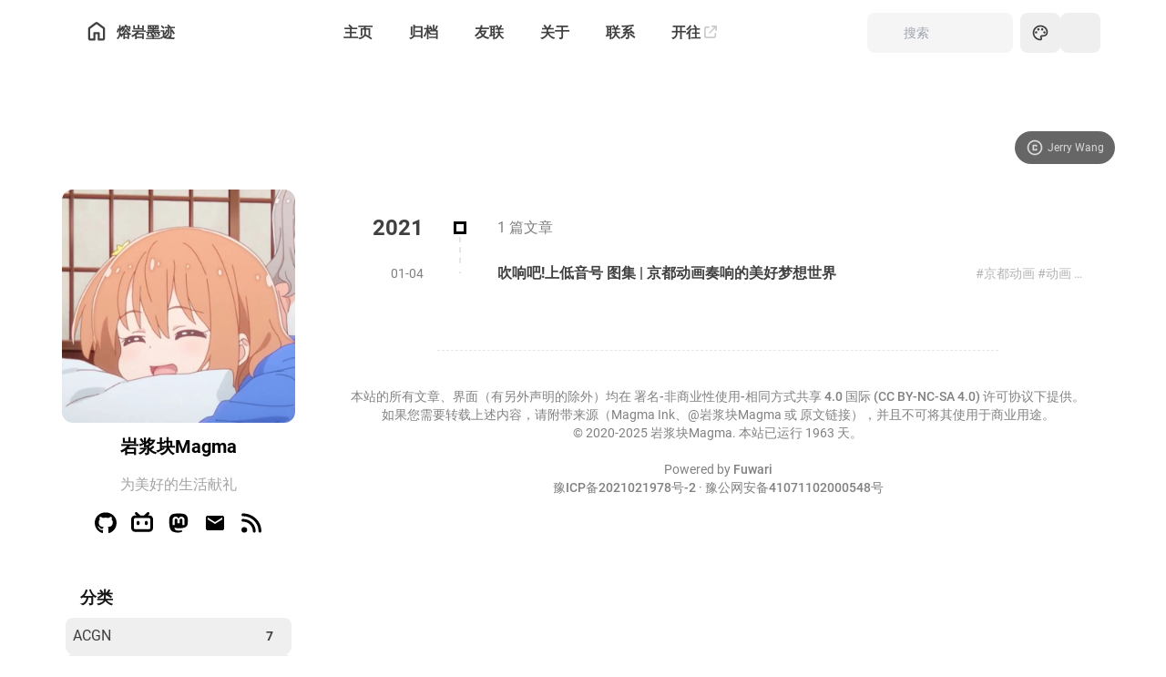

--- FILE ---
content_type: text/html; charset=utf-8
request_url: https://magma.ink/archive/tag/%E5%A3%81%E7%BA%B8/
body_size: 13234
content:
<!DOCTYPE html><html class="transition bg-[var(--page-bg)] md:text-[16px] text-[14px]" data-astro-cid-sckkx6r4 data-overlayscrollbars-initialize lang=zh-CN style=--bannerOffset:15vh;--banner-height-home:65vh;--banner-height:35vh;--configHue:50;--page-width:75rem><head><title>归档 - 熔岩墨迹</title><meta charset=UTF-8><meta content=归档 name=description><meta content=岩浆块Magma name=author><meta content=熔岩墨迹 property=og:site_name><meta content=https://magma.ink/archive/tag/%E5%A3%81%E7%BA%B8/ property=og:url><meta content="归档 - 熔岩墨迹" property=og:title><meta content=归档 property=og:description><meta content=website property=og:type><meta content=summary_large_image name=twitter:card><meta content=https://magma.ink/archive/tag/%E5%A3%81%E7%BA%B8/ property=twitter:url><meta content="归档 - 熔岩墨迹" name=twitter:title><meta content=归档 name=twitter:description><meta content="width=device-width" name=viewport><meta content="Astro v4.16.13" name=generator><link href=/favicon/logo.png rel=icon><script>!function(){switch(localStorage.getItem("theme")||"auto"){case"light":document.documentElement.classList.remove("dark");break;case"dark":document.documentElement.classList.add("dark");break;case"auto":window.matchMedia("(prefers-color-scheme: dark)").matches?document.documentElement.classList.add("dark"):document.documentElement.classList.remove("dark")}const e=localStorage.getItem("hue")||50;document.documentElement.style.setProperty("--hue",e);let t=Math.floor(.3*window.innerHeight);t-=t%4,document.documentElement.style.setProperty("--banner-height-extend",`${t}px`)}()</script><link href=https://assets.5t5.top/cdn/katex/0.16.9/katex.min.css rel=stylesheet crossorigin=anonymous integrity=sha384-n8MVd4RsNIU0tAv4ct0nTaAbDJwPJzDEaqSD1odI+WdtXRGWt2kTvGFasHpSy3SV><link href=https://magma.ink/rss.xml rel=alternate title=岩浆块Magma type=application/rss+xml><script src=https://umami.magma.ink/script.js data-website-id=3a98ddf6-dffa-4b99-8a0e-fd975fa496a0 defer=defer></script><link href=/_astro/hoisted.DbgSiMEJ.css rel=stylesheet><link href=/_astro/_page_.Boe20Uhb.css rel=stylesheet><link href=/_astro/_page_.Ct9ZBHKN.css rel=stylesheet><link href=/_astro/_page_.BNPnoDql.css rel=stylesheet><style>#display-setting.svelte-1s19bex input[type=range]:where(.svelte-1s19bex){-webkit-appearance:none;height:1.5rem;background-image:var(--color-selection-bar);transition:background-image .15s ease-in-out}#display-setting.svelte-1s19bex input[type=range]:where(.svelte-1s19bex)::-webkit-slider-thumb{-webkit-appearance:none;height:1rem;width:.5rem;border-radius:.125rem;background:#ffffffb3;box-shadow:none}#display-setting.svelte-1s19bex input[type=range]:where(.svelte-1s19bex)::-webkit-slider-thumb:hover{background:#fffc}#display-setting.svelte-1s19bex input[type=range]:where(.svelte-1s19bex)::-webkit-slider-thumb:active{background:#fff9}#display-setting.svelte-1s19bex input[type=range]:where(.svelte-1s19bex)::-moz-range-thumb{-webkit-appearance:none;height:1rem;width:.5rem;border-radius:.125rem;border-width:0;background:#ffffffb3;box-shadow:none}#display-setting.svelte-1s19bex input[type=range]:where(.svelte-1s19bex)::-moz-range-thumb:hover{background:#fffc}#display-setting.svelte-1s19bex input[type=range]:where(.svelte-1s19bex)::-moz-range-thumb:active{background:#fff9}#display-setting.svelte-1s19bex input[type=range]:where(.svelte-1s19bex)::-ms-thumb{-webkit-appearance:none;height:1rem;width:.5rem;border-radius:.125rem;background:#ffffffb3;box-shadow:none}#display-setting.svelte-1s19bex input[type=range]:where(.svelte-1s19bex)::-ms-thumb:hover{background:#fffc}#display-setting.svelte-1s19bex input[type=range]:where(.svelte-1s19bex)::-ms-thumb:active{background:#fff9}</style><script src=/_astro/hoisted.DL87_tbt.js type=module></script><script src=/_astro/page.D0rYE--H.js type=module></script></head><body class="transition enable-banner min-h-screen" data-astro-cid-sckkx6r4 data-overlayscrollbars-initialize style=--bannerOffset:15vh;--banner-height-home:65vh;--banner-height:35vh;--configHue:50;--page-width:75rem><div id=config-carrier data-hue=50></div><div class="relative mx-auto max-w-[var(--page-width)] duration-700 md:px-4 pointer-events-none px-0 transition-all z-50" id=top-row><div class="pointer-events-auto sticky top-0 transition-all" id=navbar-wrapper><div class="onload-animation z-50" id=navbar><div class="transition absolute -top-8 bg-[var(--card-bg)] h-8 left-0 right-0"></div><div class="flex items-center justify-between !overflow-visible !rounded-t-none card-base h-[4.5rem] max-w-[var(--page-width)] mx-auto px-4"><a href=/ class="rounded-lg btn-plain scale-animation active:scale-95 font-bold px-5 h-[3.25rem]"><div class="flex items-center flex-row text-[var(--primary)] text-md"><svg class="mb-1 mr-2 text-[1.75rem]" data-icon=material-symbols:home-outline-rounded height=1em viewBox="0 0 24 24" width=1em><symbol id=ai:material-symbols:home-outline-rounded><path d="M6 19h3v-5q0-.425.288-.712T10 13h4q.425 0 .713.288T15 14v5h3v-9l-6-4.5L6 10zm-2 0v-9q0-.475.213-.9t.587-.7l6-4.5q.525-.4 1.2-.4t1.2.4l6 4.5q.375.275.588.7T20 10v9q0 .825-.588 1.413T18 21h-4q-.425 0-.712-.288T13 20v-5h-2v5q0 .425-.288.713T10 21H6q-.825 0-1.412-.587T4 19m8-6.75" fill=currentColor /></symbol><use xlink:href=#ai:material-symbols:home-outline-rounded></use></svg> 熔岩墨迹</div></a><div class="md:flex hidden"><a href=/ class="rounded-lg btn-plain scale-animation active:scale-95 font-bold px-5 h-11" aria-label=主页><div class="flex items-center">主页</div></a><a href=/archive/ class="rounded-lg btn-plain scale-animation active:scale-95 font-bold px-5 h-11" aria-label=归档><div class="flex items-center">归档</div></a><a href=/links/ class="rounded-lg btn-plain scale-animation active:scale-95 font-bold px-5 h-11" aria-label=友联><div class="flex items-center">友联</div></a><a href=/about/ class="rounded-lg btn-plain scale-animation active:scale-95 font-bold px-5 h-11" aria-label=关于><div class="flex items-center">关于</div></a><a href=/contact/ class="rounded-lg btn-plain scale-animation active:scale-95 font-bold px-5 h-11" aria-label=联系><div class="flex items-center">联系</div></a><a href=https://www.travellings.cn/go.html class="rounded-lg btn-plain scale-animation active:scale-95 font-bold px-5 h-11" aria-label=开往 target=_blank><div class="flex items-center">开往 <svg class="transition -translate-y-[1px] dark:text-white/[0.2] ml-1 text-[0.875rem] text-black/[0.2]" data-icon=fa6-solid:arrow-up-right-from-square height=1em viewBox="0 0 512 512" width=1em><use xlink:href=#ai:fa6-solid:arrow-up-right-from-square></use></svg></div></a></div><div class=flex><style>astro-island,astro-slot,astro-static-slot{display:contents}</style><script>(self.Astro||(self.Astro={})).load=async t=>{await(await t())()},window.dispatchEvent(new Event("astro:load")),(()=>{var t=Object.defineProperty,e=(e,r,n)=>((e,r,n)=>r in e?t(e,r,{enumerable:!0,configurable:!0,writable:!0,value:n}):e[r]=n)(e,"symbol"!=typeof r?r+"":r,n);{let t={0:t=>s(t),1:t=>n(t),2:t=>new RegExp(t),3:t=>new Date(t),4:t=>new Map(n(t)),5:t=>new Set(n(t)),6:t=>BigInt(t),7:t=>new URL(t),8:t=>new Uint8Array(t),9:t=>new Uint16Array(t),10:t=>new Uint32Array(t),11:t=>1/0*t},r=e=>{let[r,n]=e;return r in t?t[r](n):void 0},n=t=>t.map(r),s=t=>"object"!=typeof t||null===t?t:Object.fromEntries(Object.entries(t).map((([t,e])=>[t,r(e)])));class i extends HTMLElement{constructor(){super(...arguments),e(this,"Component"),e(this,"hydrator"),e(this,"hydrate",(async()=>{var t;if(!this.hydrator||!this.isConnected)return;let e=null==(t=this.parentElement)?void 0:t.closest("astro-island[ssr]");if(e)return void e.addEventListener("astro:hydrate",this.hydrate,{once:!0});let r,n=this.querySelectorAll("astro-slot"),i={},o=this.querySelectorAll("template[data-astro-template]");for(let t of o){let e=t.closest(this.tagName);null!=e&&e.isSameNode(this)&&(i[t.getAttribute("data-astro-template")||"default"]=t.innerHTML,t.remove())}for(let t of n){let e=t.closest(this.tagName);null!=e&&e.isSameNode(this)&&(i[t.getAttribute("name")||"default"]=t.innerHTML)}try{r=this.hasAttribute("props")?s(JSON.parse(this.getAttribute("props"))):{}}catch(t){let e=this.getAttribute("component-url")||"<unknown>",r=this.getAttribute("component-export");throw r&&(e+=` (export ${r})`),console.error(`[hydrate] Error parsing props for component ${e}`,this.getAttribute("props"),t),t}await this.hydrator(this)(this.Component,r,i,{client:this.getAttribute("client")}),this.removeAttribute("ssr"),this.dispatchEvent(new CustomEvent("astro:hydrate"))})),e(this,"unmount",(()=>{this.isConnected||this.dispatchEvent(new CustomEvent("astro:unmount"))}))}disconnectedCallback(){document.removeEventListener("astro:after-swap",this.unmount),document.addEventListener("astro:after-swap",this.unmount,{once:!0})}connectedCallback(){if(this.hasAttribute("await-children")&&"interactive"!==document.readyState&&"complete"!==document.readyState){let t=()=>{document.removeEventListener("DOMContentLoaded",t),e.disconnect(),this.childrenConnectedCallback()},e=new MutationObserver((()=>{var e;(null==(e=this.lastChild)?void 0:e.nodeType)===Node.COMMENT_NODE&&"astro:end"===this.lastChild.nodeValue&&(this.lastChild.remove(),t())}));e.observe(this,{childList:!0}),document.addEventListener("DOMContentLoaded",t)}else this.childrenConnectedCallback()}async childrenConnectedCallback(){let t=this.getAttribute("before-hydration-url");t&&await import(t),this.start()}async start(){let t=JSON.parse(this.getAttribute("opts")),e=this.getAttribute("client");if(void 0!==Astro[e])try{await Astro[e]((async()=>{let t=this.getAttribute("renderer-url"),[e,{default:r}]=await Promise.all([import(this.getAttribute("component-url")),t?import(t):()=>()=>{}]),n=this.getAttribute("component-export")||"default";if(n.includes(".")){this.Component=e;for(let t of n.split("."))this.Component=this.Component[t]}else this.Component=e[n];return this.hydrator=r,this.hydrate}),t,this)}catch(t){console.error(`[astro-island] Error hydrating ${this.getAttribute("component-url")}`,t)}else window.addEventListener(`astro:${e}`,(()=>this.start()),{once:!0})}attributeChangedCallback(){this.hydrate()}}e(i,"observedAttributes",["props"]),customElements.get("astro-island")||customElements.define("astro-island",i)}})()</script><astro-island client=load component-export=default component-url=/_astro/Search.Ozyd7GVr.js opts={&quot;name&quot;:&quot;Search&quot;,&quot;value&quot;:true} props={} renderer-url=/_astro/client.svelte.CRbWIEGb.js ssr="" uid=Z1Avmn await-children=""><!--[--><div class="rounded-lg items-center bg-black/[0.04] dark:bg-white/5 dark:focus-within:bg-white/10 dark:hover:bg-white/10 focus-within:bg-black/[0.06] h-11 hidden hover:bg-black/[0.06] lg:flex mr-2 transition-all" id=search-bar><!--[!--><!--]--><input class="text-sm bg-transparent dark:text-white/50 focus:w-60 outline-0 pl-10 svelte-1gu5h8y text-black/50 active:w-60 h-full transition-all w-40" placeholder=搜索 value=""></div><button class="rounded-lg btn-plain scale-animation h-11 active:scale-90 w-11 lg:!hidden" aria-label="Search Panel" id=search-switch><!--[!--><!--]--></button><div class="absolute right-4 float-panel float-panel-closed left-4 md:left-[unset] md:w-[30rem] p-2 rounded-2xl search-panel shadow-2xl top-20" id=search-panel><div class="flex items-center relative bg-black/[0.04] dark:bg-white/5 dark:focus-within:bg-white/10 dark:hover:bg-white/10 focus-within:bg-black/[0.06] h-11 hover:bg-black/[0.06] lg:hidden rounded-xl transition-all" id=search-bar-inside><!--[!--><!--]--><input class="text-sm bg-transparent dark:text-white/50 focus:w-60 outline-0 pl-10 svelte-1gu5h8y text-black/50 absolute inset-0" placeholder=Search value=""></div><!--[--><!--]--></div><!--]--><!--astro:end--></astro-island><button class="rounded-lg btn-plain scale-animation h-11 active:scale-90 w-11" aria-label="Display Settings" id=display-settings-switch><svg class=text-[1.25rem] data-icon=material-symbols:palette-outline height=1em viewBox="0 0 24 24" width=1em><symbol id=ai:material-symbols:palette-outline><path d="M12 22q-2.05 0-3.875-.788t-3.187-2.15t-2.15-3.187T2 12q0-2.075.813-3.9t2.2-3.175T8.25 2.788T12.2 2q2 0 3.775.688t3.113 1.9t2.125 2.875T22 11.05q0 2.875-1.75 4.413T16 17h-1.85q-.225 0-.312.125t-.088.275q0 .3.375.863t.375 1.287q0 1.25-.687 1.85T12 22m-5.5-9q.65 0 1.075-.425T8 11.5t-.425-1.075T6.5 10t-1.075.425T5 11.5t.425 1.075T6.5 13m3-4q.65 0 1.075-.425T11 7.5t-.425-1.075T9.5 6t-1.075.425T8 7.5t.425 1.075T9.5 9m5 0q.65 0 1.075-.425T16 7.5t-.425-1.075T14.5 6t-1.075.425T13 7.5t.425 1.075T14.5 9m3 4q.65 0 1.075-.425T19 11.5t-.425-1.075T17.5 10t-1.075.425T16 11.5t.425 1.075T17.5 13M12 20q.225 0 .363-.125t.137-.325q0-.35-.375-.825T11.75 17.3q0-1.05.725-1.675T14.25 15H16q1.65 0 2.825-.962T20 11.05q0-3.025-2.312-5.038T12.2 4Q8.8 4 6.4 6.325T4 12q0 3.325 2.338 5.663T12 20" fill=currentColor /></symbol><use xlink:href=#ai:material-symbols:palette-outline></use></svg></button><astro-island client=load component-export=default component-url=/_astro/LightDarkSwitch.Dfe1RxK8.js opts={&quot;name&quot;:&quot;LightDarkSwitch&quot;,&quot;value&quot;:true} props={} renderer-url=/_astro/client.svelte.CRbWIEGb.js ssr="" uid=ZT97pF await-children=""><!--[--><div class="relative z-50" role=menu tabindex=-1><button class="rounded-lg btn-plain scale-animation h-11 active:scale-90 w-11 relative" aria-label="Light/Dark Mode" id=scheme-switch role=menuitem><div class="absolute opacity-0"><!--[!--><!--]--></div><div class="absolute opacity-0"><!--[!--><!--]--></div><div class=absolute><!--[!--><!--]--></div></button><div class="transition absolute hidden lg:block -right-2 float-panel-closed pt-5 top-11" id=light-dark-panel><div class="card-base float-panel p-2"><button class="rounded-lg btn-plain scale-animation active:scale-95 !justify-start flex font-medium h-9 items-center px-3 transition w-full whitespace-nowrap mb-0.5"><!--[!--><!--]-->亮色</button> <button class="rounded-lg btn-plain scale-animation active:scale-95 !justify-start flex font-medium h-9 items-center px-3 transition w-full whitespace-nowrap mb-0.5"><!--[!--><!--]-->暗色</button> <button class="rounded-lg btn-plain scale-animation active:scale-95 !justify-start flex font-medium h-9 items-center px-3 transition w-full whitespace-nowrap current-theme-btn"><!--[!--><!--]-->跟随系统</button></div></div></div><!--]--><!--astro:end--></astro-island><button class="rounded-lg btn-plain scale-animation h-11 active:scale-90 w-11 md:!hidden" aria-label=Menu id=nav-menu-switch name="Nav Menu"><svg class=text-[1.25rem] data-icon=material-symbols:menu-rounded height=1em viewBox="0 0 24 24" width=1em><symbol id=ai:material-symbols:menu-rounded><path d="M4 18q-.425 0-.712-.288T3 17t.288-.712T4 16h16q.425 0 .713.288T21 17t-.288.713T20 18zm0-5q-.425 0-.712-.288T3 12t.288-.712T4 11h16q.425 0 .713.288T21 12t-.288.713T20 13zm0-5q-.425 0-.712-.288T3 7t.288-.712T4 6h16q.425 0 .713.288T21 7t-.288.713T20 8z" fill=currentColor /></symbol><use xlink:href=#ai:material-symbols:menu-rounded></use></svg></button></div><div class="absolute right-4 float-panel float-panel-closed fixed px-2 py-2 transition-all" id=nav-menu-panel><a href=/ class="rounded-lg items-center flex transition active:bg-[var(--btn-plain-bg-active)] gap-8 group hover:bg-[var(--btn-plain-bg-hover)] justify-between pl-3 pr-1 py-2"><div class="transition font-bold dark:text-white/75 group-active:text-[var(--primary)] group-hover:text-[var(--primary)] text-black/75">主页</div><svg class="transition text-[var(--primary)] text-[1.25rem]" data-icon=material-symbols:chevron-right-rounded height=1em viewBox="0 0 24 24" width=1em><symbol id=ai:material-symbols:chevron-right-rounded><path d="M12.6 12L8.7 8.1q-.275-.275-.275-.7t.275-.7t.7-.275t.7.275l4.6 4.6q.15.15.213.325t.062.375t-.062.375t-.213.325l-4.6 4.6q-.275.275-.7.275t-.7-.275t-.275-.7t.275-.7z" fill=currentColor /></symbol><use xlink:href=#ai:material-symbols:chevron-right-rounded></use></svg> </a><a href=/archive/ class="rounded-lg items-center flex transition active:bg-[var(--btn-plain-bg-active)] gap-8 group hover:bg-[var(--btn-plain-bg-hover)] justify-between pl-3 pr-1 py-2"><div class="transition font-bold dark:text-white/75 group-active:text-[var(--primary)] group-hover:text-[var(--primary)] text-black/75">归档</div><svg class="transition text-[var(--primary)] text-[1.25rem]" data-icon=material-symbols:chevron-right-rounded height=1em viewBox="0 0 24 24" width=1em><use xlink:href=#ai:material-symbols:chevron-right-rounded></use></svg> </a><a href=/links/ class="rounded-lg items-center flex transition active:bg-[var(--btn-plain-bg-active)] gap-8 group hover:bg-[var(--btn-plain-bg-hover)] justify-between pl-3 pr-1 py-2"><div class="transition font-bold dark:text-white/75 group-active:text-[var(--primary)] group-hover:text-[var(--primary)] text-black/75">友联</div><svg class="transition text-[var(--primary)] text-[1.25rem]" data-icon=material-symbols:chevron-right-rounded height=1em viewBox="0 0 24 24" width=1em><use xlink:href=#ai:material-symbols:chevron-right-rounded></use></svg> </a><a href=/about/ class="rounded-lg items-center flex transition active:bg-[var(--btn-plain-bg-active)] gap-8 group hover:bg-[var(--btn-plain-bg-hover)] justify-between pl-3 pr-1 py-2"><div class="transition font-bold dark:text-white/75 group-active:text-[var(--primary)] group-hover:text-[var(--primary)] text-black/75">关于</div><svg class="transition text-[var(--primary)] text-[1.25rem]" data-icon=material-symbols:chevron-right-rounded height=1em viewBox="0 0 24 24" width=1em><use xlink:href=#ai:material-symbols:chevron-right-rounded></use></svg> </a><a href=/contact/ class="rounded-lg items-center flex transition active:bg-[var(--btn-plain-bg-active)] gap-8 group hover:bg-[var(--btn-plain-bg-hover)] justify-between pl-3 pr-1 py-2"><div class="transition font-bold dark:text-white/75 group-active:text-[var(--primary)] group-hover:text-[var(--primary)] text-black/75">联系</div><svg class="transition text-[var(--primary)] text-[1.25rem]" data-icon=material-symbols:chevron-right-rounded height=1em viewBox="0 0 24 24" width=1em><use xlink:href=#ai:material-symbols:chevron-right-rounded></use></svg> </a><a href=https://www.travellings.cn/go.html class="rounded-lg items-center flex transition active:bg-[var(--btn-plain-bg-active)] gap-8 group hover:bg-[var(--btn-plain-bg-hover)] justify-between pl-3 pr-1 py-2" target=_blank><div class="transition font-bold dark:text-white/75 group-active:text-[var(--primary)] group-hover:text-[var(--primary)] text-black/75">开往</div><svg class="transition -translate-x-1 dark:text-white/25 text-[0.75rem] text-black/25" data-icon=fa6-solid:arrow-up-right-from-square height=1em viewBox="0 0 512 512" width=1em><use xlink:href=#ai:fa6-solid:arrow-up-right-from-square></use></svg></a></div><script>(self.Astro||(self.Astro={})).only=async t=>{await(await t())()},window.dispatchEvent(new Event("astro:only"))</script><astro-island client=only component-export=default component-url=/_astro/DisplaySettings.B-xIuKu_.js opts={&quot;name&quot;:&quot;DisplaySettings&quot;,&quot;value&quot;:&quot;svelte&quot;} props={} renderer-url=/_astro/client.svelte.CRbWIEGb.js ssr="" uid=Z1AzHif></astro-island></div></div><script>!async function(){const i=await import("/pagefind/pagefind.js");await i.options({excerptLength:20}),i.init(),window.pagefind=i,i.search("")}()</script></div></div><div class="transition absolute w-full duration-700 overflow-hidden z-10" id=banner-wrapper style=top:-30vh><div class="transition overflow-hidden duration-700 h-full object-cover opacity-0 relative scale-105" id=banner><div class="transition absolute pointer-events-none bg-opacity-50 dark:bg-black/10 inset-0"></div><img alt="Banner image of the blog" class="w-full h-full object-cover" decoding=async height=1601 loading=lazy src=/_astro/jerry-wang-x5DbmzUBg4g-unsplash.CCM7FWIs_ZN3p9W.webp style=object-position:center width=2400></div></div><div class="w-full absolute pointer-events-none z-30" style="top:calc(35vh - 3.5rem)"><div class="relative mx-auto max-w-[var(--page-width)] pointer-events-auto"><div class="transition left-0 right-0 duration-700 gap-4 grid grid-cols-[17.5rem_auto] grid-rows-[auto_1fr_auto] lg:grid-rows-[auto] md:px-4 mx-auto px-0 w-full" id=main-grid><a href=https://unsplash.com/photos/city-skyline-during-night-time-x5DbmzUBg4g class="flex items-center justify-center absolute -top-[3.25rem] active:bg-black/80 bg-black/60 group h-9 hover:bg-black/70 hover:pr-9 onload-animation px-3 right-4 rounded-full transition-all" aria-label="Visit image source" target=_blank rel=noopener id=banner-credit><svg class="text-[1.25rem] mr-1 text-white/75" data-icon=material-symbols:copyright-outline-rounded height=1em viewBox="0 0 24 24" width=1em><symbol id=ai:material-symbols:copyright-outline-rounded><path d="M12 22q-2.075 0-3.9-.788t-3.175-2.137T2.788 15.9T2 12t.788-3.9t2.137-3.175T8.1 2.788T12 2t3.9.788t3.175 2.137T21.213 8.1T22 12t-.788 3.9t-2.137 3.175t-3.175 2.138T12 22m0-2q3.35 0 5.675-2.325T20 12t-2.325-5.675T12 4T6.325 6.325T4 12t2.325 5.675T12 20m-2-4h4q.425 0 .713-.288T15 15v-1q0-.425-.288-.712T14 13t-.712.288T13 14h-2v-4h2q0 .425.288.713T14 11t.713-.288T15 10V9q0-.425-.288-.712T14 8h-4q-.425 0-.712.288T9 9v6q0 .425.288.713T10 16" fill=currentColor /></symbol><use xlink:href=#ai:material-symbols:copyright-outline-rounded></use></svg><div class="text-white/75 text-xs">Jerry Wang</div><svg class="transition absolute group-hover:opacity-100 opacity-0 right-4 text-[0.75rem] text-[oklch(0.75_0.14_var(--hue))]" data-icon=fa6-solid:arrow-up-right-from-square height=1em viewBox="0 0 512 512" width=1em><symbol id=ai:fa6-solid:arrow-up-right-from-square><path d="M320 0c-17.7 0-32 14.3-32 32s14.3 32 32 32h82.7L201.4 265.4c-12.5 12.5-12.5 32.8 0 45.3s32.8 12.5 45.3 0L448 109.3V192c0 17.7 14.3 32 32 32s32-14.3 32-32V32c0-17.7-14.3-32-32-32zM80 32C35.8 32 0 67.8 0 112v320c0 44.2 35.8 80 80 80h320c44.2 0 80-35.8 80-80V320c0-17.7-14.3-32-32-32s-32 14.3-32 32v112c0 8.8-7.2 16-16 16H80c-8.8 0-16-7.2-16-16V112c0-8.8 7.2-16 16-16h112c17.7 0 32-14.3 32-32s-14.3-32-32-32z" fill=currentColor /></symbol><use xlink:href=#ai:fa6-solid:arrow-up-right-from-square></use></svg></a><div class="w-full mb-4 col-span-2 lg:col-span-1 lg:max-w-[17.5rem] lg:row-end-2 lg:row-start-1 onload-animation row-end-3 row-start-2" id=sidebar><div class="flex w-full flex-col gap-4 mb-4"><div class="card-base p-3"><a href=/about/ class="relative mx-auto lg:mt-0 overflow-hidden active:scale-95 block group lg:max-w-none lg:mx-0 max-w-[12rem] mb-3 mt-1 rounded-xl" aria-label="Go to About Page"><div class="transition flex items-center justify-center absolute group-active:bg-black/50 group-hover:bg-black/30 h-full pointer-events-none w-full z-50"><svg class="transition opacity-0 group-hover:opacity-100 group-hover:scale-100 scale-90 text-5xl text-white" data-icon=fa6-regular:address-card height=1em viewBox="0 0 576 512" width=1.13em><symbol id=ai:fa6-regular:address-card><path d="M512 80c8.8 0 16 7.2 16 16v320c0 8.8-7.2 16-16 16H64c-8.8 0-16-7.2-16-16V96c0-8.8 7.2-16 16-16zM64 32C28.7 32 0 60.7 0 96v320c0 35.3 28.7 64 64 64h448c35.3 0 64-28.7 64-64V96c0-35.3-28.7-64-64-64zm144 224a64 64 0 1 0 0-128a64 64 0 1 0 0 128m-32 32c-44.2 0-80 35.8-80 80c0 8.8 7.2 16 16 16h192c8.8 0 16-7.2 16-16c0-44.2-35.8-80-80-80zm200-144c-13.3 0-24 10.7-24 24s10.7 24 24 24h80c13.3 0 24-10.7 24-24s-10.7-24-24-24zm0 96c-13.3 0-24 10.7-24 24s10.7 24 24 24h80c13.3 0 24-10.7 24-24s-10.7-24-24-24z" fill=currentColor /></symbol><use xlink:href=#ai:fa6-regular:address-card></use></svg></div><div class="relative mx-auto lg:mt-0 overflow-hidden h-full lg:w-full"><div class="transition absolute pointer-events-none bg-opacity-50 dark:bg-black/10 inset-0"></div><img alt="Profile Image of the Author" class="w-full h-full object-cover" decoding=async height=640 loading=lazy src=/_astro/avatar.DfXuhCoR_1NBnya.webp style=object-position:center width=640></div></a><div class=px-2><div class="transition font-bold dark:text-neutral-50 mb-1 text-center text-xl">岩浆块Magma</div><div class="transition mb-2 bg-[var(--primary)] h-1 mx-auto rounded-full w-5"></div><div class="transition text-center mb-2.5 text-neutral-400">为美好的生活献礼</div><div class="flex justify-center gap-2 mb-1"><a href=https://github.com/MagmaBlock class="rounded-lg btn-regular active:scale-90 h-10 w-10" aria-label=GitHub target=_blank rel=me><svg class=text-[1.5rem] data-icon=fa6-brands:github height=1em viewBox="0 0 496 512" width=0.97em><symbol id=ai:fa6-brands:github><path d="M165.9 397.4c0 2-2.3 3.6-5.2 3.6c-3.3.3-5.6-1.3-5.6-3.6c0-2 2.3-3.6 5.2-3.6c3-.3 5.6 1.3 5.6 3.6m-31.1-4.5c-.7 2 1.3 4.3 4.3 4.9c2.6 1 5.6 0 6.2-2s-1.3-4.3-4.3-5.2c-2.6-.7-5.5.3-6.2 2.3m44.2-1.7c-2.9.7-4.9 2.6-4.6 4.9c.3 2 2.9 3.3 5.9 2.6c2.9-.7 4.9-2.6 4.6-4.6c-.3-1.9-3-3.2-5.9-2.9M244.8 8C106.1 8 0 113.3 0 252c0 110.9 69.8 205.8 169.5 239.2c12.8 2.3 17.3-5.6 17.3-12.1c0-6.2-.3-40.4-.3-61.4c0 0-70 15-84.7-29.8c0 0-11.4-29.1-27.8-36.6c0 0-22.9-15.7 1.6-15.4c0 0 24.9 2 38.6 25.8c21.9 38.6 58.6 27.5 72.9 20.9c2.3-16 8.8-27.1 16-33.7c-55.9-6.2-112.3-14.3-112.3-110.5c0-27.5 7.6-41.3 23.6-58.9c-2.6-6.5-11.1-33.3 2.6-67.9c20.9-6.5 69 27 69 27c20-5.6 41.5-8.5 62.8-8.5s42.8 2.9 62.8 8.5c0 0 48.1-33.6 69-27c13.7 34.7 5.2 61.4 2.6 67.9c16 17.7 25.8 31.5 25.8 58.9c0 96.5-58.9 104.2-114.8 110.5c9.2 7.9 17 22.9 17 46.4c0 33.7-.3 75.4-.3 83.6c0 6.5 4.6 14.4 17.3 12.1C428.2 457.8 496 362.9 496 252C496 113.3 383.5 8 244.8 8M97.2 352.9c-1.3 1-1 3.3.7 5.2c1.6 1.6 3.9 2.3 5.2 1c1.3-1 1-3.3-.7-5.2c-1.6-1.6-3.9-2.3-5.2-1m-10.8-8.1c-.7 1.3.3 2.9 2.3 3.9c1.6 1 3.6.7 4.3-.7c.7-1.3-.3-2.9-2.3-3.9c-2-.6-3.6-.3-4.3.7m32.4 35.6c-1.6 1.3-1 4.3 1.3 6.2c2.3 2.3 5.2 2.6 6.5 1c1.3-1.3.7-4.3-1.3-6.2c-2.2-2.3-5.2-2.6-6.5-1m-11.4-14.7c-1.6 1-1.6 3.6 0 5.9s4.3 3.3 5.6 2.3c1.6-1.3 1.6-3.9 0-6.2c-1.4-2.3-4-3.3-5.6-2" fill=currentColor /></symbol><use xlink:href=#ai:fa6-brands:github></use></svg> </a><a href=https://space.bilibili.com/6281315 class="rounded-lg btn-regular active:scale-90 h-10 w-10" aria-label=Bilibili target=_blank rel=me><svg class=text-[1.5rem] data-icon=fa6-brands:bilibili height=1em viewBox="0 0 512 512" width=1em><symbol id=ai:fa6-brands:bilibili><path d="M488.6 104.1c16.7 18.1 24.4 39.7 23.3 65.7v202.4c-.4 26.4-9.2 48.1-26.5 65.1c-17.2 17-39.1 25.9-65.5 26.7H92.02c-26.45-.8-48.21-9.8-65.28-27.2C9.682 419.4.767 396.5 0 368.2V169.8c.767-26 9.682-47.6 26.74-65.7C43.81 87.75 65.57 78.77 92.02 78h29.38L96.05 52.19c-5.75-5.73-8.63-13-8.63-21.79c0-8.8 2.88-16.06 8.63-21.797C101.8 2.868 109.1 0 117.9 0q13.2 0 21.9 8.603L213.1 78h88l74.5-69.397C381.7 2.868 389.2 0 398 0q13.2 0 21.9 8.603c5.7 5.737 8.6 12.997 8.6 21.797c0 8.79-2.9 16.06-8.6 21.79L394.6 78h29.3c26.4.77 48 9.75 64.7 26.1m-38.8 69.7c-.4-9.6-3.7-17.4-10.7-23.5c-5.2-6.1-14-9.4-22.7-9.8H96.05c-9.59.4-17.45 3.7-23.58 9.8c-6.14 6.1-9.4 13.9-9.78 23.5v194.4c0 9.2 3.26 17 9.78 23.5s14.38 9.8 23.58 9.8H416.4c9.2 0 17-3.3 23.3-9.8s9.7-14.3 10.1-23.5zm-264.3 42.7c6.3 6.3 9.7 14.1 10.1 23.2V273c-.4 9.2-3.7 16.9-9.8 23.2c-6.2 6.3-14 9.5-23.6 9.5s-17.5-3.2-23.6-9.5s-9.4-14-9.8-23.2v-33.3c.4-9.1 3.8-16.9 10.1-23.2s13.2-9.6 23.3-10c9.2.4 17 3.7 23.3 10m191.5 0c6.3 6.3 9.7 14.1 10.1 23.2V273c-.4 9.2-3.7 16.9-9.8 23.2s-14 9.5-23.6 9.5s-17.4-3.2-23.6-9.5c-7-6.3-9.4-14-9.7-23.2v-33.3c.3-9.1 3.7-16.9 10-23.2s14.1-9.6 23.3-10c9.2.4 17 3.7 23.3 10" fill=currentColor /></symbol><use xlink:href=#ai:fa6-brands:bilibili></use></svg> </a><a href=https://hydrate.space/@magma class="rounded-lg btn-regular active:scale-90 h-10 w-10" aria-label=Mastodon target=_blank rel=me><svg class=text-[1.5rem] data-icon=fa6-brands:mastodon height=1em viewBox="0 0 448 512" width=0.88em><symbol id=ai:fa6-brands:mastodon><path d="M433 179.11c0-97.2-63.71-125.7-63.71-125.7c-62.52-28.7-228.56-28.4-290.48 0c0 0-63.72 28.5-63.72 125.7c0 115.7-6.6 259.4 105.63 289.1c40.51 10.7 75.32 13 103.33 11.4c50.81-2.8 79.32-18.1 79.32-18.1l-1.7-36.9s-36.31 11.4-77.12 10.1c-40.41-1.4-83-4.4-89.63-54a102.5 102.5 0 0 1-.9-13.9c85.63 20.9 158.65 9.1 178.75 6.7c56.12-6.7 105-41.3 111.23-72.9c9.8-49.8 9-121.5 9-121.5m-75.12 125.2h-46.63v-114.2c0-49.7-64-51.6-64 6.9v62.5h-46.33V197c0-58.5-64-56.6-64-6.9v114.2H90.19c0-122.1-5.2-147.9 18.41-175c25.9-28.9 79.82-30.8 103.83 6.1l11.6 19.5l11.6-19.5c24.11-37.1 78.12-34.8 103.83-6.1c23.71 27.3 18.4 53 18.4 175z" fill=currentColor /></symbol><use xlink:href=#ai:fa6-brands:mastodon></use></svg> </a><a href=mailto:magmablock@qq.com class="rounded-lg btn-regular active:scale-90 h-10 w-10" aria-label=邮件 target=_blank rel=me><svg class=text-[1.5rem] data-icon=material-symbols:mail height=1em viewBox="0 0 24 24" width=1em><symbol id=ai:material-symbols:mail><path d="M4 20q-.825 0-1.412-.587T2 18V6q0-.825.588-1.412T4 4h16q.825 0 1.413.588T22 6v12q0 .825-.587 1.413T20 20zm8-7l8-5V6l-8 5l-8-5v2z" fill=currentColor /></symbol><use xlink:href=#ai:material-symbols:mail></use></svg> </a><a href=/rss.xml class="rounded-lg btn-regular active:scale-90 h-10 w-10" aria-label=RSS target=_blank rel=me><svg class=text-[1.5rem] data-icon=fa6-solid:rss height=1em viewBox="0 0 448 512" width=0.88em><symbol id=ai:fa6-solid:rss><path d="M0 64c0-17.7 14.3-32 32-32c229.8 0 416 186.2 416 416c0 17.7-14.3 32-32 32s-32-14.3-32-32C384 253.6 226.4 96 32 96C14.3 96 0 81.7 0 64m0 352a64 64 0 1 1 128 0a64 64 0 1 1-128 0m32-256c159.1 0 288 128.9 288 288c0 17.7-14.3 32-32 32s-32-14.3-32-32c0-123.7-100.3-224-224-224c-17.7 0-32-14.3-32-32s14.3-32 32-32" fill=currentColor /></symbol><use xlink:href=#ai:fa6-solid:rss></use></svg></a></div></div></div></div><div class="flex w-full flex-col gap-4 top-4 top-4 duration-700 sticky transition-all" id=sidebar-sticky><widget-layout class="onload-animation card-base pb-4" data-astro-cid-ucso7hve data-id=categories data-is-collapsed=true style=animation-delay:150ms;--collapsedHeight:7.5rem><div class="transition font-bold before:absolute before:bg-[var(--primary)] before:h-4 before:left-[-16px] before:rounded-md before:top-[5.5px] before:w-1 dark:text-neutral-100 mb-2 ml-8 mt-4 relative text-lg text-neutral-900" style=--collapsedHeight:7.5rem data-astro-cid-ucso7hve>分类</div><div class="overflow-hidden collapse-wrapper collapsed px-4" id=categories style=--collapsedHeight:7.5rem data-astro-cid-ucso7hve><a href=/archive/category/ACGN/ aria-label="View all posts in the ACGN category"><button class="rounded-lg active:bg-[var(--btn-plain-bg-active)] hover:bg-[var(--btn-plain-bg-hover)] bg-none dark:hover:text-[var(--primary)] dark:text-neutral-300 h-10 hover:pl-3 hover:text-[var(--primary)] pl-2 text-neutral-700 transition-all w-full"><div class="flex items-center justify-between mr-2 relative"><div class="overflow-hidden overflow-ellipsis text-left whitespace-nowrap">ACGN</div><div class="rounded-lg text-sm bg-[oklch(0.95_0.025_var(--hue))] dark:bg-[var(--primary)] dark:text-[var(--deep-text)] flex font-bold h-7 items-center justify-center min-w-[2rem] ml-4 text-[var(--btn-content)] transition">7</div></div></button> </a><a href=/archive/category/其他/ aria-label="View all posts in the 其他 category"><button class="rounded-lg active:bg-[var(--btn-plain-bg-active)] hover:bg-[var(--btn-plain-bg-hover)] bg-none dark:hover:text-[var(--primary)] dark:text-neutral-300 h-10 hover:pl-3 hover:text-[var(--primary)] pl-2 text-neutral-700 transition-all w-full"><div class="flex items-center justify-between mr-2 relative"><div class="overflow-hidden overflow-ellipsis text-left whitespace-nowrap">其他</div><div class="rounded-lg text-sm bg-[oklch(0.95_0.025_var(--hue))] dark:bg-[var(--primary)] dark:text-[var(--deep-text)] flex font-bold h-7 items-center justify-center min-w-[2rem] ml-4 text-[var(--btn-content)] transition">3</div></div></button> </a><a href=/archive/category/开发/ aria-label="View all posts in the 开发 category"><button class="rounded-lg active:bg-[var(--btn-plain-bg-active)] hover:bg-[var(--btn-plain-bg-hover)] bg-none dark:hover:text-[var(--primary)] dark:text-neutral-300 h-10 hover:pl-3 hover:text-[var(--primary)] pl-2 text-neutral-700 transition-all w-full"><div class="flex items-center justify-between mr-2 relative"><div class="overflow-hidden overflow-ellipsis text-left whitespace-nowrap">开发</div><div class="rounded-lg text-sm bg-[oklch(0.95_0.025_var(--hue))] dark:bg-[var(--primary)] dark:text-[var(--deep-text)] flex font-bold h-7 items-center justify-center min-w-[2rem] ml-4 text-[var(--btn-content)] transition">5</div></div></button> </a><a href=/archive/category/经验/ aria-label="View all posts in the 经验 category"><button class="rounded-lg active:bg-[var(--btn-plain-bg-active)] hover:bg-[var(--btn-plain-bg-hover)] bg-none dark:hover:text-[var(--primary)] dark:text-neutral-300 h-10 hover:pl-3 hover:text-[var(--primary)] pl-2 text-neutral-700 transition-all w-full"><div class="flex items-center justify-between mr-2 relative"><div class="overflow-hidden overflow-ellipsis text-left whitespace-nowrap">经验</div><div class="rounded-lg text-sm bg-[oklch(0.95_0.025_var(--hue))] dark:bg-[var(--primary)] dark:text-[var(--deep-text)] flex font-bold h-7 items-center justify-center min-w-[2rem] ml-4 text-[var(--btn-content)] transition">6</div></div></button> </a><a href=/archive/category/软件/ aria-label="View all posts in the 软件 category"><button class="rounded-lg active:bg-[var(--btn-plain-bg-active)] hover:bg-[var(--btn-plain-bg-hover)] bg-none dark:hover:text-[var(--primary)] dark:text-neutral-300 h-10 hover:pl-3 hover:text-[var(--primary)] pl-2 text-neutral-700 transition-all w-full"><div class="flex items-center justify-between mr-2 relative"><div class="overflow-hidden overflow-ellipsis text-left whitespace-nowrap">软件</div><div class="rounded-lg text-sm bg-[oklch(0.95_0.025_var(--hue))] dark:bg-[var(--primary)] dark:text-[var(--deep-text)] flex font-bold h-7 items-center justify-center min-w-[2rem] ml-4 text-[var(--btn-content)] transition">15</div></div></button></a></div><div class="px-4 -mb-2 expand-btn" style=--collapsedHeight:7.5rem data-astro-cid-ucso7hve><button class="rounded-lg btn-plain w-full h-9" data-astro-cid-ucso7hve style=--collapsedHeight:7.5rem><div class="flex items-center justify-center -translate-x-2 gap-2 text-[var(--primary)]" style=--collapsedHeight:7.5rem data-astro-cid-ucso7hve><svg class=text-[1.75rem] data-icon=material-symbols:more-horiz height=1em viewBox="0 0 24 24" width=1em data-astro-cid-ucso7hve><symbol id=ai:material-symbols:more-horiz><path d="M6 14q-.825 0-1.412-.587T4 12t.588-1.412T6 10t1.413.588T8 12t-.587 1.413T6 14m6 0q-.825 0-1.412-.587T10 12t.588-1.412T12 10t1.413.588T14 12t-.587 1.413T12 14m6 0q-.825 0-1.412-.587T16 12t.588-1.412T18 10t1.413.588T20 12t-.587 1.413T18 14" fill=currentColor /></symbol><use xlink:href=#ai:material-symbols:more-horiz></use></svg> 更多</div></button></div></widget-layout><widget-layout class="onload-animation card-base pb-4" data-astro-cid-ucso7hve data-id=tags data-is-collapsed=true style=animation-delay:.2s;--collapsedHeight:7.5rem><div class="transition font-bold before:absolute before:bg-[var(--primary)] before:h-4 before:left-[-16px] before:rounded-md before:top-[5.5px] before:w-1 dark:text-neutral-100 mb-2 ml-8 mt-4 relative text-lg text-neutral-900" style=--collapsedHeight:7.5rem data-astro-cid-ucso7hve>标签</div><div class="overflow-hidden collapse-wrapper collapsed px-4" id=tags style=--collapsedHeight:7.5rem data-astro-cid-ucso7hve><div class="flex flex-wrap gap-2"><a href=/archive/tag/2020/ class="rounded-lg btn-regular h-8 px-3 text-sm" aria-label="View all posts with the 2020 tag">2020 </a><a href=/archive/tag/cdn/ class="rounded-lg btn-regular h-8 px-3 text-sm" aria-label="View all posts with the cdn tag">cdn </a><a href=/archive/tag/cloudreve/ class="rounded-lg btn-regular h-8 px-3 text-sm" aria-label="View all posts with the cloudreve tag">cloudreve </a><a href=/archive/tag/fabric/ class="rounded-lg btn-regular h-8 px-3 text-sm" aria-label="View all posts with the fabric tag">fabric </a><a href=/archive/tag/ffmpeg/ class="rounded-lg btn-regular h-8 px-3 text-sm" aria-label="View all posts with the ffmpeg tag">ffmpeg </a><a href=/archive/tag/fishingbot/ class="rounded-lg btn-regular h-8 px-3 text-sm" aria-label="View all posts with the fishingbot tag">fishingbot </a><a href=/archive/tag/geyser/ class="rounded-lg btn-regular h-8 px-3 text-sm" aria-label="View all posts with the geyser tag">geyser </a><a href=/archive/tag/http/ class="rounded-lg btn-regular h-8 px-3 text-sm" aria-label="View all posts with the http tag">http </a><a href=/archive/tag/Minecraft/ class="rounded-lg btn-regular h-8 px-3 text-sm" aria-label="View all posts with the Minecraft tag">Minecraft </a><a href=/archive/tag/minecraft/ class="rounded-lg btn-regular h-8 px-3 text-sm" aria-label="View all posts with the minecraft tag">minecraft </a><a href=/archive/tag/mysql/ class="rounded-lg btn-regular h-8 px-3 text-sm" aria-label="View all posts with the mysql tag">mysql </a><a href=/archive/tag/Rclone/ class="rounded-lg btn-regular h-8 px-3 text-sm" aria-label="View all posts with the Rclone tag">Rclone </a><a href=/archive/tag/spigot/ class="rounded-lg btn-regular h-8 px-3 text-sm" aria-label="View all posts with the spigot tag">spigot </a><a href=/archive/tag/surface/ class="rounded-lg btn-regular h-8 px-3 text-sm" aria-label="View all posts with the surface tag">surface </a><a href=/archive/tag/teambition/ class="rounded-lg btn-regular h-8 px-3 text-sm" aria-label="View all posts with the teambition tag">teambition </a><a href=/archive/tag/uwp/ class="rounded-lg btn-regular h-8 px-3 text-sm" aria-label="View all posts with the uwp tag">uwp </a><a href=/archive/tag/windows/ class="rounded-lg btn-regular h-8 px-3 text-sm" aria-label="View all posts with the windows tag">windows </a><a href=/archive/tag/wordpress/ class="rounded-lg btn-regular h-8 px-3 text-sm" aria-label="View all posts with the wordpress tag">wordpress </a><a href=/archive/tag/云服务/ class="rounded-lg btn-regular h-8 px-3 text-sm" aria-label="View all posts with the 云服务 tag">云服务 </a><a href=/archive/tag/京都动画/ class="rounded-lg btn-regular h-8 px-3 text-sm" aria-label="View all posts with the 京都动画 tag">京都动画 </a><a href=/archive/tag/优化/ class="rounded-lg btn-regular h-8 px-3 text-sm" aria-label="View all posts with the 优化 tag">优化 </a><a href=/archive/tag/分享/ class="rounded-lg btn-regular h-8 px-3 text-sm" aria-label="View all posts with the 分享 tag">分享 </a><a href=/archive/tag/动画/ class="rounded-lg btn-regular h-8 px-3 text-sm" aria-label="View all posts with the 动画 tag">动画 </a><a href=/archive/tag/励志/ class="rounded-lg btn-regular h-8 px-3 text-sm" aria-label="View all posts with the 励志 tag">励志 </a><a href=/archive/tag/反作弊/ class="rounded-lg btn-regular h-8 px-3 text-sm" aria-label="View all posts with the 反作弊 tag">反作弊 </a><a href=/archive/tag/喜剧/ class="rounded-lg btn-regular h-8 px-3 text-sm" aria-label="View all posts with the 喜剧 tag">喜剧 </a><a href=/archive/tag/壁纸/ class="rounded-lg btn-regular h-8 px-3 text-sm" aria-label="View all posts with the 壁纸 tag">壁纸 </a><a href=/archive/tag/字幕/ class="rounded-lg btn-regular h-8 px-3 text-sm" aria-label="View all posts with the 字幕 tag">字幕 </a><a href=/archive/tag/存储/ class="rounded-lg btn-regular h-8 px-3 text-sm" aria-label="View all posts with the 存储 tag">存储 </a><a href=/archive/tag/宇宙兄弟/ class="rounded-lg btn-regular h-8 px-3 text-sm" aria-label="View all posts with the 宇宙兄弟 tag">宇宙兄弟 </a><a href=/archive/tag/宝岛社/ class="rounded-lg btn-regular h-8 px-3 text-sm" aria-label="View all posts with the 宝岛社 tag">宝岛社 </a><a href=/archive/tag/小工具/ class="rounded-lg btn-regular h-8 px-3 text-sm" aria-label="View all posts with the 小工具 tag">小工具 </a><a href=/archive/tag/小爱同学/ class="rounded-lg btn-regular h-8 px-3 text-sm" aria-label="View all posts with the 小爱同学 tag">小爱同学 </a><a href=/archive/tag/少女/ class="rounded-lg btn-regular h-8 px-3 text-sm" aria-label="View all posts with the 少女 tag">少女 </a><a href=/archive/tag/建站/ class="rounded-lg btn-regular h-8 px-3 text-sm" aria-label="View all posts with the 建站 tag">建站 </a><a href=/archive/tag/开源/ class="rounded-lg btn-regular h-8 px-3 text-sm" aria-label="View all posts with the 开源 tag">开源 </a><a href=/archive/tag/开源软件/ class="rounded-lg btn-regular h-8 px-3 text-sm" aria-label="View all posts with the 开源软件 tag">开源软件 </a><a href=/archive/tag/弹弹play/ class="rounded-lg btn-regular h-8 px-3 text-sm" aria-label="View all posts with the 弹弹play tag">弹弹play </a><a href=/archive/tag/影评/ class="rounded-lg btn-regular h-8 px-3 text-sm" aria-label="View all posts with the 影评 tag">影评 </a><a href=/archive/tag/心得/ class="rounded-lg btn-regular h-8 px-3 text-sm" aria-label="View all posts with the 心得 tag">心得 </a><a href=/archive/tag/悲/ class="rounded-lg btn-regular h-8 px-3 text-sm" aria-label="View all posts with the 悲 tag">悲 </a><a href=/archive/tag/截图/ class="rounded-lg btn-regular h-8 px-3 text-sm" aria-label="View all posts with the 截图 tag">截图 </a><a href=/archive/tag/技术/ class="rounded-lg btn-regular h-8 px-3 text-sm" aria-label="View all posts with the 技术 tag">技术 </a><a href=/archive/tag/挂机/ class="rounded-lg btn-regular h-8 px-3 text-sm" aria-label="View all posts with the 挂机 tag">挂机 </a><a href=/archive/tag/排版/ class="rounded-lg btn-regular h-8 px-3 text-sm" aria-label="View all posts with the 排版 tag">排版 </a><a href=/archive/tag/推理/ class="rounded-lg btn-regular h-8 px-3 text-sm" aria-label="View all posts with the 推理 tag">推理 </a><a href=/archive/tag/推荐/ class="rounded-lg btn-regular h-8 px-3 text-sm" aria-label="View all posts with the 推荐 tag">推荐 </a><a href=/archive/tag/教程/ class="rounded-lg btn-regular h-8 px-3 text-sm" aria-label="View all posts with the 教程 tag">教程 </a><a href=/archive/tag/数据库/ class="rounded-lg btn-regular h-8 px-3 text-sm" aria-label="View all posts with the 数据库 tag">数据库 </a><a href=/archive/tag/整合包/ class="rounded-lg btn-regular h-8 px-3 text-sm" aria-label="View all posts with the 整合包 tag">整合包 </a><a href=/archive/tag/日常/ class="rounded-lg btn-regular h-8 px-3 text-sm" aria-label="View all posts with the 日常 tag">日常 </a><a href=/archive/tag/日本动画/ class="rounded-lg btn-regular h-8 px-3 text-sm" aria-label="View all posts with the 日本动画 tag">日本动画 </a><a href=/archive/tag/服务器/ class="rounded-lg btn-regular h-8 px-3 text-sm" aria-label="View all posts with the 服务器 tag">服务器 </a><a href=/archive/tag/校园/ class="rounded-lg btn-regular h-8 px-3 text-sm" aria-label="View all posts with the 校园 tag">校园 </a><a href=/archive/tag/武田绫乃/ class="rounded-lg btn-regular h-8 px-3 text-sm" aria-label="View all posts with the 武田绫乃 tag">武田绫乃 </a><a href=/archive/tag/测试/ class="rounded-lg btn-regular h-8 px-3 text-sm" aria-label="View all posts with the 测试 tag">测试 </a><a href=/archive/tag/生活日常/ class="rounded-lg btn-regular h-8 px-3 text-sm" aria-label="View all posts with the 生活日常 tag">生活日常 </a><a href=/archive/tag/电脑/ class="rounded-lg btn-regular h-8 px-3 text-sm" aria-label="View all posts with the 电脑 tag">电脑 </a><a href=/archive/tag/番剧/ class="rounded-lg btn-regular h-8 px-3 text-sm" aria-label="View all posts with the 番剧 tag">番剧 </a><a href=/archive/tag/番剧截图/ class="rounded-lg btn-regular h-8 px-3 text-sm" aria-label="View all posts with the 番剧截图 tag">番剧截图 </a><a href=/archive/tag/番剧推荐/ class="rounded-lg btn-regular h-8 px-3 text-sm" aria-label="View all posts with the 番剧推荐 tag">番剧推荐 </a><a href=/archive/tag/白嫖/ class="rounded-lg btn-regular h-8 px-3 text-sm" aria-label="View all posts with the 白嫖 tag">白嫖 </a><a href=/archive/tag/石原立也/ class="rounded-lg btn-regular h-8 px-3 text-sm" aria-label="View all posts with the 石原立也 tag">石原立也 </a><a href=/archive/tag/矿透/ class="rounded-lg btn-regular h-8 px-3 text-sm" aria-label="View all posts with the 矿透 tag">矿透 </a><a href=/archive/tag/视频压制/ class="rounded-lg btn-regular h-8 px-3 text-sm" aria-label="View all posts with the 视频压制 tag">视频压制 </a><a href=/archive/tag/笔记/ class="rounded-lg btn-regular h-8 px-3 text-sm" aria-label="View all posts with the 笔记 tag">笔记 </a><a href=/archive/tag/统计/ class="rounded-lg btn-regular h-8 px-3 text-sm" aria-label="View all posts with the 统计 tag">统计 </a><a href=/archive/tag/网盘/ class="rounded-lg btn-regular h-8 px-3 text-sm" aria-label="View all posts with the 网盘 tag">网盘 </a><a href=/archive/tag/网站/ class="rounded-lg btn-regular h-8 px-3 text-sm" aria-label="View all posts with the 网站 tag">网站 </a><a href=/archive/tag/群组服/ class="rounded-lg btn-regular h-8 px-3 text-sm" aria-label="View all posts with the 群组服 tag">群组服 </a><a href=/archive/tag/记录/ class="rounded-lg btn-regular h-8 px-3 text-sm" aria-label="View all posts with the 记录 tag">记录 </a><a href=/archive/tag/设计/ class="rounded-lg btn-regular h-8 px-3 text-sm" aria-label="View all posts with the 设计 tag">设计 </a><a href=/archive/tag/评测/ class="rounded-lg btn-regular h-8 px-3 text-sm" aria-label="View all posts with the 评测 tag">评测 </a><a href=/archive/tag/资源/ class="rounded-lg btn-regular h-8 px-3 text-sm" aria-label="View all posts with the 资源 tag">资源 </a><a href=/archive/tag/踩坑/ class="rounded-lg btn-regular h-8 px-3 text-sm" aria-label="View all posts with the 踩坑 tag">踩坑 </a><a href=/archive/tag/软件/ class="rounded-lg btn-regular h-8 px-3 text-sm" aria-label="View all posts with the 软件 tag">软件 </a><a href=/archive/tag/轻百合/ class="rounded-lg btn-regular h-8 px-3 text-sm" aria-label="View all posts with the 轻百合 tag">轻百合 </a><a href=/archive/tag/轻音少女/ class="rounded-lg btn-regular h-8 px-3 text-sm" aria-label="View all posts with the 轻音少女 tag">轻音少女 </a><a href=/archive/tag/追番/ class="rounded-lg btn-regular h-8 px-3 text-sm" aria-label="View all posts with the 追番 tag">追番 </a><a href=/archive/tag/钓鱼/ class="rounded-lg btn-regular h-8 px-3 text-sm" aria-label="View all posts with the 钓鱼 tag">钓鱼 </a><a href=/archive/tag/阿里/ class="rounded-lg btn-regular h-8 px-3 text-sm" aria-label="View all posts with the 阿里 tag">阿里 </a><a href=/archive/tag/音乐/ class="rounded-lg btn-regular h-8 px-3 text-sm" aria-label="View all posts with the 音乐 tag">音乐 </a><a href=/archive/tag/项目/ class="rounded-lg btn-regular h-8 px-3 text-sm" aria-label="View all posts with the 项目 tag">项目</a></div></div><div class="px-4 -mb-2 expand-btn" style=--collapsedHeight:7.5rem data-astro-cid-ucso7hve><button class="rounded-lg btn-plain w-full h-9" data-astro-cid-ucso7hve style=--collapsedHeight:7.5rem><div class="flex items-center justify-center -translate-x-2 gap-2 text-[var(--primary)]" style=--collapsedHeight:7.5rem data-astro-cid-ucso7hve><svg class=text-[1.75rem] data-icon=material-symbols:more-horiz height=1em viewBox="0 0 24 24" width=1em data-astro-cid-ucso7hve><use xlink:href=#ai:material-symbols:more-horiz></use></svg> 更多</div></button></div></widget-layout></div></div><main class="overflow-hidden col-span-2 lg:col-span-1 transition-swup-fade" id=swup-container><div class=onload-animation id=content-wrapper><div class="card-base px-8 py-6"><div><div class="flex items-center w-full flex-row h-[3.75rem]"><div class="transition font-bold md:w-[10%] text-2xl text-75 text-right w-[15%]">2021</div><div class="w-[15%] md:w-[10%]"><div class="outline mx-auto z-50 -outline-offset-[2px] bg-none h-3 outline-3 outline-[var(--primary)] rounded-full w-3"></div></div><div class="transition text-50 md:w-[80%] text-left w-[70%]">1 篇文章</div></div><a href=/posts/kapic/ class="rounded-lg btn-plain w-full !block group h-10 hover:text-[initial]" aria-label="吹响吧!上低音号 图集 | 京都动画奏响的美好梦想世界"><div class="flex items-center flex-row h-full justify-start"><div class="text-sm transition text-50 md:w-[10%] text-right w-[15%]">01-04</div><div class="flex items-center relative dash-line h-full md:w-[10%] w-[15%]"><div class="h-1 mx-auto bg-[oklch(0.5_0.05_var(--hue))] group-active:outline-[var(--btn-plain-bg-active)] group-hover:bg-[var(--primary)] group-hover:h-5 group-hover:outline-[var(--btn-plain-bg-hover)] outline outline-4 outline-[var(--card-bg)] rounded transition-all w-1 z-50"></div></div><div class="overflow-hidden overflow-ellipsis text-left whitespace-nowrap font-bold group-hover:text-[var(--primary)] group-hover:translate-x-1 md:max-w-[65%] md:w-[65%] pr-8 text-75 transition-all w-[70%]">吹响吧!上低音号 图集 | 京都动画奏响的美好梦想世界</div><div class="text-sm transition hidden md:block md:w-[15%] overflow-ellipsis overflow-hidden text-30 text-left whitespace-nowrap">#京都动画 #动画 #壁纸 #截图</div></div></a></div></div><div class="onload-animation col-span-2 footer hidden lg:block"><div class="transition border-dashed dark:border-white/15 border-black/10 border-t mx-32 my-10"></div><div class="transition flex items-center justify-center border-[oklch(85%_0.01_var(--hue))] border-dashed dark:border-white/15 flex-col mb-12 px-6 rounded-2xl"><div class="text-sm transition text-50 text-center">本站的所有文章、界面（有另外声明的除外）均在 <a href=https://creativecommons.org/licenses/by-nc-sa/4.0/deed.zh-hans class="transition text-[var(--primary)] font-medium link" target=_blank>署名-非商业性使用-相同方式共享 4.0 国际 (CC BY-NC-SA 4.0) </a>许可协议下提供。<br>如果您需要转载上述内容，请附带来源（Magma Ink、@岩浆块Magma 或 原文链接），并且不可将其使用于商业用途。<br>© 2020-2025 岩浆块Magma. 本站已运行 1963 天。<br><br>Powered by <a href=https://github.com/saicaca/fuwari class="transition text-[var(--primary)] font-medium link" target=_blank>Fuwari</a><br><a href=https://beian.miit.gov.cn/ class="transition text-[var(--primary)] font-medium link" target=_blank>豫ICP备2021021978号-2</a> · <a href="http://www.beian.gov.cn/portal/registerSystemInfo?recordcode=41071102000548" class="transition text-[var(--primary)] font-medium link" target=_blank><span>豫公网安备41071102000548号</span></a></div></div></div></div></main><div class="onload-animation col-span-2 footer block lg:hidden"><div class="transition border-dashed dark:border-white/15 border-black/10 border-t mx-32 my-10"></div><div class="transition flex items-center justify-center border-[oklch(85%_0.01_var(--hue))] border-dashed dark:border-white/15 flex-col mb-12 px-6 rounded-2xl"><div class="text-sm transition text-50 text-center">本站的所有文章、界面（有另外声明的除外）均在 <a href=https://creativecommons.org/licenses/by-nc-sa/4.0/deed.zh-hans class="transition text-[var(--primary)] font-medium link" target=_blank>署名-非商业性使用-相同方式共享 4.0 国际 (CC BY-NC-SA 4.0) </a>许可协议下提供。<br>如果您需要转载上述内容，请附带来源（Magma Ink、@岩浆块Magma 或 原文链接），并且不可将其使用于商业用途。<br>© 2020-2025 岩浆块Magma. 本站已运行 1963 天。<br><br>Powered by <a href=https://github.com/saicaca/fuwari class="transition text-[var(--primary)] font-medium link" target=_blank>Fuwari</a><br><a href=https://beian.miit.gov.cn/ class="transition text-[var(--primary)] font-medium link" target=_blank>豫ICP备2021021978号-2</a> · <a href="http://www.beian.gov.cn/portal/registerSystemInfo?recordcode=41071102000548" class="transition text-[var(--primary)] font-medium link" target=_blank><span>豫公网安备41071102000548号</span></a></div></div></div></div><div class="back-to-top-wrapper hidden lg:block" data-astro-cid-eymb5ayk><div class="transition flex items-center rounded-2xl back-to-top-btn hide overflow-hidden" id=back-to-top-btn data-astro-cid-eymb5ayk onclick=backToTop()><button class="btn-card h-[3.75rem] w-[3.75rem]" aria-label="Back to Top" data-astro-cid-eymb5ayk><svg class=mx-auto data-icon=material-symbols:keyboard-arrow-up-rounded height=1em viewBox="0 0 24 24" width=1em data-astro-cid-eymb5ayk><symbol id=ai:material-symbols:keyboard-arrow-up-rounded><path d="m12 10.8l-3.9 3.9q-.275.275-.7.275t-.7-.275t-.275-.7t.275-.7l4.6-4.6q.3-.3.7-.3t.7.3l4.6 4.6q.275.275.275.7t-.275.7t-.7.275t-.7-.275z" fill=currentColor /></symbol><use xlink:href=#ai:material-symbols:keyboard-arrow-up-rounded></use></svg></button></div></div><script>function backToTop(){window.scroll({top:0,behavior:"smooth"})}</script></div></div><div class="w-full absolute 2xl:block hidden z-0"><div class="relative mx-auto max-w-[var(--page-width)]"><div class="transition flex items-center -right-[var(--toc-width)] absolute hidden lg:block toc-hide top-0 w-[var(--toc-width)]" id=toc-wrapper><div class="fixed h-[calc(100vh_-_20rem)] hide-scrollbar overflow-x-hidden overflow-y-scroll top-14 w-[var(--toc-width)]" id=toc-inner-wrapper><div class="w-full h-full transition-swup-fade" id=toc><div class="w-full h-8"></div><table-of-contents class=group><div class="absolute hidden -z-10 bg-[var(--toc-btn-hover)] border-2 border-[var(--toc-btn-hover)] border-dashed group-hover:bg-transparent group-hover:border-[var(--toc-btn-active)] left-0 right-0 rounded-xl transition-all" id=active-indicator></div></table-of-contents><div class="w-full h-8"></div></div></div></div><!-- #toc needs to exist for Swup to work normally --></div></div><div class="h-[300vh] hidden" id=page-height-extend style=--bannerOffset:15vh;--banner-height-home:65vh;--banner-height:35vh;--configHue:50;--page-width:75rem data-astro-cid-sckkx6r4></div></body></html>

--- FILE ---
content_type: text/html; charset=utf-8
request_url: https://magma.ink/archive/tag/%E5%A3%81%E7%BA%B8/
body_size: 13082
content:
<!DOCTYPE html><html class="transition bg-[var(--page-bg)] md:text-[16px] text-[14px]" data-astro-cid-sckkx6r4 data-overlayscrollbars-initialize lang=zh-CN style=--bannerOffset:15vh;--banner-height-home:65vh;--banner-height:35vh;--configHue:50;--page-width:75rem><head><title>归档 - 熔岩墨迹</title><meta charset=UTF-8><meta content=归档 name=description><meta content=岩浆块Magma name=author><meta content=熔岩墨迹 property=og:site_name><meta content=https://magma.ink/archive/tag/%E5%A3%81%E7%BA%B8/ property=og:url><meta content="归档 - 熔岩墨迹" property=og:title><meta content=归档 property=og:description><meta content=website property=og:type><meta content=summary_large_image name=twitter:card><meta content=https://magma.ink/archive/tag/%E5%A3%81%E7%BA%B8/ property=twitter:url><meta content="归档 - 熔岩墨迹" name=twitter:title><meta content=归档 name=twitter:description><meta content="width=device-width" name=viewport><meta content="Astro v4.16.13" name=generator><link href=/favicon/logo.png rel=icon><script>!function(){switch(localStorage.getItem("theme")||"auto"){case"light":document.documentElement.classList.remove("dark");break;case"dark":document.documentElement.classList.add("dark");break;case"auto":window.matchMedia("(prefers-color-scheme: dark)").matches?document.documentElement.classList.add("dark"):document.documentElement.classList.remove("dark")}const e=localStorage.getItem("hue")||50;document.documentElement.style.setProperty("--hue",e);let t=Math.floor(.3*window.innerHeight);t-=t%4,document.documentElement.style.setProperty("--banner-height-extend",`${t}px`)}()</script><link href=https://assets.5t5.top/cdn/katex/0.16.9/katex.min.css rel=stylesheet crossorigin=anonymous integrity=sha384-n8MVd4RsNIU0tAv4ct0nTaAbDJwPJzDEaqSD1odI+WdtXRGWt2kTvGFasHpSy3SV><link href=https://magma.ink/rss.xml rel=alternate title=岩浆块Magma type=application/rss+xml><script src=https://umami.magma.ink/script.js data-website-id=3a98ddf6-dffa-4b99-8a0e-fd975fa496a0 defer=defer></script><link href=/_astro/hoisted.DbgSiMEJ.css rel=stylesheet><link href=/_astro/_page_.Boe20Uhb.css rel=stylesheet><link href=/_astro/_page_.Ct9ZBHKN.css rel=stylesheet><link href=/_astro/_page_.BNPnoDql.css rel=stylesheet><style>#display-setting.svelte-1s19bex input[type=range]:where(.svelte-1s19bex){-webkit-appearance:none;height:1.5rem;background-image:var(--color-selection-bar);transition:background-image .15s ease-in-out}#display-setting.svelte-1s19bex input[type=range]:where(.svelte-1s19bex)::-webkit-slider-thumb{-webkit-appearance:none;height:1rem;width:.5rem;border-radius:.125rem;background:#ffffffb3;box-shadow:none}#display-setting.svelte-1s19bex input[type=range]:where(.svelte-1s19bex)::-webkit-slider-thumb:hover{background:#fffc}#display-setting.svelte-1s19bex input[type=range]:where(.svelte-1s19bex)::-webkit-slider-thumb:active{background:#fff9}#display-setting.svelte-1s19bex input[type=range]:where(.svelte-1s19bex)::-moz-range-thumb{-webkit-appearance:none;height:1rem;width:.5rem;border-radius:.125rem;border-width:0;background:#ffffffb3;box-shadow:none}#display-setting.svelte-1s19bex input[type=range]:where(.svelte-1s19bex)::-moz-range-thumb:hover{background:#fffc}#display-setting.svelte-1s19bex input[type=range]:where(.svelte-1s19bex)::-moz-range-thumb:active{background:#fff9}#display-setting.svelte-1s19bex input[type=range]:where(.svelte-1s19bex)::-ms-thumb{-webkit-appearance:none;height:1rem;width:.5rem;border-radius:.125rem;background:#ffffffb3;box-shadow:none}#display-setting.svelte-1s19bex input[type=range]:where(.svelte-1s19bex)::-ms-thumb:hover{background:#fffc}#display-setting.svelte-1s19bex input[type=range]:where(.svelte-1s19bex)::-ms-thumb:active{background:#fff9}</style><script src=/_astro/hoisted.DL87_tbt.js type=module></script><script src=/_astro/page.D0rYE--H.js type=module></script></head><body class="transition enable-banner min-h-screen" data-astro-cid-sckkx6r4 data-overlayscrollbars-initialize style=--bannerOffset:15vh;--banner-height-home:65vh;--banner-height:35vh;--configHue:50;--page-width:75rem><div id=config-carrier data-hue=50></div><div class="relative mx-auto max-w-[var(--page-width)] duration-700 md:px-4 pointer-events-none px-0 transition-all z-50" id=top-row><div class="pointer-events-auto sticky top-0 transition-all" id=navbar-wrapper><div class="onload-animation z-50" id=navbar><div class="transition absolute -top-8 bg-[var(--card-bg)] h-8 left-0 right-0"></div><div class="flex items-center justify-between !overflow-visible !rounded-t-none card-base h-[4.5rem] max-w-[var(--page-width)] mx-auto px-4"><a href=/ class="rounded-lg btn-plain scale-animation active:scale-95 font-bold px-5 h-[3.25rem]"><div class="flex items-center flex-row text-[var(--primary)] text-md"><svg class="mb-1 mr-2 text-[1.75rem]" data-icon=material-symbols:home-outline-rounded height=1em viewBox="0 0 24 24" width=1em><symbol id=ai:material-symbols:home-outline-rounded><path d="M6 19h3v-5q0-.425.288-.712T10 13h4q.425 0 .713.288T15 14v5h3v-9l-6-4.5L6 10zm-2 0v-9q0-.475.213-.9t.587-.7l6-4.5q.525-.4 1.2-.4t1.2.4l6 4.5q.375.275.588.7T20 10v9q0 .825-.588 1.413T18 21h-4q-.425 0-.712-.288T13 20v-5h-2v5q0 .425-.288.713T10 21H6q-.825 0-1.412-.587T4 19m8-6.75" fill=currentColor /></symbol><use xlink:href=#ai:material-symbols:home-outline-rounded></use></svg> 熔岩墨迹</div></a><div class="md:flex hidden"><a href=/ class="rounded-lg btn-plain scale-animation active:scale-95 font-bold px-5 h-11" aria-label=主页><div class="flex items-center">主页</div></a><a href=/archive/ class="rounded-lg btn-plain scale-animation active:scale-95 font-bold px-5 h-11" aria-label=归档><div class="flex items-center">归档</div></a><a href=/links/ class="rounded-lg btn-plain scale-animation active:scale-95 font-bold px-5 h-11" aria-label=友联><div class="flex items-center">友联</div></a><a href=/about/ class="rounded-lg btn-plain scale-animation active:scale-95 font-bold px-5 h-11" aria-label=关于><div class="flex items-center">关于</div></a><a href=/contact/ class="rounded-lg btn-plain scale-animation active:scale-95 font-bold px-5 h-11" aria-label=联系><div class="flex items-center">联系</div></a><a href=https://www.travellings.cn/go.html class="rounded-lg btn-plain scale-animation active:scale-95 font-bold px-5 h-11" aria-label=开往 target=_blank><div class="flex items-center">开往 <svg class="transition -translate-y-[1px] dark:text-white/[0.2] ml-1 text-[0.875rem] text-black/[0.2]" data-icon=fa6-solid:arrow-up-right-from-square height=1em viewBox="0 0 512 512" width=1em><use xlink:href=#ai:fa6-solid:arrow-up-right-from-square></use></svg></div></a></div><div class=flex><style>astro-island,astro-slot,astro-static-slot{display:contents}</style><script>(self.Astro||(self.Astro={})).load=async t=>{await(await t())()},window.dispatchEvent(new Event("astro:load")),(()=>{var t=Object.defineProperty,e=(e,r,n)=>((e,r,n)=>r in e?t(e,r,{enumerable:!0,configurable:!0,writable:!0,value:n}):e[r]=n)(e,"symbol"!=typeof r?r+"":r,n);{let t={0:t=>s(t),1:t=>n(t),2:t=>new RegExp(t),3:t=>new Date(t),4:t=>new Map(n(t)),5:t=>new Set(n(t)),6:t=>BigInt(t),7:t=>new URL(t),8:t=>new Uint8Array(t),9:t=>new Uint16Array(t),10:t=>new Uint32Array(t),11:t=>1/0*t},r=e=>{let[r,n]=e;return r in t?t[r](n):void 0},n=t=>t.map(r),s=t=>"object"!=typeof t||null===t?t:Object.fromEntries(Object.entries(t).map((([t,e])=>[t,r(e)])));class i extends HTMLElement{constructor(){super(...arguments),e(this,"Component"),e(this,"hydrator"),e(this,"hydrate",(async()=>{var t;if(!this.hydrator||!this.isConnected)return;let e=null==(t=this.parentElement)?void 0:t.closest("astro-island[ssr]");if(e)return void e.addEventListener("astro:hydrate",this.hydrate,{once:!0});let r,n=this.querySelectorAll("astro-slot"),i={},o=this.querySelectorAll("template[data-astro-template]");for(let t of o){let e=t.closest(this.tagName);null!=e&&e.isSameNode(this)&&(i[t.getAttribute("data-astro-template")||"default"]=t.innerHTML,t.remove())}for(let t of n){let e=t.closest(this.tagName);null!=e&&e.isSameNode(this)&&(i[t.getAttribute("name")||"default"]=t.innerHTML)}try{r=this.hasAttribute("props")?s(JSON.parse(this.getAttribute("props"))):{}}catch(t){let e=this.getAttribute("component-url")||"<unknown>",r=this.getAttribute("component-export");throw r&&(e+=` (export ${r})`),console.error(`[hydrate] Error parsing props for component ${e}`,this.getAttribute("props"),t),t}await this.hydrator(this)(this.Component,r,i,{client:this.getAttribute("client")}),this.removeAttribute("ssr"),this.dispatchEvent(new CustomEvent("astro:hydrate"))})),e(this,"unmount",(()=>{this.isConnected||this.dispatchEvent(new CustomEvent("astro:unmount"))}))}disconnectedCallback(){document.removeEventListener("astro:after-swap",this.unmount),document.addEventListener("astro:after-swap",this.unmount,{once:!0})}connectedCallback(){if(this.hasAttribute("await-children")&&"interactive"!==document.readyState&&"complete"!==document.readyState){let t=()=>{document.removeEventListener("DOMContentLoaded",t),e.disconnect(),this.childrenConnectedCallback()},e=new MutationObserver((()=>{var e;(null==(e=this.lastChild)?void 0:e.nodeType)===Node.COMMENT_NODE&&"astro:end"===this.lastChild.nodeValue&&(this.lastChild.remove(),t())}));e.observe(this,{childList:!0}),document.addEventListener("DOMContentLoaded",t)}else this.childrenConnectedCallback()}async childrenConnectedCallback(){let t=this.getAttribute("before-hydration-url");t&&await import(t),this.start()}async start(){let t=JSON.parse(this.getAttribute("opts")),e=this.getAttribute("client");if(void 0!==Astro[e])try{await Astro[e]((async()=>{let t=this.getAttribute("renderer-url"),[e,{default:r}]=await Promise.all([import(this.getAttribute("component-url")),t?import(t):()=>()=>{}]),n=this.getAttribute("component-export")||"default";if(n.includes(".")){this.Component=e;for(let t of n.split("."))this.Component=this.Component[t]}else this.Component=e[n];return this.hydrator=r,this.hydrate}),t,this)}catch(t){console.error(`[astro-island] Error hydrating ${this.getAttribute("component-url")}`,t)}else window.addEventListener(`astro:${e}`,(()=>this.start()),{once:!0})}attributeChangedCallback(){this.hydrate()}}e(i,"observedAttributes",["props"]),customElements.get("astro-island")||customElements.define("astro-island",i)}})()</script><astro-island client=load component-export=default component-url=/_astro/Search.Ozyd7GVr.js opts={&quot;name&quot;:&quot;Search&quot;,&quot;value&quot;:true} props={} renderer-url=/_astro/client.svelte.CRbWIEGb.js ssr="" uid=Z1Avmn await-children=""><!--[--><div class="rounded-lg items-center bg-black/[0.04] dark:bg-white/5 dark:focus-within:bg-white/10 dark:hover:bg-white/10 focus-within:bg-black/[0.06] h-11 hidden hover:bg-black/[0.06] lg:flex mr-2 transition-all" id=search-bar><!--[!--><!--]--><input class="text-sm bg-transparent dark:text-white/50 focus:w-60 outline-0 pl-10 svelte-1gu5h8y text-black/50 active:w-60 h-full transition-all w-40" placeholder=搜索 value=""></div><button class="rounded-lg btn-plain scale-animation h-11 active:scale-90 w-11 lg:!hidden" aria-label="Search Panel" id=search-switch><!--[!--><!--]--></button><div class="absolute right-4 float-panel float-panel-closed left-4 md:left-[unset] md:w-[30rem] p-2 rounded-2xl search-panel shadow-2xl top-20" id=search-panel><div class="flex items-center relative bg-black/[0.04] dark:bg-white/5 dark:focus-within:bg-white/10 dark:hover:bg-white/10 focus-within:bg-black/[0.06] h-11 hover:bg-black/[0.06] lg:hidden rounded-xl transition-all" id=search-bar-inside><!--[!--><!--]--><input class="text-sm bg-transparent dark:text-white/50 focus:w-60 outline-0 pl-10 svelte-1gu5h8y text-black/50 absolute inset-0" placeholder=Search value=""></div><!--[--><!--]--></div><!--]--><!--astro:end--></astro-island><button class="rounded-lg btn-plain scale-animation h-11 active:scale-90 w-11" aria-label="Display Settings" id=display-settings-switch><svg class=text-[1.25rem] data-icon=material-symbols:palette-outline height=1em viewBox="0 0 24 24" width=1em><symbol id=ai:material-symbols:palette-outline><path d="M12 22q-2.05 0-3.875-.788t-3.187-2.15t-2.15-3.187T2 12q0-2.075.813-3.9t2.2-3.175T8.25 2.788T12.2 2q2 0 3.775.688t3.113 1.9t2.125 2.875T22 11.05q0 2.875-1.75 4.413T16 17h-1.85q-.225 0-.312.125t-.088.275q0 .3.375.863t.375 1.287q0 1.25-.687 1.85T12 22m-5.5-9q.65 0 1.075-.425T8 11.5t-.425-1.075T6.5 10t-1.075.425T5 11.5t.425 1.075T6.5 13m3-4q.65 0 1.075-.425T11 7.5t-.425-1.075T9.5 6t-1.075.425T8 7.5t.425 1.075T9.5 9m5 0q.65 0 1.075-.425T16 7.5t-.425-1.075T14.5 6t-1.075.425T13 7.5t.425 1.075T14.5 9m3 4q.65 0 1.075-.425T19 11.5t-.425-1.075T17.5 10t-1.075.425T16 11.5t.425 1.075T17.5 13M12 20q.225 0 .363-.125t.137-.325q0-.35-.375-.825T11.75 17.3q0-1.05.725-1.675T14.25 15H16q1.65 0 2.825-.962T20 11.05q0-3.025-2.312-5.038T12.2 4Q8.8 4 6.4 6.325T4 12q0 3.325 2.338 5.663T12 20" fill=currentColor /></symbol><use xlink:href=#ai:material-symbols:palette-outline></use></svg></button><astro-island client=load component-export=default component-url=/_astro/LightDarkSwitch.Dfe1RxK8.js opts={&quot;name&quot;:&quot;LightDarkSwitch&quot;,&quot;value&quot;:true} props={} renderer-url=/_astro/client.svelte.CRbWIEGb.js ssr="" uid=ZT97pF await-children=""><!--[--><div class="relative z-50" role=menu tabindex=-1><button class="rounded-lg btn-plain scale-animation h-11 active:scale-90 w-11 relative" aria-label="Light/Dark Mode" id=scheme-switch role=menuitem><div class="absolute opacity-0"><!--[!--><!--]--></div><div class="absolute opacity-0"><!--[!--><!--]--></div><div class=absolute><!--[!--><!--]--></div></button><div class="transition absolute hidden lg:block -right-2 float-panel-closed pt-5 top-11" id=light-dark-panel><div class="card-base float-panel p-2"><button class="rounded-lg btn-plain scale-animation active:scale-95 !justify-start flex font-medium h-9 items-center px-3 transition w-full whitespace-nowrap mb-0.5"><!--[!--><!--]-->亮色</button> <button class="rounded-lg btn-plain scale-animation active:scale-95 !justify-start flex font-medium h-9 items-center px-3 transition w-full whitespace-nowrap mb-0.5"><!--[!--><!--]-->暗色</button> <button class="rounded-lg btn-plain scale-animation active:scale-95 !justify-start flex font-medium h-9 items-center px-3 transition w-full whitespace-nowrap current-theme-btn"><!--[!--><!--]-->跟随系统</button></div></div></div><!--]--><!--astro:end--></astro-island><button class="rounded-lg btn-plain scale-animation h-11 active:scale-90 w-11 md:!hidden" aria-label=Menu id=nav-menu-switch name="Nav Menu"><svg class=text-[1.25rem] data-icon=material-symbols:menu-rounded height=1em viewBox="0 0 24 24" width=1em><symbol id=ai:material-symbols:menu-rounded><path d="M4 18q-.425 0-.712-.288T3 17t.288-.712T4 16h16q.425 0 .713.288T21 17t-.288.713T20 18zm0-5q-.425 0-.712-.288T3 12t.288-.712T4 11h16q.425 0 .713.288T21 12t-.288.713T20 13zm0-5q-.425 0-.712-.288T3 7t.288-.712T4 6h16q.425 0 .713.288T21 7t-.288.713T20 8z" fill=currentColor /></symbol><use xlink:href=#ai:material-symbols:menu-rounded></use></svg></button></div><div class="absolute right-4 float-panel float-panel-closed fixed px-2 py-2 transition-all" id=nav-menu-panel><a href=/ class="rounded-lg items-center flex transition active:bg-[var(--btn-plain-bg-active)] gap-8 group hover:bg-[var(--btn-plain-bg-hover)] justify-between pl-3 pr-1 py-2"><div class="transition font-bold dark:text-white/75 group-active:text-[var(--primary)] group-hover:text-[var(--primary)] text-black/75">主页</div><svg class="transition text-[var(--primary)] text-[1.25rem]" data-icon=material-symbols:chevron-right-rounded height=1em viewBox="0 0 24 24" width=1em><symbol id=ai:material-symbols:chevron-right-rounded><path d="M12.6 12L8.7 8.1q-.275-.275-.275-.7t.275-.7t.7-.275t.7.275l4.6 4.6q.15.15.213.325t.062.375t-.062.375t-.213.325l-4.6 4.6q-.275.275-.7.275t-.7-.275t-.275-.7t.275-.7z" fill=currentColor /></symbol><use xlink:href=#ai:material-symbols:chevron-right-rounded></use></svg> </a><a href=/archive/ class="rounded-lg items-center flex transition active:bg-[var(--btn-plain-bg-active)] gap-8 group hover:bg-[var(--btn-plain-bg-hover)] justify-between pl-3 pr-1 py-2"><div class="transition font-bold dark:text-white/75 group-active:text-[var(--primary)] group-hover:text-[var(--primary)] text-black/75">归档</div><svg class="transition text-[var(--primary)] text-[1.25rem]" data-icon=material-symbols:chevron-right-rounded height=1em viewBox="0 0 24 24" width=1em><use xlink:href=#ai:material-symbols:chevron-right-rounded></use></svg> </a><a href=/links/ class="rounded-lg items-center flex transition active:bg-[var(--btn-plain-bg-active)] gap-8 group hover:bg-[var(--btn-plain-bg-hover)] justify-between pl-3 pr-1 py-2"><div class="transition font-bold dark:text-white/75 group-active:text-[var(--primary)] group-hover:text-[var(--primary)] text-black/75">友联</div><svg class="transition text-[var(--primary)] text-[1.25rem]" data-icon=material-symbols:chevron-right-rounded height=1em viewBox="0 0 24 24" width=1em><use xlink:href=#ai:material-symbols:chevron-right-rounded></use></svg> </a><a href=/about/ class="rounded-lg items-center flex transition active:bg-[var(--btn-plain-bg-active)] gap-8 group hover:bg-[var(--btn-plain-bg-hover)] justify-between pl-3 pr-1 py-2"><div class="transition font-bold dark:text-white/75 group-active:text-[var(--primary)] group-hover:text-[var(--primary)] text-black/75">关于</div><svg class="transition text-[var(--primary)] text-[1.25rem]" data-icon=material-symbols:chevron-right-rounded height=1em viewBox="0 0 24 24" width=1em><use xlink:href=#ai:material-symbols:chevron-right-rounded></use></svg> </a><a href=/contact/ class="rounded-lg items-center flex transition active:bg-[var(--btn-plain-bg-active)] gap-8 group hover:bg-[var(--btn-plain-bg-hover)] justify-between pl-3 pr-1 py-2"><div class="transition font-bold dark:text-white/75 group-active:text-[var(--primary)] group-hover:text-[var(--primary)] text-black/75">联系</div><svg class="transition text-[var(--primary)] text-[1.25rem]" data-icon=material-symbols:chevron-right-rounded height=1em viewBox="0 0 24 24" width=1em><use xlink:href=#ai:material-symbols:chevron-right-rounded></use></svg> </a><a href=https://www.travellings.cn/go.html class="rounded-lg items-center flex transition active:bg-[var(--btn-plain-bg-active)] gap-8 group hover:bg-[var(--btn-plain-bg-hover)] justify-between pl-3 pr-1 py-2" target=_blank><div class="transition font-bold dark:text-white/75 group-active:text-[var(--primary)] group-hover:text-[var(--primary)] text-black/75">开往</div><svg class="transition -translate-x-1 dark:text-white/25 text-[0.75rem] text-black/25" data-icon=fa6-solid:arrow-up-right-from-square height=1em viewBox="0 0 512 512" width=1em><use xlink:href=#ai:fa6-solid:arrow-up-right-from-square></use></svg></a></div><script>(self.Astro||(self.Astro={})).only=async t=>{await(await t())()},window.dispatchEvent(new Event("astro:only"))</script><astro-island client=only component-export=default component-url=/_astro/DisplaySettings.B-xIuKu_.js opts={&quot;name&quot;:&quot;DisplaySettings&quot;,&quot;value&quot;:&quot;svelte&quot;} props={} renderer-url=/_astro/client.svelte.CRbWIEGb.js ssr="" uid=Z1AzHif></astro-island></div></div><script>!async function(){const i=await import("/pagefind/pagefind.js");await i.options({excerptLength:20}),i.init(),window.pagefind=i,i.search("")}()</script></div></div><div class="transition absolute w-full duration-700 overflow-hidden z-10" id=banner-wrapper style=top:-30vh><div class="transition overflow-hidden duration-700 h-full object-cover opacity-0 relative scale-105" id=banner><div class="transition absolute pointer-events-none bg-opacity-50 dark:bg-black/10 inset-0"></div><img alt="Banner image of the blog" class="w-full h-full object-cover" decoding=async height=1601 loading=lazy src=/_astro/jerry-wang-x5DbmzUBg4g-unsplash.CCM7FWIs_ZN3p9W.webp style=object-position:center width=2400></div></div><div class="w-full absolute pointer-events-none z-30" style="top:calc(35vh - 3.5rem)"><div class="relative mx-auto max-w-[var(--page-width)] pointer-events-auto"><div class="transition left-0 right-0 duration-700 gap-4 grid grid-cols-[17.5rem_auto] grid-rows-[auto_1fr_auto] lg:grid-rows-[auto] md:px-4 mx-auto px-0 w-full" id=main-grid><a href=https://unsplash.com/photos/city-skyline-during-night-time-x5DbmzUBg4g class="flex items-center justify-center absolute -top-[3.25rem] active:bg-black/80 bg-black/60 group h-9 hover:bg-black/70 hover:pr-9 onload-animation px-3 right-4 rounded-full transition-all" aria-label="Visit image source" target=_blank rel=noopener id=banner-credit><svg class="text-[1.25rem] mr-1 text-white/75" data-icon=material-symbols:copyright-outline-rounded height=1em viewBox="0 0 24 24" width=1em><symbol id=ai:material-symbols:copyright-outline-rounded><path d="M12 22q-2.075 0-3.9-.788t-3.175-2.137T2.788 15.9T2 12t.788-3.9t2.137-3.175T8.1 2.788T12 2t3.9.788t3.175 2.137T21.213 8.1T22 12t-.788 3.9t-2.137 3.175t-3.175 2.138T12 22m0-2q3.35 0 5.675-2.325T20 12t-2.325-5.675T12 4T6.325 6.325T4 12t2.325 5.675T12 20m-2-4h4q.425 0 .713-.288T15 15v-1q0-.425-.288-.712T14 13t-.712.288T13 14h-2v-4h2q0 .425.288.713T14 11t.713-.288T15 10V9q0-.425-.288-.712T14 8h-4q-.425 0-.712.288T9 9v6q0 .425.288.713T10 16" fill=currentColor /></symbol><use xlink:href=#ai:material-symbols:copyright-outline-rounded></use></svg><div class="text-white/75 text-xs">Jerry Wang</div><svg class="transition absolute group-hover:opacity-100 opacity-0 right-4 text-[0.75rem] text-[oklch(0.75_0.14_var(--hue))]" data-icon=fa6-solid:arrow-up-right-from-square height=1em viewBox="0 0 512 512" width=1em><symbol id=ai:fa6-solid:arrow-up-right-from-square><path d="M320 0c-17.7 0-32 14.3-32 32s14.3 32 32 32h82.7L201.4 265.4c-12.5 12.5-12.5 32.8 0 45.3s32.8 12.5 45.3 0L448 109.3V192c0 17.7 14.3 32 32 32s32-14.3 32-32V32c0-17.7-14.3-32-32-32zM80 32C35.8 32 0 67.8 0 112v320c0 44.2 35.8 80 80 80h320c44.2 0 80-35.8 80-80V320c0-17.7-14.3-32-32-32s-32 14.3-32 32v112c0 8.8-7.2 16-16 16H80c-8.8 0-16-7.2-16-16V112c0-8.8 7.2-16 16-16h112c17.7 0 32-14.3 32-32s-14.3-32-32-32z" fill=currentColor /></symbol><use xlink:href=#ai:fa6-solid:arrow-up-right-from-square></use></svg></a><div class="w-full mb-4 col-span-2 lg:col-span-1 lg:max-w-[17.5rem] lg:row-end-2 lg:row-start-1 onload-animation row-end-3 row-start-2" id=sidebar><div class="flex w-full flex-col gap-4 mb-4"><div class="card-base p-3"><a href=/about/ class="relative mx-auto lg:mt-0 overflow-hidden active:scale-95 block group lg:max-w-none lg:mx-0 max-w-[12rem] mb-3 mt-1 rounded-xl" aria-label="Go to About Page"><div class="transition flex items-center justify-center absolute group-active:bg-black/50 group-hover:bg-black/30 h-full pointer-events-none w-full z-50"><svg class="transition opacity-0 group-hover:opacity-100 group-hover:scale-100 scale-90 text-5xl text-white" data-icon=fa6-regular:address-card height=1em viewBox="0 0 576 512" width=1.13em><symbol id=ai:fa6-regular:address-card><path d="M512 80c8.8 0 16 7.2 16 16v320c0 8.8-7.2 16-16 16H64c-8.8 0-16-7.2-16-16V96c0-8.8 7.2-16 16-16zM64 32C28.7 32 0 60.7 0 96v320c0 35.3 28.7 64 64 64h448c35.3 0 64-28.7 64-64V96c0-35.3-28.7-64-64-64zm144 224a64 64 0 1 0 0-128a64 64 0 1 0 0 128m-32 32c-44.2 0-80 35.8-80 80c0 8.8 7.2 16 16 16h192c8.8 0 16-7.2 16-16c0-44.2-35.8-80-80-80zm200-144c-13.3 0-24 10.7-24 24s10.7 24 24 24h80c13.3 0 24-10.7 24-24s-10.7-24-24-24zm0 96c-13.3 0-24 10.7-24 24s10.7 24 24 24h80c13.3 0 24-10.7 24-24s-10.7-24-24-24z" fill=currentColor /></symbol><use xlink:href=#ai:fa6-regular:address-card></use></svg></div><div class="relative mx-auto lg:mt-0 overflow-hidden h-full lg:w-full"><div class="transition absolute pointer-events-none bg-opacity-50 dark:bg-black/10 inset-0"></div><img alt="Profile Image of the Author" class="w-full h-full object-cover" decoding=async height=640 loading=lazy src=/_astro/avatar.DfXuhCoR_1NBnya.webp style=object-position:center width=640></div></a><div class=px-2><div class="transition font-bold dark:text-neutral-50 mb-1 text-center text-xl">岩浆块Magma</div><div class="transition mb-2 bg-[var(--primary)] h-1 mx-auto rounded-full w-5"></div><div class="transition text-center mb-2.5 text-neutral-400">为美好的生活献礼</div><div class="flex justify-center gap-2 mb-1"><a href=https://github.com/MagmaBlock class="rounded-lg btn-regular active:scale-90 h-10 w-10" aria-label=GitHub target=_blank rel=me><svg class=text-[1.5rem] data-icon=fa6-brands:github height=1em viewBox="0 0 496 512" width=0.97em><symbol id=ai:fa6-brands:github><path d="M165.9 397.4c0 2-2.3 3.6-5.2 3.6c-3.3.3-5.6-1.3-5.6-3.6c0-2 2.3-3.6 5.2-3.6c3-.3 5.6 1.3 5.6 3.6m-31.1-4.5c-.7 2 1.3 4.3 4.3 4.9c2.6 1 5.6 0 6.2-2s-1.3-4.3-4.3-5.2c-2.6-.7-5.5.3-6.2 2.3m44.2-1.7c-2.9.7-4.9 2.6-4.6 4.9c.3 2 2.9 3.3 5.9 2.6c2.9-.7 4.9-2.6 4.6-4.6c-.3-1.9-3-3.2-5.9-2.9M244.8 8C106.1 8 0 113.3 0 252c0 110.9 69.8 205.8 169.5 239.2c12.8 2.3 17.3-5.6 17.3-12.1c0-6.2-.3-40.4-.3-61.4c0 0-70 15-84.7-29.8c0 0-11.4-29.1-27.8-36.6c0 0-22.9-15.7 1.6-15.4c0 0 24.9 2 38.6 25.8c21.9 38.6 58.6 27.5 72.9 20.9c2.3-16 8.8-27.1 16-33.7c-55.9-6.2-112.3-14.3-112.3-110.5c0-27.5 7.6-41.3 23.6-58.9c-2.6-6.5-11.1-33.3 2.6-67.9c20.9-6.5 69 27 69 27c20-5.6 41.5-8.5 62.8-8.5s42.8 2.9 62.8 8.5c0 0 48.1-33.6 69-27c13.7 34.7 5.2 61.4 2.6 67.9c16 17.7 25.8 31.5 25.8 58.9c0 96.5-58.9 104.2-114.8 110.5c9.2 7.9 17 22.9 17 46.4c0 33.7-.3 75.4-.3 83.6c0 6.5 4.6 14.4 17.3 12.1C428.2 457.8 496 362.9 496 252C496 113.3 383.5 8 244.8 8M97.2 352.9c-1.3 1-1 3.3.7 5.2c1.6 1.6 3.9 2.3 5.2 1c1.3-1 1-3.3-.7-5.2c-1.6-1.6-3.9-2.3-5.2-1m-10.8-8.1c-.7 1.3.3 2.9 2.3 3.9c1.6 1 3.6.7 4.3-.7c.7-1.3-.3-2.9-2.3-3.9c-2-.6-3.6-.3-4.3.7m32.4 35.6c-1.6 1.3-1 4.3 1.3 6.2c2.3 2.3 5.2 2.6 6.5 1c1.3-1.3.7-4.3-1.3-6.2c-2.2-2.3-5.2-2.6-6.5-1m-11.4-14.7c-1.6 1-1.6 3.6 0 5.9s4.3 3.3 5.6 2.3c1.6-1.3 1.6-3.9 0-6.2c-1.4-2.3-4-3.3-5.6-2" fill=currentColor /></symbol><use xlink:href=#ai:fa6-brands:github></use></svg> </a><a href=https://space.bilibili.com/6281315 class="rounded-lg btn-regular active:scale-90 h-10 w-10" aria-label=Bilibili target=_blank rel=me><svg class=text-[1.5rem] data-icon=fa6-brands:bilibili height=1em viewBox="0 0 512 512" width=1em><symbol id=ai:fa6-brands:bilibili><path d="M488.6 104.1c16.7 18.1 24.4 39.7 23.3 65.7v202.4c-.4 26.4-9.2 48.1-26.5 65.1c-17.2 17-39.1 25.9-65.5 26.7H92.02c-26.45-.8-48.21-9.8-65.28-27.2C9.682 419.4.767 396.5 0 368.2V169.8c.767-26 9.682-47.6 26.74-65.7C43.81 87.75 65.57 78.77 92.02 78h29.38L96.05 52.19c-5.75-5.73-8.63-13-8.63-21.79c0-8.8 2.88-16.06 8.63-21.797C101.8 2.868 109.1 0 117.9 0q13.2 0 21.9 8.603L213.1 78h88l74.5-69.397C381.7 2.868 389.2 0 398 0q13.2 0 21.9 8.603c5.7 5.737 8.6 12.997 8.6 21.797c0 8.79-2.9 16.06-8.6 21.79L394.6 78h29.3c26.4.77 48 9.75 64.7 26.1m-38.8 69.7c-.4-9.6-3.7-17.4-10.7-23.5c-5.2-6.1-14-9.4-22.7-9.8H96.05c-9.59.4-17.45 3.7-23.58 9.8c-6.14 6.1-9.4 13.9-9.78 23.5v194.4c0 9.2 3.26 17 9.78 23.5s14.38 9.8 23.58 9.8H416.4c9.2 0 17-3.3 23.3-9.8s9.7-14.3 10.1-23.5zm-264.3 42.7c6.3 6.3 9.7 14.1 10.1 23.2V273c-.4 9.2-3.7 16.9-9.8 23.2c-6.2 6.3-14 9.5-23.6 9.5s-17.5-3.2-23.6-9.5s-9.4-14-9.8-23.2v-33.3c.4-9.1 3.8-16.9 10.1-23.2s13.2-9.6 23.3-10c9.2.4 17 3.7 23.3 10m191.5 0c6.3 6.3 9.7 14.1 10.1 23.2V273c-.4 9.2-3.7 16.9-9.8 23.2s-14 9.5-23.6 9.5s-17.4-3.2-23.6-9.5c-7-6.3-9.4-14-9.7-23.2v-33.3c.3-9.1 3.7-16.9 10-23.2s14.1-9.6 23.3-10c9.2.4 17 3.7 23.3 10" fill=currentColor /></symbol><use xlink:href=#ai:fa6-brands:bilibili></use></svg> </a><a href=https://hydrate.space/@magma class="rounded-lg btn-regular active:scale-90 h-10 w-10" aria-label=Mastodon target=_blank rel=me><svg class=text-[1.5rem] data-icon=fa6-brands:mastodon height=1em viewBox="0 0 448 512" width=0.88em><symbol id=ai:fa6-brands:mastodon><path d="M433 179.11c0-97.2-63.71-125.7-63.71-125.7c-62.52-28.7-228.56-28.4-290.48 0c0 0-63.72 28.5-63.72 125.7c0 115.7-6.6 259.4 105.63 289.1c40.51 10.7 75.32 13 103.33 11.4c50.81-2.8 79.32-18.1 79.32-18.1l-1.7-36.9s-36.31 11.4-77.12 10.1c-40.41-1.4-83-4.4-89.63-54a102.5 102.5 0 0 1-.9-13.9c85.63 20.9 158.65 9.1 178.75 6.7c56.12-6.7 105-41.3 111.23-72.9c9.8-49.8 9-121.5 9-121.5m-75.12 125.2h-46.63v-114.2c0-49.7-64-51.6-64 6.9v62.5h-46.33V197c0-58.5-64-56.6-64-6.9v114.2H90.19c0-122.1-5.2-147.9 18.41-175c25.9-28.9 79.82-30.8 103.83 6.1l11.6 19.5l11.6-19.5c24.11-37.1 78.12-34.8 103.83-6.1c23.71 27.3 18.4 53 18.4 175z" fill=currentColor /></symbol><use xlink:href=#ai:fa6-brands:mastodon></use></svg> </a><a href=mailto:magmablock@qq.com class="rounded-lg btn-regular active:scale-90 h-10 w-10" aria-label=邮件 target=_blank rel=me><svg class=text-[1.5rem] data-icon=material-symbols:mail height=1em viewBox="0 0 24 24" width=1em><symbol id=ai:material-symbols:mail><path d="M4 20q-.825 0-1.412-.587T2 18V6q0-.825.588-1.412T4 4h16q.825 0 1.413.588T22 6v12q0 .825-.587 1.413T20 20zm8-7l8-5V6l-8 5l-8-5v2z" fill=currentColor /></symbol><use xlink:href=#ai:material-symbols:mail></use></svg> </a><a href=/rss.xml class="rounded-lg btn-regular active:scale-90 h-10 w-10" aria-label=RSS target=_blank rel=me><svg class=text-[1.5rem] data-icon=fa6-solid:rss height=1em viewBox="0 0 448 512" width=0.88em><symbol id=ai:fa6-solid:rss><path d="M0 64c0-17.7 14.3-32 32-32c229.8 0 416 186.2 416 416c0 17.7-14.3 32-32 32s-32-14.3-32-32C384 253.6 226.4 96 32 96C14.3 96 0 81.7 0 64m0 352a64 64 0 1 1 128 0a64 64 0 1 1-128 0m32-256c159.1 0 288 128.9 288 288c0 17.7-14.3 32-32 32s-32-14.3-32-32c0-123.7-100.3-224-224-224c-17.7 0-32-14.3-32-32s14.3-32 32-32" fill=currentColor /></symbol><use xlink:href=#ai:fa6-solid:rss></use></svg></a></div></div></div></div><div class="flex w-full flex-col gap-4 top-4 top-4 duration-700 sticky transition-all" id=sidebar-sticky><widget-layout class="onload-animation card-base pb-4" data-astro-cid-ucso7hve data-id=categories data-is-collapsed=true style=animation-delay:150ms;--collapsedHeight:7.5rem><div class="transition font-bold before:absolute before:bg-[var(--primary)] before:h-4 before:left-[-16px] before:rounded-md before:top-[5.5px] before:w-1 dark:text-neutral-100 mb-2 ml-8 mt-4 relative text-lg text-neutral-900" style=--collapsedHeight:7.5rem data-astro-cid-ucso7hve>分类</div><div class="overflow-hidden collapse-wrapper collapsed px-4" id=categories style=--collapsedHeight:7.5rem data-astro-cid-ucso7hve><a href=/archive/category/ACGN/ aria-label="View all posts in the ACGN category"><button class="rounded-lg active:bg-[var(--btn-plain-bg-active)] hover:bg-[var(--btn-plain-bg-hover)] bg-none dark:hover:text-[var(--primary)] dark:text-neutral-300 h-10 hover:pl-3 hover:text-[var(--primary)] pl-2 text-neutral-700 transition-all w-full"><div class="flex items-center justify-between mr-2 relative"><div class="overflow-hidden overflow-ellipsis text-left whitespace-nowrap">ACGN</div><div class="rounded-lg text-sm bg-[oklch(0.95_0.025_var(--hue))] dark:bg-[var(--primary)] dark:text-[var(--deep-text)] flex font-bold h-7 items-center justify-center min-w-[2rem] ml-4 text-[var(--btn-content)] transition">7</div></div></button> </a><a href=/archive/category/其他/ aria-label="View all posts in the 其他 category"><button class="rounded-lg active:bg-[var(--btn-plain-bg-active)] hover:bg-[var(--btn-plain-bg-hover)] bg-none dark:hover:text-[var(--primary)] dark:text-neutral-300 h-10 hover:pl-3 hover:text-[var(--primary)] pl-2 text-neutral-700 transition-all w-full"><div class="flex items-center justify-between mr-2 relative"><div class="overflow-hidden overflow-ellipsis text-left whitespace-nowrap">其他</div><div class="rounded-lg text-sm bg-[oklch(0.95_0.025_var(--hue))] dark:bg-[var(--primary)] dark:text-[var(--deep-text)] flex font-bold h-7 items-center justify-center min-w-[2rem] ml-4 text-[var(--btn-content)] transition">3</div></div></button> </a><a href=/archive/category/开发/ aria-label="View all posts in the 开发 category"><button class="rounded-lg active:bg-[var(--btn-plain-bg-active)] hover:bg-[var(--btn-plain-bg-hover)] bg-none dark:hover:text-[var(--primary)] dark:text-neutral-300 h-10 hover:pl-3 hover:text-[var(--primary)] pl-2 text-neutral-700 transition-all w-full"><div class="flex items-center justify-between mr-2 relative"><div class="overflow-hidden overflow-ellipsis text-left whitespace-nowrap">开发</div><div class="rounded-lg text-sm bg-[oklch(0.95_0.025_var(--hue))] dark:bg-[var(--primary)] dark:text-[var(--deep-text)] flex font-bold h-7 items-center justify-center min-w-[2rem] ml-4 text-[var(--btn-content)] transition">5</div></div></button> </a><a href=/archive/category/经验/ aria-label="View all posts in the 经验 category"><button class="rounded-lg active:bg-[var(--btn-plain-bg-active)] hover:bg-[var(--btn-plain-bg-hover)] bg-none dark:hover:text-[var(--primary)] dark:text-neutral-300 h-10 hover:pl-3 hover:text-[var(--primary)] pl-2 text-neutral-700 transition-all w-full"><div class="flex items-center justify-between mr-2 relative"><div class="overflow-hidden overflow-ellipsis text-left whitespace-nowrap">经验</div><div class="rounded-lg text-sm bg-[oklch(0.95_0.025_var(--hue))] dark:bg-[var(--primary)] dark:text-[var(--deep-text)] flex font-bold h-7 items-center justify-center min-w-[2rem] ml-4 text-[var(--btn-content)] transition">6</div></div></button> </a><a href=/archive/category/软件/ aria-label="View all posts in the 软件 category"><button class="rounded-lg active:bg-[var(--btn-plain-bg-active)] hover:bg-[var(--btn-plain-bg-hover)] bg-none dark:hover:text-[var(--primary)] dark:text-neutral-300 h-10 hover:pl-3 hover:text-[var(--primary)] pl-2 text-neutral-700 transition-all w-full"><div class="flex items-center justify-between mr-2 relative"><div class="overflow-hidden overflow-ellipsis text-left whitespace-nowrap">软件</div><div class="rounded-lg text-sm bg-[oklch(0.95_0.025_var(--hue))] dark:bg-[var(--primary)] dark:text-[var(--deep-text)] flex font-bold h-7 items-center justify-center min-w-[2rem] ml-4 text-[var(--btn-content)] transition">15</div></div></button></a></div><div class="px-4 -mb-2 expand-btn" style=--collapsedHeight:7.5rem data-astro-cid-ucso7hve><button class="rounded-lg btn-plain w-full h-9" data-astro-cid-ucso7hve style=--collapsedHeight:7.5rem><div class="flex items-center justify-center -translate-x-2 gap-2 text-[var(--primary)]" style=--collapsedHeight:7.5rem data-astro-cid-ucso7hve><svg class=text-[1.75rem] data-icon=material-symbols:more-horiz height=1em viewBox="0 0 24 24" width=1em data-astro-cid-ucso7hve><symbol id=ai:material-symbols:more-horiz><path d="M6 14q-.825 0-1.412-.587T4 12t.588-1.412T6 10t1.413.588T8 12t-.587 1.413T6 14m6 0q-.825 0-1.412-.587T10 12t.588-1.412T12 10t1.413.588T14 12t-.587 1.413T12 14m6 0q-.825 0-1.412-.587T16 12t.588-1.412T18 10t1.413.588T20 12t-.587 1.413T18 14" fill=currentColor /></symbol><use xlink:href=#ai:material-symbols:more-horiz></use></svg> 更多</div></button></div></widget-layout><widget-layout class="onload-animation card-base pb-4" data-astro-cid-ucso7hve data-id=tags data-is-collapsed=true style=animation-delay:.2s;--collapsedHeight:7.5rem><div class="transition font-bold before:absolute before:bg-[var(--primary)] before:h-4 before:left-[-16px] before:rounded-md before:top-[5.5px] before:w-1 dark:text-neutral-100 mb-2 ml-8 mt-4 relative text-lg text-neutral-900" style=--collapsedHeight:7.5rem data-astro-cid-ucso7hve>标签</div><div class="overflow-hidden collapse-wrapper collapsed px-4" id=tags style=--collapsedHeight:7.5rem data-astro-cid-ucso7hve><div class="flex flex-wrap gap-2"><a href=/archive/tag/2020/ class="rounded-lg btn-regular h-8 px-3 text-sm" aria-label="View all posts with the 2020 tag">2020 </a><a href=/archive/tag/cdn/ class="rounded-lg btn-regular h-8 px-3 text-sm" aria-label="View all posts with the cdn tag">cdn </a><a href=/archive/tag/cloudreve/ class="rounded-lg btn-regular h-8 px-3 text-sm" aria-label="View all posts with the cloudreve tag">cloudreve </a><a href=/archive/tag/fabric/ class="rounded-lg btn-regular h-8 px-3 text-sm" aria-label="View all posts with the fabric tag">fabric </a><a href=/archive/tag/ffmpeg/ class="rounded-lg btn-regular h-8 px-3 text-sm" aria-label="View all posts with the ffmpeg tag">ffmpeg </a><a href=/archive/tag/fishingbot/ class="rounded-lg btn-regular h-8 px-3 text-sm" aria-label="View all posts with the fishingbot tag">fishingbot </a><a href=/archive/tag/geyser/ class="rounded-lg btn-regular h-8 px-3 text-sm" aria-label="View all posts with the geyser tag">geyser </a><a href=/archive/tag/http/ class="rounded-lg btn-regular h-8 px-3 text-sm" aria-label="View all posts with the http tag">http </a><a href=/archive/tag/Minecraft/ class="rounded-lg btn-regular h-8 px-3 text-sm" aria-label="View all posts with the Minecraft tag">Minecraft </a><a href=/archive/tag/minecraft/ class="rounded-lg btn-regular h-8 px-3 text-sm" aria-label="View all posts with the minecraft tag">minecraft </a><a href=/archive/tag/mysql/ class="rounded-lg btn-regular h-8 px-3 text-sm" aria-label="View all posts with the mysql tag">mysql </a><a href=/archive/tag/Rclone/ class="rounded-lg btn-regular h-8 px-3 text-sm" aria-label="View all posts with the Rclone tag">Rclone </a><a href=/archive/tag/spigot/ class="rounded-lg btn-regular h-8 px-3 text-sm" aria-label="View all posts with the spigot tag">spigot </a><a href=/archive/tag/surface/ class="rounded-lg btn-regular h-8 px-3 text-sm" aria-label="View all posts with the surface tag">surface </a><a href=/archive/tag/teambition/ class="rounded-lg btn-regular h-8 px-3 text-sm" aria-label="View all posts with the teambition tag">teambition </a><a href=/archive/tag/uwp/ class="rounded-lg btn-regular h-8 px-3 text-sm" aria-label="View all posts with the uwp tag">uwp </a><a href=/archive/tag/windows/ class="rounded-lg btn-regular h-8 px-3 text-sm" aria-label="View all posts with the windows tag">windows </a><a href=/archive/tag/wordpress/ class="rounded-lg btn-regular h-8 px-3 text-sm" aria-label="View all posts with the wordpress tag">wordpress </a><a href=/archive/tag/云服务/ class="rounded-lg btn-regular h-8 px-3 text-sm" aria-label="View all posts with the 云服务 tag">云服务 </a><a href=/archive/tag/京都动画/ class="rounded-lg btn-regular h-8 px-3 text-sm" aria-label="View all posts with the 京都动画 tag">京都动画 </a><a href=/archive/tag/优化/ class="rounded-lg btn-regular h-8 px-3 text-sm" aria-label="View all posts with the 优化 tag">优化 </a><a href=/archive/tag/分享/ class="rounded-lg btn-regular h-8 px-3 text-sm" aria-label="View all posts with the 分享 tag">分享 </a><a href=/archive/tag/动画/ class="rounded-lg btn-regular h-8 px-3 text-sm" aria-label="View all posts with the 动画 tag">动画 </a><a href=/archive/tag/励志/ class="rounded-lg btn-regular h-8 px-3 text-sm" aria-label="View all posts with the 励志 tag">励志 </a><a href=/archive/tag/反作弊/ class="rounded-lg btn-regular h-8 px-3 text-sm" aria-label="View all posts with the 反作弊 tag">反作弊 </a><a href=/archive/tag/喜剧/ class="rounded-lg btn-regular h-8 px-3 text-sm" aria-label="View all posts with the 喜剧 tag">喜剧 </a><a href=/archive/tag/壁纸/ class="rounded-lg btn-regular h-8 px-3 text-sm" aria-label="View all posts with the 壁纸 tag">壁纸 </a><a href=/archive/tag/字幕/ class="rounded-lg btn-regular h-8 px-3 text-sm" aria-label="View all posts with the 字幕 tag">字幕 </a><a href=/archive/tag/存储/ class="rounded-lg btn-regular h-8 px-3 text-sm" aria-label="View all posts with the 存储 tag">存储 </a><a href=/archive/tag/宇宙兄弟/ class="rounded-lg btn-regular h-8 px-3 text-sm" aria-label="View all posts with the 宇宙兄弟 tag">宇宙兄弟 </a><a href=/archive/tag/宝岛社/ class="rounded-lg btn-regular h-8 px-3 text-sm" aria-label="View all posts with the 宝岛社 tag">宝岛社 </a><a href=/archive/tag/小工具/ class="rounded-lg btn-regular h-8 px-3 text-sm" aria-label="View all posts with the 小工具 tag">小工具 </a><a href=/archive/tag/小爱同学/ class="rounded-lg btn-regular h-8 px-3 text-sm" aria-label="View all posts with the 小爱同学 tag">小爱同学 </a><a href=/archive/tag/少女/ class="rounded-lg btn-regular h-8 px-3 text-sm" aria-label="View all posts with the 少女 tag">少女 </a><a href=/archive/tag/建站/ class="rounded-lg btn-regular h-8 px-3 text-sm" aria-label="View all posts with the 建站 tag">建站 </a><a href=/archive/tag/开源/ class="rounded-lg btn-regular h-8 px-3 text-sm" aria-label="View all posts with the 开源 tag">开源 </a><a href=/archive/tag/开源软件/ class="rounded-lg btn-regular h-8 px-3 text-sm" aria-label="View all posts with the 开源软件 tag">开源软件 </a><a href=/archive/tag/弹弹play/ class="rounded-lg btn-regular h-8 px-3 text-sm" aria-label="View all posts with the 弹弹play tag">弹弹play </a><a href=/archive/tag/影评/ class="rounded-lg btn-regular h-8 px-3 text-sm" aria-label="View all posts with the 影评 tag">影评 </a><a href=/archive/tag/心得/ class="rounded-lg btn-regular h-8 px-3 text-sm" aria-label="View all posts with the 心得 tag">心得 </a><a href=/archive/tag/悲/ class="rounded-lg btn-regular h-8 px-3 text-sm" aria-label="View all posts with the 悲 tag">悲 </a><a href=/archive/tag/截图/ class="rounded-lg btn-regular h-8 px-3 text-sm" aria-label="View all posts with the 截图 tag">截图 </a><a href=/archive/tag/技术/ class="rounded-lg btn-regular h-8 px-3 text-sm" aria-label="View all posts with the 技术 tag">技术 </a><a href=/archive/tag/挂机/ class="rounded-lg btn-regular h-8 px-3 text-sm" aria-label="View all posts with the 挂机 tag">挂机 </a><a href=/archive/tag/排版/ class="rounded-lg btn-regular h-8 px-3 text-sm" aria-label="View all posts with the 排版 tag">排版 </a><a href=/archive/tag/推理/ class="rounded-lg btn-regular h-8 px-3 text-sm" aria-label="View all posts with the 推理 tag">推理 </a><a href=/archive/tag/推荐/ class="rounded-lg btn-regular h-8 px-3 text-sm" aria-label="View all posts with the 推荐 tag">推荐 </a><a href=/archive/tag/教程/ class="rounded-lg btn-regular h-8 px-3 text-sm" aria-label="View all posts with the 教程 tag">教程 </a><a href=/archive/tag/数据库/ class="rounded-lg btn-regular h-8 px-3 text-sm" aria-label="View all posts with the 数据库 tag">数据库 </a><a href=/archive/tag/整合包/ class="rounded-lg btn-regular h-8 px-3 text-sm" aria-label="View all posts with the 整合包 tag">整合包 </a><a href=/archive/tag/日常/ class="rounded-lg btn-regular h-8 px-3 text-sm" aria-label="View all posts with the 日常 tag">日常 </a><a href=/archive/tag/日本动画/ class="rounded-lg btn-regular h-8 px-3 text-sm" aria-label="View all posts with the 日本动画 tag">日本动画 </a><a href=/archive/tag/服务器/ class="rounded-lg btn-regular h-8 px-3 text-sm" aria-label="View all posts with the 服务器 tag">服务器 </a><a href=/archive/tag/校园/ class="rounded-lg btn-regular h-8 px-3 text-sm" aria-label="View all posts with the 校园 tag">校园 </a><a href=/archive/tag/武田绫乃/ class="rounded-lg btn-regular h-8 px-3 text-sm" aria-label="View all posts with the 武田绫乃 tag">武田绫乃 </a><a href=/archive/tag/测试/ class="rounded-lg btn-regular h-8 px-3 text-sm" aria-label="View all posts with the 测试 tag">测试 </a><a href=/archive/tag/生活日常/ class="rounded-lg btn-regular h-8 px-3 text-sm" aria-label="View all posts with the 生活日常 tag">生活日常 </a><a href=/archive/tag/电脑/ class="rounded-lg btn-regular h-8 px-3 text-sm" aria-label="View all posts with the 电脑 tag">电脑 </a><a href=/archive/tag/番剧/ class="rounded-lg btn-regular h-8 px-3 text-sm" aria-label="View all posts with the 番剧 tag">番剧 </a><a href=/archive/tag/番剧截图/ class="rounded-lg btn-regular h-8 px-3 text-sm" aria-label="View all posts with the 番剧截图 tag">番剧截图 </a><a href=/archive/tag/番剧推荐/ class="rounded-lg btn-regular h-8 px-3 text-sm" aria-label="View all posts with the 番剧推荐 tag">番剧推荐 </a><a href=/archive/tag/白嫖/ class="rounded-lg btn-regular h-8 px-3 text-sm" aria-label="View all posts with the 白嫖 tag">白嫖 </a><a href=/archive/tag/石原立也/ class="rounded-lg btn-regular h-8 px-3 text-sm" aria-label="View all posts with the 石原立也 tag">石原立也 </a><a href=/archive/tag/矿透/ class="rounded-lg btn-regular h-8 px-3 text-sm" aria-label="View all posts with the 矿透 tag">矿透 </a><a href=/archive/tag/视频压制/ class="rounded-lg btn-regular h-8 px-3 text-sm" aria-label="View all posts with the 视频压制 tag">视频压制 </a><a href=/archive/tag/笔记/ class="rounded-lg btn-regular h-8 px-3 text-sm" aria-label="View all posts with the 笔记 tag">笔记 </a><a href=/archive/tag/统计/ class="rounded-lg btn-regular h-8 px-3 text-sm" aria-label="View all posts with the 统计 tag">统计 </a><a href=/archive/tag/网盘/ class="rounded-lg btn-regular h-8 px-3 text-sm" aria-label="View all posts with the 网盘 tag">网盘 </a><a href=/archive/tag/网站/ class="rounded-lg btn-regular h-8 px-3 text-sm" aria-label="View all posts with the 网站 tag">网站 </a><a href=/archive/tag/群组服/ class="rounded-lg btn-regular h-8 px-3 text-sm" aria-label="View all posts with the 群组服 tag">群组服 </a><a href=/archive/tag/记录/ class="rounded-lg btn-regular h-8 px-3 text-sm" aria-label="View all posts with the 记录 tag">记录 </a><a href=/archive/tag/设计/ class="rounded-lg btn-regular h-8 px-3 text-sm" aria-label="View all posts with the 设计 tag">设计 </a><a href=/archive/tag/评测/ class="rounded-lg btn-regular h-8 px-3 text-sm" aria-label="View all posts with the 评测 tag">评测 </a><a href=/archive/tag/资源/ class="rounded-lg btn-regular h-8 px-3 text-sm" aria-label="View all posts with the 资源 tag">资源 </a><a href=/archive/tag/踩坑/ class="rounded-lg btn-regular h-8 px-3 text-sm" aria-label="View all posts with the 踩坑 tag">踩坑 </a><a href=/archive/tag/软件/ class="rounded-lg btn-regular h-8 px-3 text-sm" aria-label="View all posts with the 软件 tag">软件 </a><a href=/archive/tag/轻百合/ class="rounded-lg btn-regular h-8 px-3 text-sm" aria-label="View all posts with the 轻百合 tag">轻百合 </a><a href=/archive/tag/轻音少女/ class="rounded-lg btn-regular h-8 px-3 text-sm" aria-label="View all posts with the 轻音少女 tag">轻音少女 </a><a href=/archive/tag/追番/ class="rounded-lg btn-regular h-8 px-3 text-sm" aria-label="View all posts with the 追番 tag">追番 </a><a href=/archive/tag/钓鱼/ class="rounded-lg btn-regular h-8 px-3 text-sm" aria-label="View all posts with the 钓鱼 tag">钓鱼 </a><a href=/archive/tag/阿里/ class="rounded-lg btn-regular h-8 px-3 text-sm" aria-label="View all posts with the 阿里 tag">阿里 </a><a href=/archive/tag/音乐/ class="rounded-lg btn-regular h-8 px-3 text-sm" aria-label="View all posts with the 音乐 tag">音乐 </a><a href=/archive/tag/项目/ class="rounded-lg btn-regular h-8 px-3 text-sm" aria-label="View all posts with the 项目 tag">项目</a></div></div><div class="px-4 -mb-2 expand-btn" style=--collapsedHeight:7.5rem data-astro-cid-ucso7hve><button class="rounded-lg btn-plain w-full h-9" data-astro-cid-ucso7hve style=--collapsedHeight:7.5rem><div class="flex items-center justify-center -translate-x-2 gap-2 text-[var(--primary)]" style=--collapsedHeight:7.5rem data-astro-cid-ucso7hve><svg class=text-[1.75rem] data-icon=material-symbols:more-horiz height=1em viewBox="0 0 24 24" width=1em data-astro-cid-ucso7hve><use xlink:href=#ai:material-symbols:more-horiz></use></svg> 更多</div></button></div></widget-layout></div></div><main class="overflow-hidden col-span-2 lg:col-span-1 transition-swup-fade" id=swup-container><div class=onload-animation id=content-wrapper><div class="card-base px-8 py-6"><div><div class="flex items-center w-full flex-row h-[3.75rem]"><div class="transition font-bold md:w-[10%] text-2xl text-75 text-right w-[15%]">2021</div><div class="w-[15%] md:w-[10%]"><div class="outline mx-auto z-50 -outline-offset-[2px] bg-none h-3 outline-3 outline-[var(--primary)] rounded-full w-3"></div></div><div class="transition text-50 md:w-[80%] text-left w-[70%]">1 篇文章</div></div><a href=/posts/kapic/ class="rounded-lg btn-plain w-full !block group h-10 hover:text-[initial]" aria-label="吹响吧!上低音号 图集 | 京都动画奏响的美好梦想世界"><div class="flex items-center flex-row h-full justify-start"><div class="text-sm transition text-50 md:w-[10%] text-right w-[15%]">01-04</div><div class="flex items-center relative dash-line h-full md:w-[10%] w-[15%]"><div class="h-1 mx-auto bg-[oklch(0.5_0.05_var(--hue))] group-active:outline-[var(--btn-plain-bg-active)] group-hover:bg-[var(--primary)] group-hover:h-5 group-hover:outline-[var(--btn-plain-bg-hover)] outline outline-4 outline-[var(--card-bg)] rounded transition-all w-1 z-50"></div></div><div class="overflow-hidden overflow-ellipsis text-left whitespace-nowrap font-bold group-hover:text-[var(--primary)] group-hover:translate-x-1 md:max-w-[65%] md:w-[65%] pr-8 text-75 transition-all w-[70%]">吹响吧!上低音号 图集 | 京都动画奏响的美好梦想世界</div><div class="text-sm transition hidden md:block md:w-[15%] overflow-ellipsis overflow-hidden text-30 text-left whitespace-nowrap">#京都动画 #动画 #壁纸 #截图</div></div></a></div></div><div class="onload-animation col-span-2 footer hidden lg:block"><div class="transition border-dashed dark:border-white/15 border-black/10 border-t mx-32 my-10"></div><div class="transition flex items-center justify-center border-[oklch(85%_0.01_var(--hue))] border-dashed dark:border-white/15 flex-col mb-12 px-6 rounded-2xl"><div class="text-sm transition text-50 text-center">本站的所有文章、界面（有另外声明的除外）均在 <a href=https://creativecommons.org/licenses/by-nc-sa/4.0/deed.zh-hans class="transition text-[var(--primary)] font-medium link" target=_blank>署名-非商业性使用-相同方式共享 4.0 国际 (CC BY-NC-SA 4.0) </a>许可协议下提供。<br>如果您需要转载上述内容，请附带来源（Magma Ink、@岩浆块Magma 或 原文链接），并且不可将其使用于商业用途。<br>© 2020-2025 岩浆块Magma. 本站已运行 1963 天。<br><br>Powered by <a href=https://github.com/saicaca/fuwari class="transition text-[var(--primary)] font-medium link" target=_blank>Fuwari</a><br><a href=https://beian.miit.gov.cn/ class="transition text-[var(--primary)] font-medium link" target=_blank>豫ICP备2021021978号-2</a> · <a href="http://www.beian.gov.cn/portal/registerSystemInfo?recordcode=41071102000548" class="transition text-[var(--primary)] font-medium link" target=_blank><span>豫公网安备41071102000548号</span></a></div></div></div></div></main><div class="onload-animation col-span-2 footer block lg:hidden"><div class="transition border-dashed dark:border-white/15 border-black/10 border-t mx-32 my-10"></div><div class="transition flex items-center justify-center border-[oklch(85%_0.01_var(--hue))] border-dashed dark:border-white/15 flex-col mb-12 px-6 rounded-2xl"><div class="text-sm transition text-50 text-center">本站的所有文章、界面（有另外声明的除外）均在 <a href=https://creativecommons.org/licenses/by-nc-sa/4.0/deed.zh-hans class="transition text-[var(--primary)] font-medium link" target=_blank>署名-非商业性使用-相同方式共享 4.0 国际 (CC BY-NC-SA 4.0) </a>许可协议下提供。<br>如果您需要转载上述内容，请附带来源（Magma Ink、@岩浆块Magma 或 原文链接），并且不可将其使用于商业用途。<br>© 2020-2025 岩浆块Magma. 本站已运行 1963 天。<br><br>Powered by <a href=https://github.com/saicaca/fuwari class="transition text-[var(--primary)] font-medium link" target=_blank>Fuwari</a><br><a href=https://beian.miit.gov.cn/ class="transition text-[var(--primary)] font-medium link" target=_blank>豫ICP备2021021978号-2</a> · <a href="http://www.beian.gov.cn/portal/registerSystemInfo?recordcode=41071102000548" class="transition text-[var(--primary)] font-medium link" target=_blank><span>豫公网安备41071102000548号</span></a></div></div></div></div><div class="back-to-top-wrapper hidden lg:block" data-astro-cid-eymb5ayk><div class="transition flex items-center rounded-2xl back-to-top-btn hide overflow-hidden" id=back-to-top-btn data-astro-cid-eymb5ayk onclick=backToTop()><button class="btn-card h-[3.75rem] w-[3.75rem]" aria-label="Back to Top" data-astro-cid-eymb5ayk><svg class=mx-auto data-icon=material-symbols:keyboard-arrow-up-rounded height=1em viewBox="0 0 24 24" width=1em data-astro-cid-eymb5ayk><symbol id=ai:material-symbols:keyboard-arrow-up-rounded><path d="m12 10.8l-3.9 3.9q-.275.275-.7.275t-.7-.275t-.275-.7t.275-.7l4.6-4.6q.3-.3.7-.3t.7.3l4.6 4.6q.275.275.275.7t-.275.7t-.7.275t-.7-.275z" fill=currentColor /></symbol><use xlink:href=#ai:material-symbols:keyboard-arrow-up-rounded></use></svg></button></div></div><script>function backToTop(){window.scroll({top:0,behavior:"smooth"})}</script></div></div><div class="w-full absolute 2xl:block hidden z-0"><div class="relative mx-auto max-w-[var(--page-width)]"><div class="transition flex items-center -right-[var(--toc-width)] absolute hidden lg:block toc-hide top-0 w-[var(--toc-width)]" id=toc-wrapper><div class="fixed h-[calc(100vh_-_20rem)] hide-scrollbar overflow-x-hidden overflow-y-scroll top-14 w-[var(--toc-width)]" id=toc-inner-wrapper><div class="w-full h-full transition-swup-fade" id=toc><div class="w-full h-8"></div><table-of-contents class=group><div class="absolute hidden -z-10 bg-[var(--toc-btn-hover)] border-2 border-[var(--toc-btn-hover)] border-dashed group-hover:bg-transparent group-hover:border-[var(--toc-btn-active)] left-0 right-0 rounded-xl transition-all" id=active-indicator></div></table-of-contents><div class="w-full h-8"></div></div></div></div><!-- #toc needs to exist for Swup to work normally --></div></div><div class="h-[300vh] hidden" id=page-height-extend style=--bannerOffset:15vh;--banner-height-home:65vh;--banner-height:35vh;--configHue:50;--page-width:75rem data-astro-cid-sckkx6r4></div></body></html>

--- FILE ---
content_type: text/css; charset=utf-8
request_url: https://magma.ink/_astro/_page_.Boe20Uhb.css
body_size: 10963
content:
input.svelte-1gu5h8y:focus{outline:0}.back-to-top-wrapper[data-astro-cid-eymb5ayk]{width:3.75rem;height:3.75rem;position:absolute;right:0;top:0}.back-to-top-btn[data-astro-cid-eymb5ayk]{color:var(--primary);font-size:2.25rem;font-weight:700;border:none;position:fixed;bottom:10rem;opacity:1;cursor:pointer;transform:translate(5rem)}.back-to-top-btn[data-astro-cid-eymb5ayk] i[data-astro-cid-eymb5ayk]{font-size:1.75rem}.back-to-top-btn[data-astro-cid-eymb5ayk].hide{transform:translate(5rem) scale(.9);opacity:0;pointer-events:none}.back-to-top-btn[data-astro-cid-eymb5ayk]:active{transform:translate(5rem) scale(.9)}.collapsed[data-astro-cid-ucso7hve]{height:var(--collapsedHeight)}@font-face{font-family:Roboto;font-style:normal;font-display:swap;font-weight:400;src:url(/_astro/roboto-cyrillic-ext-400-normal.D76n7Daw.woff2) format("woff2"),url(/_astro/roboto-cyrillic-ext-400-normal.b0JluIOJ.woff) format("woff");unicode-range:U+0460-052F,U+1C80-1C88,U+20B4,U+2DE0-2DFF,U+A640-A69F,U+FE2E-FE2F}@font-face{font-family:Roboto;font-style:normal;font-display:swap;font-weight:400;src:url(/_astro/roboto-cyrillic-400-normal.BiRJyiea.woff2) format("woff2"),url(/_astro/roboto-cyrillic-400-normal.JN0iKxGs.woff) format("woff");unicode-range:U+0301,U+0400-045F,U+0490-0491,U+04B0-04B1,U+2116}@font-face{font-family:Roboto;font-style:normal;font-display:swap;font-weight:400;src:url([data-uri]) format("woff2"),url([data-uri]) format("woff");unicode-range:U+1F00-1FFF}@font-face{font-family:Roboto;font-style:normal;font-display:swap;font-weight:400;src:url(/_astro/roboto-greek-400-normal.LPh2sqOm.woff2) format("woff2"),url(/_astro/roboto-greek-400-normal.IIc_WWwF.woff) format("woff");unicode-range:U+0370-0377,U+037A-037F,U+0384-038A,U+038C,U+038E-03A1,U+03A3-03FF}@font-face{font-family:Roboto;font-style:normal;font-display:swap;font-weight:400;src:url(/_astro/roboto-vietnamese-400-normal.DhTUfTw_.woff2) format("woff2"),url(/_astro/roboto-vietnamese-400-normal.D5pJwT9g.woff) format("woff");unicode-range:U+0102-0103,U+0110-0111,U+0128-0129,U+0168-0169,U+01A0-01A1,U+01AF-01B0,U+0300-0301,U+0303-0304,U+0308-0309,U+0323,U+0329,U+1EA0-1EF9,U+20AB}@font-face{font-family:Roboto;font-style:normal;font-display:swap;font-weight:400;src:url(/_astro/roboto-latin-ext-400-normal.DgXbz5gU.woff2) format("woff2"),url(/_astro/roboto-latin-ext-400-normal.BSFkPfbf.woff) format("woff");unicode-range:U+0100-02AF,U+0304,U+0308,U+0329,U+1E00-1E9F,U+1EF2-1EFF,U+2020,U+20A0-20AB,U+20AD-20C0,U+2113,U+2C60-2C7F,U+A720-A7FF}@font-face{font-family:Roboto;font-style:normal;font-display:swap;font-weight:400;src:url(/_astro/roboto-latin-400-normal.DXyFPIdK.woff2) format("woff2"),url(/_astro/roboto-latin-400-normal.BVyCgWwA.woff) format("woff");unicode-range:U+0000-00FF,U+0131,U+0152-0153,U+02BB-02BC,U+02C6,U+02DA,U+02DC,U+0304,U+0308,U+0329,U+2000-206F,U+2074,U+20AC,U+2122,U+2191,U+2193,U+2212,U+2215,U+FEFF,U+FFFD}@font-face{font-family:Roboto;font-style:normal;font-display:swap;font-weight:500;src:url(/_astro/roboto-cyrillic-ext-500-normal.BJvL3D7h.woff2) format("woff2"),url(/_astro/roboto-cyrillic-ext-500-normal.37WQE4S0.woff) format("woff");unicode-range:U+0460-052F,U+1C80-1C88,U+20B4,U+2DE0-2DFF,U+A640-A69F,U+FE2E-FE2F}@font-face{font-family:Roboto;font-style:normal;font-display:swap;font-weight:500;src:url(/_astro/roboto-cyrillic-500-normal._hamcpv8.woff2) format("woff2"),url(/_astro/roboto-cyrillic-500-normal.YnJLGrUm.woff) format("woff");unicode-range:U+0301,U+0400-045F,U+0490-0491,U+04B0-04B1,U+2116}@font-face{font-family:Roboto;font-style:normal;font-display:swap;font-weight:500;src:url([data-uri]) format("woff2"),url([data-uri]) format("woff");unicode-range:U+1F00-1FFF}@font-face{font-family:Roboto;font-style:normal;font-display:swap;font-weight:500;src:url(/_astro/roboto-greek-500-normal.Bg8BLohm.woff2) format("woff2"),url(/_astro/roboto-greek-500-normal.CdRewbqV.woff) format("woff");unicode-range:U+0370-0377,U+037A-037F,U+0384-038A,U+038C,U+038E-03A1,U+03A3-03FF}@font-face{font-family:Roboto;font-style:normal;font-display:swap;font-weight:500;src:url(/_astro/roboto-vietnamese-500-normal.p0V0BAAE.woff2) format("woff2"),url(/_astro/roboto-vietnamese-500-normal.LvuCHq7y.woff) format("woff");unicode-range:U+0102-0103,U+0110-0111,U+0128-0129,U+0168-0169,U+01A0-01A1,U+01AF-01B0,U+0300-0301,U+0303-0304,U+0308-0309,U+0323,U+0329,U+1EA0-1EF9,U+20AB}@font-face{font-family:Roboto;font-style:normal;font-display:swap;font-weight:500;src:url(/_astro/roboto-latin-ext-500-normal.OQJhyaXd.woff2) format("woff2"),url(/_astro/roboto-latin-ext-500-normal.DvHxAkTn.woff) format("woff");unicode-range:U+0100-02AF,U+0304,U+0308,U+0329,U+1E00-1E9F,U+1EF2-1EFF,U+2020,U+20A0-20AB,U+20AD-20C0,U+2113,U+2C60-2C7F,U+A720-A7FF}@font-face{font-family:Roboto;font-style:normal;font-display:swap;font-weight:500;src:url(/_astro/roboto-latin-500-normal.C6iW8rdg.woff2) format("woff2"),url(/_astro/roboto-latin-500-normal.rpP1_v3s.woff) format("woff");unicode-range:U+0000-00FF,U+0131,U+0152-0153,U+02BB-02BC,U+02C6,U+02DA,U+02DC,U+0304,U+0308,U+0329,U+2000-206F,U+2074,U+20AC,U+2122,U+2191,U+2193,U+2212,U+2215,U+FEFF,U+FFFD}@font-face{font-family:Roboto;font-style:normal;font-display:swap;font-weight:700;src:url(/_astro/roboto-cyrillic-ext-700-normal.CyZgh00P.woff2) format("woff2"),url(/_astro/roboto-cyrillic-ext-700-normal.DXzexxfu.woff) format("woff");unicode-range:U+0460-052F,U+1C80-1C88,U+20B4,U+2DE0-2DFF,U+A640-A69F,U+FE2E-FE2F}@font-face{font-family:Roboto;font-style:normal;font-display:swap;font-weight:700;src:url(/_astro/roboto-cyrillic-700-normal.jruQITdB.woff2) format("woff2"),url(/_astro/roboto-cyrillic-700-normal.BJaAVvFw.woff) format("woff");unicode-range:U+0301,U+0400-045F,U+0490-0491,U+04B0-04B1,U+2116}@font-face{font-family:Roboto;font-style:normal;font-display:swap;font-weight:700;src:url([data-uri]) format("woff2"),url([data-uri]) format("woff");unicode-range:U+1F00-1FFF}@font-face{font-family:Roboto;font-style:normal;font-display:swap;font-weight:700;src:url(/_astro/roboto-greek-700-normal.Bs05n1ZH.woff2) format("woff2"),url(/_astro/roboto-greek-700-normal.1IZ-NEfb.woff) format("woff");unicode-range:U+0370-0377,U+037A-037F,U+0384-038A,U+038C,U+038E-03A1,U+03A3-03FF}@font-face{font-family:Roboto;font-style:normal;font-display:swap;font-weight:700;src:url(/_astro/roboto-vietnamese-700-normal.CBbheh0s.woff2) format("woff2"),url(/_astro/roboto-vietnamese-700-normal.B4Nagvlm.woff) format("woff");unicode-range:U+0102-0103,U+0110-0111,U+0128-0129,U+0168-0169,U+01A0-01A1,U+01AF-01B0,U+0300-0301,U+0303-0304,U+0308-0309,U+0323,U+0329,U+1EA0-1EF9,U+20AB}@font-face{font-family:Roboto;font-style:normal;font-display:swap;font-weight:700;src:url(/_astro/roboto-latin-ext-700-normal.DchBbzVz.woff2) format("woff2"),url(/_astro/roboto-latin-ext-700-normal.Ba-CAIIA.woff) format("woff");unicode-range:U+0100-02AF,U+0304,U+0308,U+0329,U+1E00-1E9F,U+1EF2-1EFF,U+2020,U+20A0-20AB,U+20AD-20C0,U+2113,U+2C60-2C7F,U+A720-A7FF}@font-face{font-family:Roboto;font-style:normal;font-display:swap;font-weight:700;src:url(/_astro/roboto-latin-700-normal.CbYYDfWS.woff2) format("woff2"),url(/_astro/roboto-latin-700-normal.BWcFiwQV.woff) format("woff");unicode-range:U+0000-00FF,U+0131,U+0152-0153,U+02BB-02BC,U+02C6,U+02DA,U+02DC,U+0304,U+0308,U+0329,U+2000-206F,U+2074,U+20AC,U+2122,U+2191,U+2193,U+2212,U+2215,U+FEFF,U+FFFD}.prose{color:var(--tw-prose-body);max-width:65ch}.prose :where(p):not(:where([class~=not-prose],[class~=not-prose] *)){margin-top:1.25em;margin-bottom:1.25em}.prose :where([class~=lead]):not(:where([class~=not-prose],[class~=not-prose] *)){color:var(--tw-prose-lead);font-size:1.25em;line-height:1.6;margin-top:1.2em;margin-bottom:1.2em}.prose :where(a):not(:where([class~=not-prose],[class~=not-prose] *)){color:var(--tw-prose-links);text-decoration:underline;font-weight:500}.prose :where(strong):not(:where([class~=not-prose],[class~=not-prose] *)){color:var(--tw-prose-bold);font-weight:600}.prose :where(a strong):not(:where([class~=not-prose],[class~=not-prose] *)){color:inherit}.prose :where(blockquote strong):not(:where([class~=not-prose],[class~=not-prose] *)){color:inherit}.prose :where(thead th strong):not(:where([class~=not-prose],[class~=not-prose] *)){color:inherit}.prose :where(ol):not(:where([class~=not-prose],[class~=not-prose] *)){list-style-type:decimal;margin-top:1.25em;margin-bottom:1.25em;padding-inline-start:1.625em}.prose :where(ol[type=A]):not(:where([class~=not-prose],[class~=not-prose] *)){list-style-type:upper-alpha}.prose :where(ol[type=a]):not(:where([class~=not-prose],[class~=not-prose] *)){list-style-type:lower-alpha}.prose :where(ol[type=A s]):not(:where([class~=not-prose],[class~=not-prose] *)){list-style-type:upper-alpha}.prose :where(ol[type=a s]):not(:where([class~=not-prose],[class~=not-prose] *)){list-style-type:lower-alpha}.prose :where(ol[type=I]):not(:where([class~=not-prose],[class~=not-prose] *)){list-style-type:upper-roman}.prose :where(ol[type=i]):not(:where([class~=not-prose],[class~=not-prose] *)){list-style-type:lower-roman}.prose :where(ol[type=I s]):not(:where([class~=not-prose],[class~=not-prose] *)){list-style-type:upper-roman}.prose :where(ol[type=i s]):not(:where([class~=not-prose],[class~=not-prose] *)){list-style-type:lower-roman}.prose :where(ol[type="1"]):not(:where([class~=not-prose],[class~=not-prose] *)){list-style-type:decimal}.prose :where(ul):not(:where([class~=not-prose],[class~=not-prose] *)){list-style-type:disc;margin-top:1.25em;margin-bottom:1.25em;padding-inline-start:1.625em}.prose :where(ol>li):not(:where([class~=not-prose],[class~=not-prose] *))::marker{font-weight:400;color:var(--tw-prose-counters)}.prose :where(ul>li):not(:where([class~=not-prose],[class~=not-prose] *))::marker{color:var(--tw-prose-bullets)}.prose :where(dt):not(:where([class~=not-prose],[class~=not-prose] *)){color:var(--tw-prose-headings);font-weight:600;margin-top:1.25em}.prose :where(hr):not(:where([class~=not-prose],[class~=not-prose] *)){border-color:var(--tw-prose-hr);border-top-width:1px;margin-top:3em;margin-bottom:3em}.prose :where(blockquote):not(:where([class~=not-prose],[class~=not-prose] *)){font-weight:500;font-style:italic;color:var(--tw-prose-quotes);border-inline-start-width:.25rem;border-inline-start-color:var(--tw-prose-quote-borders);quotes:"“""”""‘""’";margin-top:1.6em;margin-bottom:1.6em;padding-inline-start:1em}.prose :where(blockquote p:first-of-type):not(:where([class~=not-prose],[class~=not-prose] *)):before{content:open-quote}.prose :where(blockquote p:last-of-type):not(:where([class~=not-prose],[class~=not-prose] *)):after{content:close-quote}.prose :where(h1):not(:where([class~=not-prose],[class~=not-prose] *)){color:var(--tw-prose-headings);font-weight:800;font-size:2.25em;margin-top:0;margin-bottom:.8888889em;line-height:1.1111111}.prose :where(h1 strong):not(:where([class~=not-prose],[class~=not-prose] *)){font-weight:900;color:inherit}.prose :where(h2):not(:where([class~=not-prose],[class~=not-prose] *)){color:var(--tw-prose-headings);font-weight:700;font-size:1.5em;margin-top:2em;margin-bottom:1em;line-height:1.3333333}.prose :where(h2 strong):not(:where([class~=not-prose],[class~=not-prose] *)){font-weight:800;color:inherit}.prose :where(h3):not(:where([class~=not-prose],[class~=not-prose] *)){color:var(--tw-prose-headings);font-weight:600;font-size:1.25em;margin-top:1.6em;margin-bottom:.6em;line-height:1.6}.prose :where(h3 strong):not(:where([class~=not-prose],[class~=not-prose] *)){font-weight:700;color:inherit}.prose :where(h4):not(:where([class~=not-prose],[class~=not-prose] *)){color:var(--tw-prose-headings);font-weight:600;margin-top:1.5em;margin-bottom:.5em;line-height:1.5}.prose :where(h4 strong):not(:where([class~=not-prose],[class~=not-prose] *)){font-weight:700;color:inherit}.prose :where(img):not(:where([class~=not-prose],[class~=not-prose] *)){margin-top:2em;margin-bottom:2em}.prose :where(picture):not(:where([class~=not-prose],[class~=not-prose] *)){display:block;margin-top:2em;margin-bottom:2em}.prose :where(video):not(:where([class~=not-prose],[class~=not-prose] *)){margin-top:2em;margin-bottom:2em}.prose :where(kbd):not(:where([class~=not-prose],[class~=not-prose] *)){font-weight:500;font-family:inherit;color:var(--tw-prose-kbd);box-shadow:0 0 0 1px rgb(var(--tw-prose-kbd-shadows) / 10%),0 3px rgb(var(--tw-prose-kbd-shadows) / 10%);font-size:.875em;border-radius:.3125rem;padding-top:.1875em;padding-inline-end:.375em;padding-bottom:.1875em;padding-inline-start:.375em}.prose :where(code):not(:where([class~=not-prose],[class~=not-prose] *)){color:var(--tw-prose-code);font-weight:600;font-size:.875em}.prose :where(code):not(:where([class~=not-prose],[class~=not-prose] *)):before{content:"`"}.prose :where(code):not(:where([class~=not-prose],[class~=not-prose] *)):after{content:"`"}.prose :where(a code):not(:where([class~=not-prose],[class~=not-prose] *)){color:inherit}.prose :where(h1 code):not(:where([class~=not-prose],[class~=not-prose] *)){color:inherit}.prose :where(h2 code):not(:where([class~=not-prose],[class~=not-prose] *)){color:inherit;font-size:.875em}.prose :where(h3 code):not(:where([class~=not-prose],[class~=not-prose] *)){color:inherit;font-size:.9em}.prose :where(h4 code):not(:where([class~=not-prose],[class~=not-prose] *)){color:inherit}.prose :where(blockquote code):not(:where([class~=not-prose],[class~=not-prose] *)){color:inherit}.prose :where(thead th code):not(:where([class~=not-prose],[class~=not-prose] *)){color:inherit}.prose :where(pre):not(:where([class~=not-prose],[class~=not-prose] *)){color:var(--tw-prose-pre-code);background-color:var(--tw-prose-pre-bg);overflow-x:auto;font-weight:400;font-size:.875em;line-height:1.7142857;margin-top:1.7142857em;margin-bottom:1.7142857em;border-radius:.375rem;padding-top:.8571429em;padding-inline-end:1.1428571em;padding-bottom:.8571429em;padding-inline-start:1.1428571em}.prose :where(pre code):not(:where([class~=not-prose],[class~=not-prose] *)){background-color:transparent;border-width:0;border-radius:0;padding:0;font-weight:inherit;color:inherit;font-size:inherit;font-family:inherit;line-height:inherit}.prose :where(pre code):not(:where([class~=not-prose],[class~=not-prose] *)):before{content:none}.prose :where(pre code):not(:where([class~=not-prose],[class~=not-prose] *)):after{content:none}.prose :where(table):not(:where([class~=not-prose],[class~=not-prose] *)){width:100%;table-layout:auto;margin-top:2em;margin-bottom:2em;font-size:.875em;line-height:1.7142857}.prose :where(thead):not(:where([class~=not-prose],[class~=not-prose] *)){border-bottom-width:1px;border-bottom-color:var(--tw-prose-th-borders)}.prose :where(thead th):not(:where([class~=not-prose],[class~=not-prose] *)){color:var(--tw-prose-headings);font-weight:600;vertical-align:bottom;padding-inline-end:.5714286em;padding-bottom:.5714286em;padding-inline-start:.5714286em}.prose :where(tbody tr):not(:where([class~=not-prose],[class~=not-prose] *)){border-bottom-width:1px;border-bottom-color:var(--tw-prose-td-borders)}.prose :where(tbody tr:last-child):not(:where([class~=not-prose],[class~=not-prose] *)){border-bottom-width:0}.prose :where(tbody td):not(:where([class~=not-prose],[class~=not-prose] *)){vertical-align:baseline}.prose :where(tfoot):not(:where([class~=not-prose],[class~=not-prose] *)){border-top-width:1px;border-top-color:var(--tw-prose-th-borders)}.prose :where(tfoot td):not(:where([class~=not-prose],[class~=not-prose] *)){vertical-align:top}.prose :where(th,td):not(:where([class~=not-prose],[class~=not-prose] *)){text-align:start}.prose :where(figure>*):not(:where([class~=not-prose],[class~=not-prose] *)){margin-top:0;margin-bottom:0}.prose :where(figcaption):not(:where([class~=not-prose],[class~=not-prose] *)){color:var(--tw-prose-captions);font-size:.875em;line-height:1.4285714;margin-top:.8571429em}.prose{--tw-prose-body: #374151;--tw-prose-headings: #111827;--tw-prose-lead: #4b5563;--tw-prose-links: #111827;--tw-prose-bold: #111827;--tw-prose-counters: #6b7280;--tw-prose-bullets: #d1d5db;--tw-prose-hr: #e5e7eb;--tw-prose-quotes: #111827;--tw-prose-quote-borders: #e5e7eb;--tw-prose-captions: #6b7280;--tw-prose-kbd: #111827;--tw-prose-kbd-shadows: 17 24 39;--tw-prose-code: #111827;--tw-prose-pre-code: #e5e7eb;--tw-prose-pre-bg: #1f2937;--tw-prose-th-borders: #d1d5db;--tw-prose-td-borders: #e5e7eb;--tw-prose-invert-body: #d1d5db;--tw-prose-invert-headings: #fff;--tw-prose-invert-lead: #9ca3af;--tw-prose-invert-links: #fff;--tw-prose-invert-bold: #fff;--tw-prose-invert-counters: #9ca3af;--tw-prose-invert-bullets: #4b5563;--tw-prose-invert-hr: #374151;--tw-prose-invert-quotes: #f3f4f6;--tw-prose-invert-quote-borders: #374151;--tw-prose-invert-captions: #9ca3af;--tw-prose-invert-kbd: #fff;--tw-prose-invert-kbd-shadows: 255 255 255;--tw-prose-invert-code: #fff;--tw-prose-invert-pre-code: #d1d5db;--tw-prose-invert-pre-bg: rgb(0 0 0 / 50%);--tw-prose-invert-th-borders: #4b5563;--tw-prose-invert-td-borders: #374151;font-size:1rem;line-height:1.75}.prose :where(picture>img):not(:where([class~=not-prose],[class~=not-prose] *)){margin-top:0;margin-bottom:0}.prose :where(li):not(:where([class~=not-prose],[class~=not-prose] *)){margin-top:.5em;margin-bottom:.5em}.prose :where(ol>li):not(:where([class~=not-prose],[class~=not-prose] *)){padding-inline-start:.375em}.prose :where(ul>li):not(:where([class~=not-prose],[class~=not-prose] *)){padding-inline-start:.375em}.prose :where(.prose>ul>li p):not(:where([class~=not-prose],[class~=not-prose] *)){margin-top:.75em;margin-bottom:.75em}.prose :where(.prose>ul>li>p:first-child):not(:where([class~=not-prose],[class~=not-prose] *)){margin-top:1.25em}.prose :where(.prose>ul>li>p:last-child):not(:where([class~=not-prose],[class~=not-prose] *)){margin-bottom:1.25em}.prose :where(.prose>ol>li>p:first-child):not(:where([class~=not-prose],[class~=not-prose] *)){margin-top:1.25em}.prose :where(.prose>ol>li>p:last-child):not(:where([class~=not-prose],[class~=not-prose] *)){margin-bottom:1.25em}.prose :where(ul ul,ul ol,ol ul,ol ol):not(:where([class~=not-prose],[class~=not-prose] *)){margin-top:.75em;margin-bottom:.75em}.prose :where(dl):not(:where([class~=not-prose],[class~=not-prose] *)){margin-top:1.25em;margin-bottom:1.25em}.prose :where(dd):not(:where([class~=not-prose],[class~=not-prose] *)){margin-top:.5em;padding-inline-start:1.625em}.prose :where(hr+*):not(:where([class~=not-prose],[class~=not-prose] *)){margin-top:0}.prose :where(h2+*):not(:where([class~=not-prose],[class~=not-prose] *)){margin-top:0}.prose :where(h3+*):not(:where([class~=not-prose],[class~=not-prose] *)){margin-top:0}.prose :where(h4+*):not(:where([class~=not-prose],[class~=not-prose] *)){margin-top:0}.prose :where(thead th:first-child):not(:where([class~=not-prose],[class~=not-prose] *)){padding-inline-start:0}.prose :where(thead th:last-child):not(:where([class~=not-prose],[class~=not-prose] *)){padding-inline-end:0}.prose :where(tbody td,tfoot td):not(:where([class~=not-prose],[class~=not-prose] *)){padding-top:.5714286em;padding-inline-end:.5714286em;padding-bottom:.5714286em;padding-inline-start:.5714286em}.prose :where(tbody td:first-child,tfoot td:first-child):not(:where([class~=not-prose],[class~=not-prose] *)){padding-inline-start:0}.prose :where(tbody td:last-child,tfoot td:last-child):not(:where([class~=not-prose],[class~=not-prose] *)){padding-inline-end:0}.prose :where(figure):not(:where([class~=not-prose],[class~=not-prose] *)){margin-top:2em;margin-bottom:2em}.prose :where(.prose>:first-child):not(:where([class~=not-prose],[class~=not-prose] *)){margin-top:0}.prose :where(.prose>:last-child):not(:where([class~=not-prose],[class~=not-prose] *)){margin-bottom:0}.prose-base{font-size:1rem;line-height:1.75}.prose-base :where(p):not(:where([class~=not-prose],[class~=not-prose] *)){margin-top:1.25em;margin-bottom:1.25em}.prose-base :where([class~=lead]):not(:where([class~=not-prose],[class~=not-prose] *)){font-size:1.25em;line-height:1.6;margin-top:1.2em;margin-bottom:1.2em}.prose-base :where(blockquote):not(:where([class~=not-prose],[class~=not-prose] *)){margin-top:1.6em;margin-bottom:1.6em;padding-inline-start:1em}.prose-base :where(h1):not(:where([class~=not-prose],[class~=not-prose] *)){font-size:2.25em;margin-top:0;margin-bottom:.8888889em;line-height:1.1111111}.prose-base :where(h2):not(:where([class~=not-prose],[class~=not-prose] *)){font-size:1.5em;margin-top:2em;margin-bottom:1em;line-height:1.3333333}.prose-base :where(h3):not(:where([class~=not-prose],[class~=not-prose] *)){font-size:1.25em;margin-top:1.6em;margin-bottom:.6em;line-height:1.6}.prose-base :where(h4):not(:where([class~=not-prose],[class~=not-prose] *)){margin-top:1.5em;margin-bottom:.5em;line-height:1.5}.prose-base :where(img):not(:where([class~=not-prose],[class~=not-prose] *)){margin-top:2em;margin-bottom:2em}.prose-base :where(picture):not(:where([class~=not-prose],[class~=not-prose] *)){margin-top:2em;margin-bottom:2em}.prose-base :where(picture>img):not(:where([class~=not-prose],[class~=not-prose] *)){margin-top:0;margin-bottom:0}.prose-base :where(video):not(:where([class~=not-prose],[class~=not-prose] *)){margin-top:2em;margin-bottom:2em}.prose-base :where(kbd):not(:where([class~=not-prose],[class~=not-prose] *)){font-size:.875em;border-radius:.3125rem;padding-top:.1875em;padding-inline-end:.375em;padding-bottom:.1875em;padding-inline-start:.375em}.prose-base :where(code):not(:where([class~=not-prose],[class~=not-prose] *)){font-size:.875em}.prose-base :where(h2 code):not(:where([class~=not-prose],[class~=not-prose] *)){font-size:.875em}.prose-base :where(h3 code):not(:where([class~=not-prose],[class~=not-prose] *)){font-size:.9em}.prose-base :where(pre):not(:where([class~=not-prose],[class~=not-prose] *)){font-size:.875em;line-height:1.7142857;margin-top:1.7142857em;margin-bottom:1.7142857em;border-radius:.375rem;padding-top:.8571429em;padding-inline-end:1.1428571em;padding-bottom:.8571429em;padding-inline-start:1.1428571em}.prose-base :where(ol):not(:where([class~=not-prose],[class~=not-prose] *)){margin-top:1.25em;margin-bottom:1.25em;padding-inline-start:1.625em}.prose-base :where(ul):not(:where([class~=not-prose],[class~=not-prose] *)){margin-top:1.25em;margin-bottom:1.25em;padding-inline-start:1.625em}.prose-base :where(li):not(:where([class~=not-prose],[class~=not-prose] *)){margin-top:.5em;margin-bottom:.5em}.prose-base :where(ol>li):not(:where([class~=not-prose],[class~=not-prose] *)){padding-inline-start:.375em}.prose-base :where(ul>li):not(:where([class~=not-prose],[class~=not-prose] *)){padding-inline-start:.375em}.prose-base :where(.prose-base>ul>li p):not(:where([class~=not-prose],[class~=not-prose] *)){margin-top:.75em;margin-bottom:.75em}.prose-base :where(.prose-base>ul>li>p:first-child):not(:where([class~=not-prose],[class~=not-prose] *)){margin-top:1.25em}.prose-base :where(.prose-base>ul>li>p:last-child):not(:where([class~=not-prose],[class~=not-prose] *)){margin-bottom:1.25em}.prose-base :where(.prose-base>ol>li>p:first-child):not(:where([class~=not-prose],[class~=not-prose] *)){margin-top:1.25em}.prose-base :where(.prose-base>ol>li>p:last-child):not(:where([class~=not-prose],[class~=not-prose] *)){margin-bottom:1.25em}.prose-base :where(ul ul,ul ol,ol ul,ol ol):not(:where([class~=not-prose],[class~=not-prose] *)){margin-top:.75em;margin-bottom:.75em}.prose-base :where(dl):not(:where([class~=not-prose],[class~=not-prose] *)){margin-top:1.25em;margin-bottom:1.25em}.prose-base :where(dt):not(:where([class~=not-prose],[class~=not-prose] *)){margin-top:1.25em}.prose-base :where(dd):not(:where([class~=not-prose],[class~=not-prose] *)){margin-top:.5em;padding-inline-start:1.625em}.prose-base :where(hr):not(:where([class~=not-prose],[class~=not-prose] *)){margin-top:3em;margin-bottom:3em}.prose-base :where(hr+*):not(:where([class~=not-prose],[class~=not-prose] *)){margin-top:0}.prose-base :where(h2+*):not(:where([class~=not-prose],[class~=not-prose] *)){margin-top:0}.prose-base :where(h3+*):not(:where([class~=not-prose],[class~=not-prose] *)){margin-top:0}.prose-base :where(h4+*):not(:where([class~=not-prose],[class~=not-prose] *)){margin-top:0}.prose-base :where(table):not(:where([class~=not-prose],[class~=not-prose] *)){font-size:.875em;line-height:1.7142857}.prose-base :where(thead th):not(:where([class~=not-prose],[class~=not-prose] *)){padding-inline-end:.5714286em;padding-bottom:.5714286em;padding-inline-start:.5714286em}.prose-base :where(thead th:first-child):not(:where([class~=not-prose],[class~=not-prose] *)){padding-inline-start:0}.prose-base :where(thead th:last-child):not(:where([class~=not-prose],[class~=not-prose] *)){padding-inline-end:0}.prose-base :where(tbody td,tfoot td):not(:where([class~=not-prose],[class~=not-prose] *)){padding-top:.5714286em;padding-inline-end:.5714286em;padding-bottom:.5714286em;padding-inline-start:.5714286em}.prose-base :where(tbody td:first-child,tfoot td:first-child):not(:where([class~=not-prose],[class~=not-prose] *)){padding-inline-start:0}.prose-base :where(tbody td:last-child,tfoot td:last-child):not(:where([class~=not-prose],[class~=not-prose] *)){padding-inline-end:0}.prose-base :where(figure):not(:where([class~=not-prose],[class~=not-prose] *)){margin-top:2em;margin-bottom:2em}.prose-base :where(figure>*):not(:where([class~=not-prose],[class~=not-prose] *)){margin-top:0;margin-bottom:0}.prose-base :where(figcaption):not(:where([class~=not-prose],[class~=not-prose] *)){font-size:.875em;line-height:1.4285714;margin-top:.8571429em}.prose-base :where(.prose-base>:first-child):not(:where([class~=not-prose],[class~=not-prose] *)){margin-top:0}.prose-base :where(.prose-base>:last-child):not(:where([class~=not-prose],[class~=not-prose] *)){margin-bottom:0}.enable-banner.is-home #banner-wrapper{height:var(--banner-height-home);--tw-translate-y: var(--banner-height-extend);transform:translate(var(--tw-translate-x),var(--tw-translate-y)) rotate(var(--tw-rotate)) skew(var(--tw-skew-x)) skewY(var(--tw-skew-y)) scaleX(var(--tw-scale-x)) scaleY(var(--tw-scale-y))}.enable-banner #banner-wrapper{height:var(--banner-height-home)}.enable-banner.is-home #banner{height:var(--banner-height-home);--tw-translate-y: 0px;transform:translate(var(--tw-translate-x),var(--tw-translate-y)) rotate(var(--tw-rotate)) skew(var(--tw-skew-x)) skewY(var(--tw-skew-y)) scaleX(var(--tw-scale-x)) scaleY(var(--tw-scale-y))}.enable-banner #banner{height:var(--banner-height-home);--tw-translate-y: var(--bannerOffset);transform:translate(var(--tw-translate-x),var(--tw-translate-y)) rotate(var(--tw-rotate)) skew(var(--tw-skew-x)) skewY(var(--tw-skew-y)) scaleX(var(--tw-scale-x)) scaleY(var(--tw-scale-y))}.enable-banner.is-home #main-grid{--tw-translate-y: var(--banner-height-extend);transform:translate(var(--tw-translate-x),var(--tw-translate-y)) rotate(var(--tw-rotate)) skew(var(--tw-skew-x)) skewY(var(--tw-skew-y)) scaleX(var(--tw-scale-x)) scaleY(var(--tw-scale-y))}.enable-banner #top-row{height:calc(var(--banner-height-home) - 4.5rem);transition-property:all;transition-timing-function:cubic-bezier(.4,0,.2,1);transition-duration:.3s}.enable-banner.is-home #sidebar-sticky{top:calc(1rem - var(--banner-height-extend))}.navbar-hidden{--tw-translate-y: -4rem;transform:translate(var(--tw-translate-x),var(--tw-translate-y)) rotate(var(--tw-rotate)) skew(var(--tw-skew-x)) skewY(var(--tw-skew-y)) scaleX(var(--tw-scale-x)) scaleY(var(--tw-scale-y));opacity:0}.dark\:prose-invert:is(.dark *){--tw-prose-body: var(--tw-prose-invert-body);--tw-prose-headings: var(--tw-prose-invert-headings);--tw-prose-lead: var(--tw-prose-invert-lead);--tw-prose-links: var(--tw-prose-invert-links);--tw-prose-bold: var(--tw-prose-invert-bold);--tw-prose-counters: var(--tw-prose-invert-counters);--tw-prose-bullets: var(--tw-prose-invert-bullets);--tw-prose-hr: var(--tw-prose-invert-hr);--tw-prose-quotes: var(--tw-prose-invert-quotes);--tw-prose-quote-borders: var(--tw-prose-invert-quote-borders);--tw-prose-captions: var(--tw-prose-invert-captions);--tw-prose-kbd: var(--tw-prose-invert-kbd);--tw-prose-kbd-shadows: var(--tw-prose-invert-kbd-shadows);--tw-prose-code: var(--tw-prose-invert-code);--tw-prose-pre-code: var(--tw-prose-invert-pre-code);--tw-prose-pre-bg: var(--tw-prose-invert-pre-bg);--tw-prose-th-borders: var(--tw-prose-invert-th-borders);--tw-prose-td-borders: var(--tw-prose-invert-td-borders)}@media (min-width: 1024px){.lg\:is-home.enable-banner #banner-wrapper{height:var(--banner-height-home);--tw-translate-y: var(--banner-height-extend);transform:translate(var(--tw-translate-x),var(--tw-translate-y)) rotate(var(--tw-rotate)) skew(var(--tw-skew-x)) skewY(var(--tw-skew-y)) scaleX(var(--tw-scale-x)) scaleY(var(--tw-scale-y))}.lg\:is-home.enable-banner #banner{height:var(--banner-height-home);--tw-translate-y: 0px;transform:translate(var(--tw-translate-x),var(--tw-translate-y)) rotate(var(--tw-rotate)) skew(var(--tw-skew-x)) skewY(var(--tw-skew-y)) scaleX(var(--tw-scale-x)) scaleY(var(--tw-scale-y))}.lg\:is-home.enable-banner #main-grid{--tw-translate-y: var(--banner-height-extend);transform:translate(var(--tw-translate-x),var(--tw-translate-y)) rotate(var(--tw-rotate)) skew(var(--tw-skew-x)) skewY(var(--tw-skew-y)) scaleX(var(--tw-scale-x)) scaleY(var(--tw-scale-y))}.lg\:is-home.enable-banner #sidebar-sticky{top:calc(1rem - var(--banner-height-extend))}}


--- FILE ---
content_type: text/css; charset=utf-8
request_url: https://magma.ink/_astro/_page_.BNPnoDql.css
body_size: 13455
content:
*,:before,:after{--tw-border-spacing-x: 0;--tw-border-spacing-y: 0;--tw-translate-x: 0;--tw-translate-y: 0;--tw-rotate: 0;--tw-skew-x: 0;--tw-skew-y: 0;--tw-scale-x: 1;--tw-scale-y: 1;--tw-pan-x: ;--tw-pan-y: ;--tw-pinch-zoom: ;--tw-scroll-snap-strictness: proximity;--tw-gradient-from-position: ;--tw-gradient-via-position: ;--tw-gradient-to-position: ;--tw-ordinal: ;--tw-slashed-zero: ;--tw-numeric-figure: ;--tw-numeric-spacing: ;--tw-numeric-fraction: ;--tw-ring-inset: ;--tw-ring-offset-width: 0px;--tw-ring-offset-color: #fff;--tw-ring-color: rgb(59 130 246 / .5);--tw-ring-offset-shadow: 0 0 #0000;--tw-ring-shadow: 0 0 #0000;--tw-shadow: 0 0 #0000;--tw-shadow-colored: 0 0 #0000;--tw-blur: ;--tw-brightness: ;--tw-contrast: ;--tw-grayscale: ;--tw-hue-rotate: ;--tw-invert: ;--tw-saturate: ;--tw-sepia: ;--tw-drop-shadow: ;--tw-backdrop-blur: ;--tw-backdrop-brightness: ;--tw-backdrop-contrast: ;--tw-backdrop-grayscale: ;--tw-backdrop-hue-rotate: ;--tw-backdrop-invert: ;--tw-backdrop-opacity: ;--tw-backdrop-saturate: ;--tw-backdrop-sepia: ;--tw-contain-size: ;--tw-contain-layout: ;--tw-contain-paint: ;--tw-contain-style: }::backdrop{--tw-border-spacing-x: 0;--tw-border-spacing-y: 0;--tw-translate-x: 0;--tw-translate-y: 0;--tw-rotate: 0;--tw-skew-x: 0;--tw-skew-y: 0;--tw-scale-x: 1;--tw-scale-y: 1;--tw-pan-x: ;--tw-pan-y: ;--tw-pinch-zoom: ;--tw-scroll-snap-strictness: proximity;--tw-gradient-from-position: ;--tw-gradient-via-position: ;--tw-gradient-to-position: ;--tw-ordinal: ;--tw-slashed-zero: ;--tw-numeric-figure: ;--tw-numeric-spacing: ;--tw-numeric-fraction: ;--tw-ring-inset: ;--tw-ring-offset-width: 0px;--tw-ring-offset-color: #fff;--tw-ring-color: rgb(59 130 246 / .5);--tw-ring-offset-shadow: 0 0 #0000;--tw-ring-shadow: 0 0 #0000;--tw-shadow: 0 0 #0000;--tw-shadow-colored: 0 0 #0000;--tw-blur: ;--tw-brightness: ;--tw-contrast: ;--tw-grayscale: ;--tw-hue-rotate: ;--tw-invert: ;--tw-saturate: ;--tw-sepia: ;--tw-drop-shadow: ;--tw-backdrop-blur: ;--tw-backdrop-brightness: ;--tw-backdrop-contrast: ;--tw-backdrop-grayscale: ;--tw-backdrop-hue-rotate: ;--tw-backdrop-invert: ;--tw-backdrop-opacity: ;--tw-backdrop-saturate: ;--tw-backdrop-sepia: ;--tw-contain-size: ;--tw-contain-layout: ;--tw-contain-paint: ;--tw-contain-style: }*,:before,:after{box-sizing:border-box;border-width:0;border-style:solid;border-color:#e5e7eb}:before,:after{--tw-content: ""}html,:host{line-height:1.5;-webkit-text-size-adjust:100%;-moz-tab-size:4;-o-tab-size:4;tab-size:4;font-family:Roboto,sans-serif,ui-sans-serif,system-ui,sans-serif,"Apple Color Emoji","Segoe UI Emoji",Segoe UI Symbol,"Noto Color Emoji";font-feature-settings:normal;font-variation-settings:normal;-webkit-tap-highlight-color:transparent}body{margin:0;line-height:inherit}hr{height:0;color:inherit;border-top-width:1px}abbr:where([title]){-webkit-text-decoration:underline dotted;text-decoration:underline dotted}h1,h2,h3,h4,h5,h6{font-size:inherit;font-weight:inherit}a{color:inherit;text-decoration:inherit}b,strong{font-weight:bolder}code,kbd,samp,pre{font-family:ui-monospace,SFMono-Regular,Menlo,Monaco,Consolas,Liberation Mono,Courier New,monospace;font-feature-settings:normal;font-variation-settings:normal;font-size:1em}small{font-size:80%}sub,sup{font-size:75%;line-height:0;position:relative;vertical-align:baseline}sub{bottom:-.25em}sup{top:-.5em}table{text-indent:0;border-color:inherit;border-collapse:collapse}button,input,optgroup,select,textarea{font-family:inherit;font-feature-settings:inherit;font-variation-settings:inherit;font-size:100%;font-weight:inherit;line-height:inherit;letter-spacing:inherit;color:inherit;margin:0;padding:0}button,select{text-transform:none}button,input:where([type=button]),input:where([type=reset]),input:where([type=submit]){-webkit-appearance:button;background-color:transparent;background-image:none}:-moz-focusring{outline:auto}:-moz-ui-invalid{box-shadow:none}progress{vertical-align:baseline}::-webkit-inner-spin-button,::-webkit-outer-spin-button{height:auto}[type=search]{-webkit-appearance:textfield;outline-offset:-2px}::-webkit-search-decoration{-webkit-appearance:none}::-webkit-file-upload-button{-webkit-appearance:button;font:inherit}summary{display:list-item}blockquote,dl,dd,h1,h2,h3,h4,h5,h6,hr,figure,p,pre{margin:0}fieldset{margin:0;padding:0}legend{padding:0}ol,ul,menu{list-style:none;margin:0;padding:0}dialog{padding:0}textarea{resize:vertical}input::-moz-placeholder,textarea::-moz-placeholder{opacity:1;color:#9ca3af}input::placeholder,textarea::placeholder{opacity:1;color:#9ca3af}button,[role=button]{cursor:pointer}:disabled{cursor:default}img,svg,video,canvas,audio,iframe,embed,object{display:block;vertical-align:middle}img,video{max-width:100%;height:auto}[hidden]:where(:not([hidden=until-found])){display:none}.prose{color:var(--tw-prose-body);max-width:65ch}.prose :where(p):not(:where([class~=not-prose],[class~=not-prose] *)){margin-top:1.25em;margin-bottom:1.25em}.prose :where([class~=lead]):not(:where([class~=not-prose],[class~=not-prose] *)){color:var(--tw-prose-lead);font-size:1.25em;line-height:1.6;margin-top:1.2em;margin-bottom:1.2em}.prose :where(a):not(:where([class~=not-prose],[class~=not-prose] *)){color:var(--tw-prose-links);text-decoration:underline;font-weight:500}.prose :where(strong):not(:where([class~=not-prose],[class~=not-prose] *)){color:var(--tw-prose-bold);font-weight:600}.prose :where(a strong):not(:where([class~=not-prose],[class~=not-prose] *)){color:inherit}.prose :where(blockquote strong):not(:where([class~=not-prose],[class~=not-prose] *)){color:inherit}.prose :where(thead th strong):not(:where([class~=not-prose],[class~=not-prose] *)){color:inherit}.prose :where(ol):not(:where([class~=not-prose],[class~=not-prose] *)){list-style-type:decimal;margin-top:1.25em;margin-bottom:1.25em;padding-inline-start:1.625em}.prose :where(ol[type=A]):not(:where([class~=not-prose],[class~=not-prose] *)){list-style-type:upper-alpha}.prose :where(ol[type=a]):not(:where([class~=not-prose],[class~=not-prose] *)){list-style-type:lower-alpha}.prose :where(ol[type=A s]):not(:where([class~=not-prose],[class~=not-prose] *)){list-style-type:upper-alpha}.prose :where(ol[type=a s]):not(:where([class~=not-prose],[class~=not-prose] *)){list-style-type:lower-alpha}.prose :where(ol[type=I]):not(:where([class~=not-prose],[class~=not-prose] *)){list-style-type:upper-roman}.prose :where(ol[type=i]):not(:where([class~=not-prose],[class~=not-prose] *)){list-style-type:lower-roman}.prose :where(ol[type=I s]):not(:where([class~=not-prose],[class~=not-prose] *)){list-style-type:upper-roman}.prose :where(ol[type=i s]):not(:where([class~=not-prose],[class~=not-prose] *)){list-style-type:lower-roman}.prose :where(ol[type="1"]):not(:where([class~=not-prose],[class~=not-prose] *)){list-style-type:decimal}.prose :where(ul):not(:where([class~=not-prose],[class~=not-prose] *)){list-style-type:disc;margin-top:1.25em;margin-bottom:1.25em;padding-inline-start:1.625em}.prose :where(ol>li):not(:where([class~=not-prose],[class~=not-prose] *))::marker{font-weight:400;color:var(--tw-prose-counters)}.prose :where(ul>li):not(:where([class~=not-prose],[class~=not-prose] *))::marker{color:var(--tw-prose-bullets)}.prose :where(dt):not(:where([class~=not-prose],[class~=not-prose] *)){color:var(--tw-prose-headings);font-weight:600;margin-top:1.25em}.prose :where(hr):not(:where([class~=not-prose],[class~=not-prose] *)){border-color:var(--tw-prose-hr);border-top-width:1px;margin-top:3em;margin-bottom:3em}.prose :where(blockquote):not(:where([class~=not-prose],[class~=not-prose] *)){font-weight:500;font-style:italic;color:var(--tw-prose-quotes);border-inline-start-width:.25rem;border-inline-start-color:var(--tw-prose-quote-borders);quotes:"“""”""‘""’";margin-top:1.6em;margin-bottom:1.6em;padding-inline-start:1em}.prose :where(blockquote p:first-of-type):not(:where([class~=not-prose],[class~=not-prose] *)):before{content:open-quote}.prose :where(blockquote p:last-of-type):not(:where([class~=not-prose],[class~=not-prose] *)):after{content:close-quote}.prose :where(h1):not(:where([class~=not-prose],[class~=not-prose] *)){color:var(--tw-prose-headings);font-weight:800;font-size:2.25em;margin-top:0;margin-bottom:.8888889em;line-height:1.1111111}.prose :where(h1 strong):not(:where([class~=not-prose],[class~=not-prose] *)){font-weight:900;color:inherit}.prose :where(h2):not(:where([class~=not-prose],[class~=not-prose] *)){color:var(--tw-prose-headings);font-weight:700;font-size:1.5em;margin-top:2em;margin-bottom:1em;line-height:1.3333333}.prose :where(h2 strong):not(:where([class~=not-prose],[class~=not-prose] *)){font-weight:800;color:inherit}.prose :where(h3):not(:where([class~=not-prose],[class~=not-prose] *)){color:var(--tw-prose-headings);font-weight:600;font-size:1.25em;margin-top:1.6em;margin-bottom:.6em;line-height:1.6}.prose :where(h3 strong):not(:where([class~=not-prose],[class~=not-prose] *)){font-weight:700;color:inherit}.prose :where(h4):not(:where([class~=not-prose],[class~=not-prose] *)){color:var(--tw-prose-headings);font-weight:600;margin-top:1.5em;margin-bottom:.5em;line-height:1.5}.prose :where(h4 strong):not(:where([class~=not-prose],[class~=not-prose] *)){font-weight:700;color:inherit}.prose :where(img):not(:where([class~=not-prose],[class~=not-prose] *)){margin-top:2em;margin-bottom:2em}.prose :where(picture):not(:where([class~=not-prose],[class~=not-prose] *)){display:block;margin-top:2em;margin-bottom:2em}.prose :where(video):not(:where([class~=not-prose],[class~=not-prose] *)){margin-top:2em;margin-bottom:2em}.prose :where(kbd):not(:where([class~=not-prose],[class~=not-prose] *)){font-weight:500;font-family:inherit;color:var(--tw-prose-kbd);box-shadow:0 0 0 1px rgb(var(--tw-prose-kbd-shadows) / 10%),0 3px rgb(var(--tw-prose-kbd-shadows) / 10%);font-size:.875em;border-radius:.3125rem;padding-top:.1875em;padding-inline-end:.375em;padding-bottom:.1875em;padding-inline-start:.375em}.prose :where(code):not(:where([class~=not-prose],[class~=not-prose] *)){color:var(--tw-prose-code);font-weight:600;font-size:.875em}.prose :where(code):not(:where([class~=not-prose],[class~=not-prose] *)):before{content:"`"}.prose :where(code):not(:where([class~=not-prose],[class~=not-prose] *)):after{content:"`"}.prose :where(a code):not(:where([class~=not-prose],[class~=not-prose] *)){color:inherit}.prose :where(h1 code):not(:where([class~=not-prose],[class~=not-prose] *)){color:inherit}.prose :where(h2 code):not(:where([class~=not-prose],[class~=not-prose] *)){color:inherit;font-size:.875em}.prose :where(h3 code):not(:where([class~=not-prose],[class~=not-prose] *)){color:inherit;font-size:.9em}.prose :where(h4 code):not(:where([class~=not-prose],[class~=not-prose] *)){color:inherit}.prose :where(blockquote code):not(:where([class~=not-prose],[class~=not-prose] *)){color:inherit}.prose :where(thead th code):not(:where([class~=not-prose],[class~=not-prose] *)){color:inherit}.prose :where(pre):not(:where([class~=not-prose],[class~=not-prose] *)){color:var(--tw-prose-pre-code);background-color:var(--tw-prose-pre-bg);overflow-x:auto;font-weight:400;font-size:.875em;line-height:1.7142857;margin-top:1.7142857em;margin-bottom:1.7142857em;border-radius:.375rem;padding-top:.8571429em;padding-inline-end:1.1428571em;padding-bottom:.8571429em;padding-inline-start:1.1428571em}.prose :where(pre code):not(:where([class~=not-prose],[class~=not-prose] *)){background-color:transparent;border-width:0;border-radius:0;padding:0;font-weight:inherit;color:inherit;font-size:inherit;font-family:inherit;line-height:inherit}.prose :where(pre code):not(:where([class~=not-prose],[class~=not-prose] *)):before{content:none}.prose :where(pre code):not(:where([class~=not-prose],[class~=not-prose] *)):after{content:none}.prose :where(table):not(:where([class~=not-prose],[class~=not-prose] *)){width:100%;table-layout:auto;margin-top:2em;margin-bottom:2em;font-size:.875em;line-height:1.7142857}.prose :where(thead):not(:where([class~=not-prose],[class~=not-prose] *)){border-bottom-width:1px;border-bottom-color:var(--tw-prose-th-borders)}.prose :where(thead th):not(:where([class~=not-prose],[class~=not-prose] *)){color:var(--tw-prose-headings);font-weight:600;vertical-align:bottom;padding-inline-end:.5714286em;padding-bottom:.5714286em;padding-inline-start:.5714286em}.prose :where(tbody tr):not(:where([class~=not-prose],[class~=not-prose] *)){border-bottom-width:1px;border-bottom-color:var(--tw-prose-td-borders)}.prose :where(tbody tr:last-child):not(:where([class~=not-prose],[class~=not-prose] *)){border-bottom-width:0}.prose :where(tbody td):not(:where([class~=not-prose],[class~=not-prose] *)){vertical-align:baseline}.prose :where(tfoot):not(:where([class~=not-prose],[class~=not-prose] *)){border-top-width:1px;border-top-color:var(--tw-prose-th-borders)}.prose :where(tfoot td):not(:where([class~=not-prose],[class~=not-prose] *)){vertical-align:top}.prose :where(th,td):not(:where([class~=not-prose],[class~=not-prose] *)){text-align:start}.prose :where(figure>*):not(:where([class~=not-prose],[class~=not-prose] *)){margin-top:0;margin-bottom:0}.prose :where(figcaption):not(:where([class~=not-prose],[class~=not-prose] *)){color:var(--tw-prose-captions);font-size:.875em;line-height:1.4285714;margin-top:.8571429em}.prose{--tw-prose-body: #374151;--tw-prose-headings: #111827;--tw-prose-lead: #4b5563;--tw-prose-links: #111827;--tw-prose-bold: #111827;--tw-prose-counters: #6b7280;--tw-prose-bullets: #d1d5db;--tw-prose-hr: #e5e7eb;--tw-prose-quotes: #111827;--tw-prose-quote-borders: #e5e7eb;--tw-prose-captions: #6b7280;--tw-prose-kbd: #111827;--tw-prose-kbd-shadows: 17 24 39;--tw-prose-code: #111827;--tw-prose-pre-code: #e5e7eb;--tw-prose-pre-bg: #1f2937;--tw-prose-th-borders: #d1d5db;--tw-prose-td-borders: #e5e7eb;--tw-prose-invert-body: #d1d5db;--tw-prose-invert-headings: #fff;--tw-prose-invert-lead: #9ca3af;--tw-prose-invert-links: #fff;--tw-prose-invert-bold: #fff;--tw-prose-invert-counters: #9ca3af;--tw-prose-invert-bullets: #4b5563;--tw-prose-invert-hr: #374151;--tw-prose-invert-quotes: #f3f4f6;--tw-prose-invert-quote-borders: #374151;--tw-prose-invert-captions: #9ca3af;--tw-prose-invert-kbd: #fff;--tw-prose-invert-kbd-shadows: 255 255 255;--tw-prose-invert-code: #fff;--tw-prose-invert-pre-code: #d1d5db;--tw-prose-invert-pre-bg: rgb(0 0 0 / 50%);--tw-prose-invert-th-borders: #4b5563;--tw-prose-invert-td-borders: #374151;font-size:1rem;line-height:1.75}.prose :where(picture>img):not(:where([class~=not-prose],[class~=not-prose] *)){margin-top:0;margin-bottom:0}.prose :where(li):not(:where([class~=not-prose],[class~=not-prose] *)){margin-top:.5em;margin-bottom:.5em}.prose :where(ol>li):not(:where([class~=not-prose],[class~=not-prose] *)){padding-inline-start:.375em}.prose :where(ul>li):not(:where([class~=not-prose],[class~=not-prose] *)){padding-inline-start:.375em}.prose :where(.prose>ul>li p):not(:where([class~=not-prose],[class~=not-prose] *)){margin-top:.75em;margin-bottom:.75em}.prose :where(.prose>ul>li>p:first-child):not(:where([class~=not-prose],[class~=not-prose] *)){margin-top:1.25em}.prose :where(.prose>ul>li>p:last-child):not(:where([class~=not-prose],[class~=not-prose] *)){margin-bottom:1.25em}.prose :where(.prose>ol>li>p:first-child):not(:where([class~=not-prose],[class~=not-prose] *)){margin-top:1.25em}.prose :where(.prose>ol>li>p:last-child):not(:where([class~=not-prose],[class~=not-prose] *)){margin-bottom:1.25em}.prose :where(ul ul,ul ol,ol ul,ol ol):not(:where([class~=not-prose],[class~=not-prose] *)){margin-top:.75em;margin-bottom:.75em}.prose :where(dl):not(:where([class~=not-prose],[class~=not-prose] *)){margin-top:1.25em;margin-bottom:1.25em}.prose :where(dd):not(:where([class~=not-prose],[class~=not-prose] *)){margin-top:.5em;padding-inline-start:1.625em}.prose :where(hr+*):not(:where([class~=not-prose],[class~=not-prose] *)){margin-top:0}.prose :where(h2+*):not(:where([class~=not-prose],[class~=not-prose] *)){margin-top:0}.prose :where(h3+*):not(:where([class~=not-prose],[class~=not-prose] *)){margin-top:0}.prose :where(h4+*):not(:where([class~=not-prose],[class~=not-prose] *)){margin-top:0}.prose :where(thead th:first-child):not(:where([class~=not-prose],[class~=not-prose] *)){padding-inline-start:0}.prose :where(thead th:last-child):not(:where([class~=not-prose],[class~=not-prose] *)){padding-inline-end:0}.prose :where(tbody td,tfoot td):not(:where([class~=not-prose],[class~=not-prose] *)){padding-top:.5714286em;padding-inline-end:.5714286em;padding-bottom:.5714286em;padding-inline-start:.5714286em}.prose :where(tbody td:first-child,tfoot td:first-child):not(:where([class~=not-prose],[class~=not-prose] *)){padding-inline-start:0}.prose :where(tbody td:last-child,tfoot td:last-child):not(:where([class~=not-prose],[class~=not-prose] *)){padding-inline-end:0}.prose :where(figure):not(:where([class~=not-prose],[class~=not-prose] *)){margin-top:2em;margin-bottom:2em}.prose :where(.prose>:first-child):not(:where([class~=not-prose],[class~=not-prose] *)){margin-top:0}.prose :where(.prose>:last-child):not(:where([class~=not-prose],[class~=not-prose] *)){margin-bottom:0}.prose-base{font-size:1rem;line-height:1.75}.prose-base :where(p):not(:where([class~=not-prose],[class~=not-prose] *)){margin-top:1.25em;margin-bottom:1.25em}.prose-base :where([class~=lead]):not(:where([class~=not-prose],[class~=not-prose] *)){font-size:1.25em;line-height:1.6;margin-top:1.2em;margin-bottom:1.2em}.prose-base :where(blockquote):not(:where([class~=not-prose],[class~=not-prose] *)){margin-top:1.6em;margin-bottom:1.6em;padding-inline-start:1em}.prose-base :where(h1):not(:where([class~=not-prose],[class~=not-prose] *)){font-size:2.25em;margin-top:0;margin-bottom:.8888889em;line-height:1.1111111}.prose-base :where(h2):not(:where([class~=not-prose],[class~=not-prose] *)){font-size:1.5em;margin-top:2em;margin-bottom:1em;line-height:1.3333333}.prose-base :where(h3):not(:where([class~=not-prose],[class~=not-prose] *)){font-size:1.25em;margin-top:1.6em;margin-bottom:.6em;line-height:1.6}.prose-base :where(h4):not(:where([class~=not-prose],[class~=not-prose] *)){margin-top:1.5em;margin-bottom:.5em;line-height:1.5}.prose-base :where(img):not(:where([class~=not-prose],[class~=not-prose] *)){margin-top:2em;margin-bottom:2em}.prose-base :where(picture):not(:where([class~=not-prose],[class~=not-prose] *)){margin-top:2em;margin-bottom:2em}.prose-base :where(picture>img):not(:where([class~=not-prose],[class~=not-prose] *)){margin-top:0;margin-bottom:0}.prose-base :where(video):not(:where([class~=not-prose],[class~=not-prose] *)){margin-top:2em;margin-bottom:2em}.prose-base :where(kbd):not(:where([class~=not-prose],[class~=not-prose] *)){font-size:.875em;border-radius:.3125rem;padding-top:.1875em;padding-inline-end:.375em;padding-bottom:.1875em;padding-inline-start:.375em}.prose-base :where(code):not(:where([class~=not-prose],[class~=not-prose] *)){font-size:.875em}.prose-base :where(h2 code):not(:where([class~=not-prose],[class~=not-prose] *)){font-size:.875em}.prose-base :where(h3 code):not(:where([class~=not-prose],[class~=not-prose] *)){font-size:.9em}.prose-base :where(pre):not(:where([class~=not-prose],[class~=not-prose] *)){font-size:.875em;line-height:1.7142857;margin-top:1.7142857em;margin-bottom:1.7142857em;border-radius:.375rem;padding-top:.8571429em;padding-inline-end:1.1428571em;padding-bottom:.8571429em;padding-inline-start:1.1428571em}.prose-base :where(ol):not(:where([class~=not-prose],[class~=not-prose] *)){margin-top:1.25em;margin-bottom:1.25em;padding-inline-start:1.625em}.prose-base :where(ul):not(:where([class~=not-prose],[class~=not-prose] *)){margin-top:1.25em;margin-bottom:1.25em;padding-inline-start:1.625em}.prose-base :where(li):not(:where([class~=not-prose],[class~=not-prose] *)){margin-top:.5em;margin-bottom:.5em}.prose-base :where(ol>li):not(:where([class~=not-prose],[class~=not-prose] *)){padding-inline-start:.375em}.prose-base :where(ul>li):not(:where([class~=not-prose],[class~=not-prose] *)){padding-inline-start:.375em}.prose-base :where(.prose-base>ul>li p):not(:where([class~=not-prose],[class~=not-prose] *)){margin-top:.75em;margin-bottom:.75em}.prose-base :where(.prose-base>ul>li>p:first-child):not(:where([class~=not-prose],[class~=not-prose] *)){margin-top:1.25em}.prose-base :where(.prose-base>ul>li>p:last-child):not(:where([class~=not-prose],[class~=not-prose] *)){margin-bottom:1.25em}.prose-base :where(.prose-base>ol>li>p:first-child):not(:where([class~=not-prose],[class~=not-prose] *)){margin-top:1.25em}.prose-base :where(.prose-base>ol>li>p:last-child):not(:where([class~=not-prose],[class~=not-prose] *)){margin-bottom:1.25em}.prose-base :where(ul ul,ul ol,ol ul,ol ol):not(:where([class~=not-prose],[class~=not-prose] *)){margin-top:.75em;margin-bottom:.75em}.prose-base :where(dl):not(:where([class~=not-prose],[class~=not-prose] *)){margin-top:1.25em;margin-bottom:1.25em}.prose-base :where(dt):not(:where([class~=not-prose],[class~=not-prose] *)){margin-top:1.25em}.prose-base :where(dd):not(:where([class~=not-prose],[class~=not-prose] *)){margin-top:.5em;padding-inline-start:1.625em}.prose-base :where(hr):not(:where([class~=not-prose],[class~=not-prose] *)){margin-top:3em;margin-bottom:3em}.prose-base :where(hr+*):not(:where([class~=not-prose],[class~=not-prose] *)){margin-top:0}.prose-base :where(h2+*):not(:where([class~=not-prose],[class~=not-prose] *)){margin-top:0}.prose-base :where(h3+*):not(:where([class~=not-prose],[class~=not-prose] *)){margin-top:0}.prose-base :where(h4+*):not(:where([class~=not-prose],[class~=not-prose] *)){margin-top:0}.prose-base :where(table):not(:where([class~=not-prose],[class~=not-prose] *)){font-size:.875em;line-height:1.7142857}.prose-base :where(thead th):not(:where([class~=not-prose],[class~=not-prose] *)){padding-inline-end:.5714286em;padding-bottom:.5714286em;padding-inline-start:.5714286em}.prose-base :where(thead th:first-child):not(:where([class~=not-prose],[class~=not-prose] *)){padding-inline-start:0}.prose-base :where(thead th:last-child):not(:where([class~=not-prose],[class~=not-prose] *)){padding-inline-end:0}.prose-base :where(tbody td,tfoot td):not(:where([class~=not-prose],[class~=not-prose] *)){padding-top:.5714286em;padding-inline-end:.5714286em;padding-bottom:.5714286em;padding-inline-start:.5714286em}.prose-base :where(tbody td:first-child,tfoot td:first-child):not(:where([class~=not-prose],[class~=not-prose] *)){padding-inline-start:0}.prose-base :where(tbody td:last-child,tfoot td:last-child):not(:where([class~=not-prose],[class~=not-prose] *)){padding-inline-end:0}.prose-base :where(figure):not(:where([class~=not-prose],[class~=not-prose] *)){margin-top:2em;margin-bottom:2em}.prose-base :where(figure>*):not(:where([class~=not-prose],[class~=not-prose] *)){margin-top:0;margin-bottom:0}.prose-base :where(figcaption):not(:where([class~=not-prose],[class~=not-prose] *)){font-size:.875em;line-height:1.4285714;margin-top:.8571429em}.prose-base :where(.prose-base>:first-child):not(:where([class~=not-prose],[class~=not-prose] *)){margin-top:0}.prose-base :where(.prose-base>:last-child):not(:where([class~=not-prose],[class~=not-prose] *)){margin-bottom:0}.pointer-events-none{pointer-events:none}.pointer-events-auto{pointer-events:auto}.visible{visibility:visible}.collapse{visibility:collapse}.fixed{position:fixed}.absolute{position:absolute}.relative{position:relative}.sticky{position:sticky}.inset-0{inset:0}.-right-2{right:-.5rem}.-right-\[var\(--toc-width\)\]{right:calc(var(--toc-width) * -1)}.-top-8{top:-2rem}.-top-\[3\.25rem\]{top:-3.25rem}.bottom-3{bottom:.75rem}.left-0{left:0}.left-4{left:1rem}.right-0{right:0}.right-2{right:.5rem}.right-3{right:.75rem}.right-4{right:1rem}.right-6{right:1.5rem}.top-0{top:0}.top-1\/2{top:50%}.top-11{top:2.75rem}.top-14{top:3.5rem}.top-2{top:.5rem}.top-20{top:5rem}.top-3{top:.75rem}.top-4{top:1rem}.top-\[calc\(1rem_-_var\(--banner-height-extend\)\)\]{top:calc(1rem - var(--banner-height-extend))}.-z-10{z-index:-10}.z-0{z-index:0}.z-10{z-index:10}.z-20{z-index:20}.z-30{z-index:30}.z-50{z-index:50}.col-span-2{grid-column:span 2 / span 2}.row-start-2{grid-row-start:2}.row-end-3{grid-row-end:3}.mx-1{margin-left:.25rem;margin-right:.25rem}.mx-1\.5{margin-left:.375rem;margin-right:.375rem}.mx-16{margin-left:4rem;margin-right:4rem}.mx-32{margin-left:8rem;margin-right:8rem}.mx-4{margin-left:1rem;margin-right:1rem}.mx-6{margin-left:1.5rem;margin-right:1.5rem}.mx-auto{margin-left:auto;margin-right:auto}.my-10{margin-top:2.5rem;margin-bottom:2.5rem}.my-4{margin-top:1rem;margin-bottom:1rem}.my-auto{margin-top:auto;margin-bottom:auto}.-mb-2{margin-bottom:-.5rem}.mb-0\.5{margin-bottom:.125rem}.mb-1{margin-bottom:.25rem}.mb-12{margin-bottom:3rem}.mb-2{margin-bottom:.5rem}.mb-2\.5{margin-bottom:.625rem}.mb-3{margin-bottom:.75rem}.mb-3\.5{margin-bottom:.875rem}.mb-4{margin-bottom:1rem}.mb-5{margin-bottom:1.25rem}.mb-6{margin-bottom:1.5rem}.mb-8{margin-bottom:2rem}.ml-1{margin-left:.25rem}.ml-3{margin-left:.75rem}.ml-4{margin-left:1rem}.ml-8{margin-left:2rem}.mr-1{margin-right:.25rem}.mr-2{margin-right:.5rem}.mr-3{margin-right:.75rem}.mt-1{margin-top:.25rem}.mt-2{margin-top:.5rem}.mt-4{margin-top:1rem}.mt-8{margin-top:2rem}.line-clamp-1{overflow:hidden;display:-webkit-box;-webkit-box-orient:vertical;-webkit-line-clamp:1}.line-clamp-2{overflow:hidden;display:-webkit-box;-webkit-box-orient:vertical;-webkit-line-clamp:2}.\!block{display:block!important}.block{display:block}.inline{display:inline}.flex{display:flex}.inline-flex{display:inline-flex}.table{display:table}.grid{display:grid}.contents{display:contents}.\!hidden{display:none!important}.hidden{display:none}.h-1{height:.25rem}.h-1\.5{height:.375rem}.h-10{height:2.5rem}.h-11{height:2.75rem}.h-2{height:.5rem}.h-24{height:6rem}.h-3{height:.75rem}.h-5{height:1.25rem}.h-6{height:1.5rem}.h-7{height:1.75rem}.h-8{height:2rem}.h-9{height:2.25rem}.h-\[3\.25rem\]{height:3.25rem}.h-\[3\.75rem\]{height:3.75rem}.h-\[300vh\]{height:300vh}.h-\[4\.5rem\]{height:4.5rem}.h-\[calc\(100vh_-_20rem\)\]{height:calc(100vh - 20rem)}.h-\[calc\(var\(--banner-height-home\)_-_4\.5rem\)\]{height:calc(var(--banner-height-home) - 4.5rem)}.h-\[var\(--banner-height-home\)\]{height:var(--banner-height-home)}.h-full{height:100%}.max-h-\[20vh\]{max-height:20vh}.min-h-32{min-height:8rem}.min-h-9{min-height:2.25rem}.min-h-screen{min-height:100vh}.w-1{width:.25rem}.w-1\.5{width:.375rem}.w-10{width:2.5rem}.w-11{width:2.75rem}.w-16{width:4rem}.w-2{width:.5rem}.w-24{width:6rem}.w-3{width:.75rem}.w-40{width:10rem}.w-5{width:1.25rem}.w-6{width:1.5rem}.w-7{width:1.75rem}.w-8{width:2rem}.w-80{width:20rem}.w-\[15\%\]{width:15%}.w-\[3\.25rem\]{width:3.25rem}.w-\[3\.75rem\]{width:3.75rem}.w-\[70\%\]{width:70%}.w-\[var\(--toc-width\)\]{width:var(--toc-width)}.w-full{width:100%}.min-w-\[2rem\]{min-width:2rem}.\!max-w-none{max-width:none!important}.max-w-\[12rem\]{max-width:12rem}.max-w-\[calc\(100\%_-_3rem\)\]{max-width:calc(100% - 3rem)}.max-w-\[var\(\&\#45\;\&\#45\;page-width\)\]{max-width:var(&#45;&#45;page-width)}.max-w-\[var\(--page-width\)\]{max-width:var(--page-width)}.max-w-full{max-width:100%}.max-w-none{max-width:none}.flex-shrink-0,.shrink-0{flex-shrink:0}.grow{flex-grow:1}.-translate-x-1{--tw-translate-x: -.25rem;transform:translate(var(--tw-translate-x),var(--tw-translate-y)) rotate(var(--tw-rotate)) skew(var(--tw-skew-x)) skewY(var(--tw-skew-y)) scaleX(var(--tw-scale-x)) scaleY(var(--tw-scale-y))}.-translate-x-2{--tw-translate-x: -.5rem;transform:translate(var(--tw-translate-x),var(--tw-translate-y)) rotate(var(--tw-rotate)) skew(var(--tw-skew-x)) skewY(var(--tw-skew-y)) scaleX(var(--tw-scale-x)) scaleY(var(--tw-scale-y))}.-translate-y-1\/2{--tw-translate-y: -50%;transform:translate(var(--tw-translate-x),var(--tw-translate-y)) rotate(var(--tw-rotate)) skew(var(--tw-skew-x)) skewY(var(--tw-skew-y)) scaleX(var(--tw-scale-x)) scaleY(var(--tw-scale-y))}.-translate-y-16{--tw-translate-y: -4rem;transform:translate(var(--tw-translate-x),var(--tw-translate-y)) rotate(var(--tw-rotate)) skew(var(--tw-skew-x)) skewY(var(--tw-skew-y)) scaleX(var(--tw-scale-x)) scaleY(var(--tw-scale-y))}.-translate-y-\[1px\]{--tw-translate-y: -1px;transform:translate(var(--tw-translate-x),var(--tw-translate-y)) rotate(var(--tw-rotate)) skew(var(--tw-skew-x)) skewY(var(--tw-skew-y)) scaleX(var(--tw-scale-x)) scaleY(var(--tw-scale-y))}.translate-x-1{--tw-translate-x: .25rem;transform:translate(var(--tw-translate-x),var(--tw-translate-y)) rotate(var(--tw-rotate)) skew(var(--tw-skew-x)) skewY(var(--tw-skew-y)) scaleX(var(--tw-scale-x)) scaleY(var(--tw-scale-y))}.translate-y-0{--tw-translate-y: 0px;transform:translate(var(--tw-translate-x),var(--tw-translate-y)) rotate(var(--tw-rotate)) skew(var(--tw-skew-x)) skewY(var(--tw-skew-y)) scaleX(var(--tw-scale-x)) scaleY(var(--tw-scale-y))}.translate-y-0\.5{--tw-translate-y: .125rem;transform:translate(var(--tw-translate-x),var(--tw-translate-y)) rotate(var(--tw-rotate)) skew(var(--tw-skew-x)) skewY(var(--tw-skew-y)) scaleX(var(--tw-scale-x)) scaleY(var(--tw-scale-y))}.translate-y-\[var\(--banner-height-extend\)\]{--tw-translate-y: var(--banner-height-extend);transform:translate(var(--tw-translate-x),var(--tw-translate-y)) rotate(var(--tw-rotate)) skew(var(--tw-skew-x)) skewY(var(--tw-skew-y)) scaleX(var(--tw-scale-x)) scaleY(var(--tw-scale-y))}.translate-y-\[var\(--bannerOffset\)\]{--tw-translate-y: var(--bannerOffset);transform:translate(var(--tw-translate-x),var(--tw-translate-y)) rotate(var(--tw-rotate)) skew(var(--tw-skew-x)) skewY(var(--tw-skew-y)) scaleX(var(--tw-scale-x)) scaleY(var(--tw-scale-y))}.scale-105{--tw-scale-x: 1.05;--tw-scale-y: 1.05;transform:translate(var(--tw-translate-x),var(--tw-translate-y)) rotate(var(--tw-rotate)) skew(var(--tw-skew-x)) skewY(var(--tw-skew-y)) scaleX(var(--tw-scale-x)) scaleY(var(--tw-scale-y))}.scale-50{--tw-scale-x: .5;--tw-scale-y: .5;transform:translate(var(--tw-translate-x),var(--tw-translate-y)) rotate(var(--tw-rotate)) skew(var(--tw-skew-x)) skewY(var(--tw-skew-y)) scaleX(var(--tw-scale-x)) scaleY(var(--tw-scale-y))}.scale-90{--tw-scale-x: .9;--tw-scale-y: .9;transform:translate(var(--tw-translate-x),var(--tw-translate-y)) rotate(var(--tw-rotate)) skew(var(--tw-skew-x)) skewY(var(--tw-skew-y)) scaleX(var(--tw-scale-x)) scaleY(var(--tw-scale-y))}.transform{transform:translate(var(--tw-translate-x),var(--tw-translate-y)) rotate(var(--tw-rotate)) skew(var(--tw-skew-x)) skewY(var(--tw-skew-y)) scaleX(var(--tw-scale-x)) scaleY(var(--tw-scale-y))}.select-none{-webkit-user-select:none;-moz-user-select:none;user-select:none}.grid-cols-1{grid-template-columns:repeat(1,minmax(0,1fr))}.grid-cols-\[17\.5rem_auto\]{grid-template-columns:17.5rem auto}.grid-rows-\[auto_1fr_auto\]{grid-template-rows:auto 1fr auto}.flex-row{flex-direction:row}.flex-col{flex-direction:column}.flex-col-reverse{flex-direction:column-reverse}.flex-wrap{flex-wrap:wrap}.flex-nowrap{flex-wrap:nowrap}.items-center{align-items:center}.items-stretch{align-items:stretch}.\!justify-start{justify-content:flex-start!important}.justify-start{justify-content:flex-start}.\!justify-end{justify-content:flex-end!important}.justify-center{justify-content:center}.justify-between{justify-content:space-between}.gap-1{gap:.25rem}.gap-2{gap:.5rem}.gap-3{gap:.75rem}.gap-4{gap:1rem}.gap-5{gap:1.25rem}.gap-6{gap:1.5rem}.gap-8{gap:2rem}.gap-x-4{-moz-column-gap:1rem;column-gap:1rem}.gap-x-6{-moz-column-gap:1.5rem;column-gap:1.5rem}.gap-y-2{row-gap:.5rem}.gap-y-8{row-gap:2rem}.overflow-hidden{overflow:hidden}.\!overflow-visible{overflow:visible!important}.overflow-x-hidden{overflow-x:hidden}.overflow-y-scroll{overflow-y:scroll}.overflow-ellipsis{text-overflow:ellipsis}.whitespace-nowrap{white-space:nowrap}.rounded{border-radius:.25rem}.rounded-2xl{border-radius:1rem}.rounded-\[0\.1875rem\]{border-radius:.1875rem}.rounded-\[var\(--radius-large\)\]{border-radius:var(--radius-large)}.rounded-full{border-radius:9999px}.rounded-lg{border-radius:.5rem}.rounded-md{border-radius:.375rem}.rounded-sm{border-radius:.125rem}.rounded-xl{border-radius:.75rem}.\!rounded-t-none{border-top-left-radius:0!important;border-top-right-radius:0!important}.border{border-width:1px}.border-2{border-width:2px}.border-b-\[1px\]{border-bottom-width:1px}.border-t,.border-t-\[1px\]{border-top-width:1px}.border-dashed{border-style:dashed}.border-\[oklch\(85\%_0\.01_var\(--hue\)\)\]{border-color:oklch(85% .01 var(--hue))}.border-\[var\(\&\#45\;\&\#45\;primary\)\]{border-color:var(&#45;&#45;primary)}.border-\[var\(--line-divider\)\]{border-color:var(--line-divider)}.border-\[var\(--toc-btn-hover\)\]{border-color:var(--toc-btn-hover)}.border-black\/10{border-color:#0000001a}.bg-\[oklch\(0\.5_0\.05_var\(--hue\)\)\]{background-color:oklch(.5 .05 var(--hue))}.bg-\[oklch\(0\.80_0\.10_0\)\]{background-color:#f3a3bb}.bg-\[oklch\(0\.95_0\.025_var\(--hue\)\)\]{background-color:oklch(.95 .025 var(--hue))}.bg-\[oklch\(92\%_0\.01_var\(\&\#45\;\&\#45\;hue\)\)\]{background-color:oklch(92% .01 var(&#45;&#45;hue))}.bg-\[var\(--btn-content\)\]{background-color:var(--btn-content)}.bg-\[var\(--btn-regular-bg\)\]{background-color:var(--btn-regular-bg)}.bg-\[var\(--card-bg\)\]{background-color:var(--card-bg)}.bg-\[var\(--enter-btn-bg\)\]{background-color:var(--enter-btn-bg)}.bg-\[var\(--license-block-bg\)\]{background-color:var(--license-block-bg)}.bg-\[var\(--page-bg\)\]{background-color:var(--page-bg)}.bg-\[var\(--primary\)\]{background-color:var(--primary)}.bg-\[var\(--toc-badge-bg\)\]{background-color:var(--toc-badge-bg)}.bg-\[var\(--toc-btn-hover\)\]{background-color:var(--toc-btn-hover)}.bg-black\/5{background-color:#0000000d}.bg-black\/60{background-color:#0009}.bg-black\/80{background-color:#000c}.bg-black\/\[0\.04\]{background-color:#0000000a}.bg-transparent{background-color:transparent}.bg-zinc-100{--tw-bg-opacity: 1;background-color:rgb(244 244 245 / var(--tw-bg-opacity))}.bg-opacity-50{--tw-bg-opacity: .5}.bg-none{background-image:none}.object-cover{-o-object-fit:cover;object-fit:cover}.p-1\.5{padding:.375rem}.p-2{padding:.5rem}.p-3{padding:.75rem}.px-0{padding-left:0;padding-right:0}.px-1{padding-left:.25rem;padding-right:.25rem}.px-2{padding-left:.5rem;padding-right:.5rem}.px-3{padding-left:.75rem;padding-right:.75rem}.px-4{padding-left:1rem;padding-right:1rem}.px-5{padding-left:1.25rem;padding-right:1.25rem}.px-6{padding-left:1.5rem;padding-right:1.5rem}.px-8{padding-left:2rem;padding-right:2rem}.px-9{padding-left:2.25rem;padding-right:2.25rem}.py-1{padding-top:.25rem;padding-bottom:.25rem}.py-2{padding-top:.5rem;padding-bottom:.5rem}.py-4{padding-top:1rem;padding-bottom:1rem}.py-5{padding-top:1.25rem;padding-bottom:1.25rem}.py-6{padding-top:1.5rem;padding-bottom:1.5rem}.py-8{padding-top:2rem;padding-bottom:2rem}.pb-4{padding-bottom:1rem}.pb-6{padding-bottom:1.5rem}.pl-10{padding-left:2.5rem}.pl-2{padding-left:.5rem}.pl-3{padding-left:.75rem}.pl-6{padding-left:1.5rem}.pr-1{padding-right:.25rem}.pr-4{padding-right:1rem}.pr-6{padding-right:1.5rem}.pr-8{padding-right:2rem}.pt-5{padding-top:1.25rem}.pt-6{padding-top:1.5rem}.text-left{text-align:left}.text-center{text-align:center}.text-right{text-align:right}.font-serif{font-family:ui-serif,Georgia,Cambria,Times New Roman,Times,serif}.text-2xl{font-size:1.5rem;line-height:2rem}.text-3xl{font-size:1.875rem;line-height:2.25rem}.text-4xl{font-size:2.25rem;line-height:2.5rem}.text-5xl{font-size:3rem;line-height:1}.text-\[0\.75rem\]{font-size:.75rem}.text-\[0\.875rem\]{font-size:.875rem}.text-\[1\.25rem\]{font-size:1.25rem}.text-\[1\.5rem\]{font-size:1.5rem}.text-\[1\.75rem\]{font-size:1.75rem}.text-\[14px\]{font-size:14px}.text-\[15rem\]{font-size:15rem}.text-\[2rem\]{font-size:2rem}.text-lg{font-size:1.125rem;line-height:1.75rem}.text-sm{font-size:.875rem;line-height:1.25rem}.text-xl{font-size:1.25rem;line-height:1.75rem}.text-xs{font-size:.75rem;line-height:1rem}.font-bold{font-weight:700}.font-medium{font-weight:500}.text-\[oklch\(0\.75_0\.14_var\(--hue\)\)\]{color:oklch(.75 .14 var(--hue))}.text-\[var\(--btn-content\)\]{color:var(--btn-content)}.text-\[var\(--meta-divider\)\]{color:var(--meta-divider)}.text-\[var\(--primary\)\]{color:var(--primary)}.text-black\/25{color:#00000040}.text-black\/30{color:#0000004d}.text-black\/5{color:#0000000d}.text-black\/50{color:#00000080}.text-black\/75{color:#000000bf}.text-black\/90{color:#000000e6}.text-black\/\[0\.2\]{color:#0003}.text-neutral-400{--tw-text-opacity: 1;color:rgb(163 163 163 / var(--tw-text-opacity))}.text-neutral-500{--tw-text-opacity: 1;color:rgb(115 115 115 / var(--tw-text-opacity))}.text-neutral-700{--tw-text-opacity: 1;color:rgb(64 64 64 / var(--tw-text-opacity))}.text-neutral-900{--tw-text-opacity: 1;color:rgb(23 23 23 / var(--tw-text-opacity))}.text-white{--tw-text-opacity: 1;color:rgb(255 255 255 / var(--tw-text-opacity))}.text-white\/75{color:#ffffffbf}.text-yellow-600{--tw-text-opacity: 1;color:rgb(202 138 4 / var(--tw-text-opacity))}.opacity-0{opacity:0}.opacity-75{opacity:.75}.shadow-2xl{--tw-shadow: 0 25px 50px -12px rgb(0 0 0 / .25);--tw-shadow-colored: 0 25px 50px -12px var(--tw-shadow-color);box-shadow:var(--tw-ring-offset-shadow, 0 0 #0000),var(--tw-ring-shadow, 0 0 #0000),var(--tw-shadow)}.outline{outline-style:solid}.outline-0{outline-width:0px}.outline-4{outline-width:4px}.-outline-offset-\[2px\]{outline-offset:-2px}.outline-\[var\(--card-bg\)\]{outline-color:var(--card-bg)}.outline-\[var\(--primary\)\]{outline-color:var(--primary)}.blur{--tw-blur: blur(8px);filter:var(--tw-blur) var(--tw-brightness) var(--tw-contrast) var(--tw-grayscale) var(--tw-hue-rotate) var(--tw-invert) var(--tw-saturate) var(--tw-sepia) var(--tw-drop-shadow)}.filter{filter:var(--tw-blur) var(--tw-brightness) var(--tw-contrast) var(--tw-grayscale) var(--tw-hue-rotate) var(--tw-invert) var(--tw-saturate) var(--tw-sepia) var(--tw-drop-shadow)}.transition{transition-property:color,background-color,border-color,text-decoration-color,fill,stroke,opacity,box-shadow,transform,filter,-webkit-backdrop-filter;transition-property:color,background-color,border-color,text-decoration-color,fill,stroke,opacity,box-shadow,transform,filter,backdrop-filter;transition-property:color,background-color,border-color,text-decoration-color,fill,stroke,opacity,box-shadow,transform,filter,backdrop-filter,-webkit-backdrop-filter;transition-timing-function:cubic-bezier(.4,0,.2,1);transition-duration:.15s}.transition-all{transition-property:all;transition-timing-function:cubic-bezier(.4,0,.2,1);transition-duration:.15s}.duration-300{transition-duration:.3s}.duration-700{transition-duration:.7s}.ease-in-out{transition-timing-function:cubic-bezier(.4,0,.2,1)}.\[calculator\:\/\/\]{calculator://}.dark\:prose-invert:is(.dark *){--tw-prose-body: var(--tw-prose-invert-body);--tw-prose-headings: var(--tw-prose-invert-headings);--tw-prose-lead: var(--tw-prose-invert-lead);--tw-prose-links: var(--tw-prose-invert-links);--tw-prose-bold: var(--tw-prose-invert-bold);--tw-prose-counters: var(--tw-prose-invert-counters);--tw-prose-bullets: var(--tw-prose-invert-bullets);--tw-prose-hr: var(--tw-prose-invert-hr);--tw-prose-quotes: var(--tw-prose-invert-quotes);--tw-prose-quote-borders: var(--tw-prose-invert-quote-borders);--tw-prose-captions: var(--tw-prose-invert-captions);--tw-prose-kbd: var(--tw-prose-invert-kbd);--tw-prose-kbd-shadows: var(--tw-prose-invert-kbd-shadows);--tw-prose-code: var(--tw-prose-invert-code);--tw-prose-pre-code: var(--tw-prose-invert-pre-code);--tw-prose-pre-bg: var(--tw-prose-invert-pre-bg);--tw-prose-th-borders: var(--tw-prose-invert-th-borders);--tw-prose-td-borders: var(--tw-prose-invert-td-borders)}.before\:absolute:before{content:var(--tw-content);position:absolute}.before\:-left-3:before{content:var(--tw-content);left:-.75rem}.before\:left-\[-1\.125rem\]:before{content:var(--tw-content);left:-1.125rem}.before\:left-\[-16px\]:before{content:var(--tw-content);left:-16px}.before\:left-\[18px\]:before{content:var(--tw-content);left:18px}.before\:top-\[0\.33rem\]:before{content:var(--tw-content);top:.33rem}.before\:top-\[0\.75rem\]:before{content:var(--tw-content);top:.75rem}.before\:top-\[35px\]:before{content:var(--tw-content);top:35px}.before\:top-\[5\.5px\]:before{content:var(--tw-content);top:5.5px}.before\:hidden:before{content:var(--tw-content);display:none}.before\:h-4:before{content:var(--tw-content);height:1rem}.before\:h-5:before{content:var(--tw-content);height:1.25rem}.before\:w-1:before{content:var(--tw-content);width:.25rem}.before\:rounded-md:before{content:var(--tw-content);border-radius:.375rem}.before\:bg-\[var\(--primary\)\]:before{content:var(--tw-content);background-color:var(--primary)}.last\:border-t-0:last-child{border-top-width:0px}.first-of-type\:mt-2:first-of-type{margin-top:.5rem}.focus-within\:bg-black\/\[0\.06\]:focus-within{background-color:#0000000f}.hover\:bg-\[var\(--btn-plain-bg-hover\)\]:hover{background-color:var(--btn-plain-bg-hover)}.hover\:bg-\[var\(--enter-btn-bg-hover\)\]:hover{background-color:var(--enter-btn-bg-hover)}.hover\:bg-\[var\(--toc-btn-hover\)\]:hover{background-color:var(--toc-btn-hover)}.hover\:bg-black\/70:hover{background-color:#000000b3}.hover\:bg-black\/\[0\.06\]:hover{background-color:#0000000f}.hover\:pl-3:hover{padding-left:.75rem}.hover\:pr-9:hover{padding-right:2.25rem}.hover\:text-\[initial\]:hover{color:initial}.hover\:text-\[var\(--primary\)\]:hover{color:var(--primary)}.focus\:w-60:focus{width:15rem}.active\:w-60:active{width:15rem}.active\:scale-90:active{--tw-scale-x: .9;--tw-scale-y: .9;transform:translate(var(--tw-translate-x),var(--tw-translate-y)) rotate(var(--tw-rotate)) skew(var(--tw-skew-x)) skewY(var(--tw-skew-y)) scaleX(var(--tw-scale-x)) scaleY(var(--tw-scale-y))}.active\:scale-95:active{--tw-scale-x: .95;--tw-scale-y: .95;transform:translate(var(--tw-translate-x),var(--tw-translate-y)) rotate(var(--tw-rotate)) skew(var(--tw-skew-x)) skewY(var(--tw-skew-y)) scaleX(var(--tw-scale-x)) scaleY(var(--tw-scale-y))}.active\:scale-\[0\.85\]:active{--tw-scale-x: .85;--tw-scale-y: .85;transform:translate(var(--tw-translate-x),var(--tw-translate-y)) rotate(var(--tw-rotate)) skew(var(--tw-skew-x)) skewY(var(--tw-skew-y)) scaleX(var(--tw-scale-x)) scaleY(var(--tw-scale-y))}.active\:bg-\[var\(--btn-plain-bg-active\)\]:active{background-color:var(--btn-plain-bg-active)}.active\:bg-\[var\(--enter-btn-bg-active\)\]:active{background-color:var(--enter-btn-bg-active)}.active\:bg-\[var\(--toc-btn-active\)\]:active{background-color:var(--toc-btn-active)}.active\:bg-black\/80:active{background-color:#000c}.active\:text-\[var\(--title-active\)\]:active{color:var(--title-active)}.group:hover .group-hover\:h-5{height:1.25rem}.group:hover .group-hover\:translate-x-0{--tw-translate-x: 0px;transform:translate(var(--tw-translate-x),var(--tw-translate-y)) rotate(var(--tw-rotate)) skew(var(--tw-skew-x)) skewY(var(--tw-skew-y)) scaleX(var(--tw-scale-x)) scaleY(var(--tw-scale-y))}.group:hover .group-hover\:translate-x-1{--tw-translate-x: .25rem;transform:translate(var(--tw-translate-x),var(--tw-translate-y)) rotate(var(--tw-rotate)) skew(var(--tw-skew-x)) skewY(var(--tw-skew-y)) scaleX(var(--tw-scale-x)) scaleY(var(--tw-scale-y))}.group:hover .group-hover\:scale-100{--tw-scale-x: 1;--tw-scale-y: 1;transform:translate(var(--tw-translate-x),var(--tw-translate-y)) rotate(var(--tw-rotate)) skew(var(--tw-skew-x)) skewY(var(--tw-skew-y)) scaleX(var(--tw-scale-x)) scaleY(var(--tw-scale-y))}.group:hover .group-hover\:border-\[var\(--toc-btn-active\)\]{border-color:var(--toc-btn-active)}.group:hover .group-hover\:bg-\[var\(--primary\)\]{background-color:var(--primary)}.group:hover .group-hover\:bg-black\/30{background-color:#0000004d}.group:hover .group-hover\:bg-transparent{background-color:transparent}.group:hover .group-hover\:text-\[var\(--primary\)\]{color:var(--primary)}.group:hover .group-hover\:opacity-100{opacity:1}.group:hover .group-hover\:outline-\[var\(--btn-plain-bg-hover\)\]{outline-color:var(--btn-plain-bg-hover)}.group:active .group-active\:bg-black\/50{background-color:#00000080}.group:active .group-active\:text-\[var\(--primary\)\]{color:var(--primary)}.group:active .group-active\:outline-\[var\(--btn-plain-bg-active\)\]{outline-color:var(--btn-plain-bg-active)}.dark\:border-white\/15:is(.dark *){border-color:#ffffff26}.dark\:border-white\/\[0\.15\]:is(.dark *){border-color:#ffffff26}.dark\:bg-\[oklch\(0\.70_0\.10_0\)\]:is(.dark *){background-color:#d2849c}.dark\:bg-\[var\(--card-bg\)\]:is(.dark *){background-color:var(--card-bg)}.dark\:bg-\[var\(--primary\)\]:is(.dark *){background-color:var(--primary)}.dark\:bg-black:is(.dark *){--tw-bg-opacity: 1;background-color:rgb(0 0 0 / var(--tw-bg-opacity))}.dark\:bg-black\/10:is(.dark *){background-color:#0000001a}.dark\:bg-white\/10:is(.dark *){background-color:#ffffff1a}.dark\:bg-white\/5:is(.dark *){background-color:#ffffff0d}.dark\:bg-zinc-900:is(.dark *){--tw-bg-opacity: 1;background-color:rgb(24 24 27 / var(--tw-bg-opacity))}.dark\:text-\[var\(--deep-text\)\]:is(.dark *){color:var(--deep-text)}.dark\:text-black\/70:is(.dark *){color:#000000b3}.dark\:text-neutral-100:is(.dark *){--tw-text-opacity: 1;color:rgb(245 245 245 / var(--tw-text-opacity))}.dark\:text-neutral-200:is(.dark *){--tw-text-opacity: 1;color:rgb(229 229 229 / var(--tw-text-opacity))}.dark\:text-neutral-300:is(.dark *){--tw-text-opacity: 1;color:rgb(212 212 212 / var(--tw-text-opacity))}.dark\:text-neutral-400:is(.dark *){--tw-text-opacity: 1;color:rgb(163 163 163 / var(--tw-text-opacity))}.dark\:text-neutral-50:is(.dark *){--tw-text-opacity: 1;color:rgb(250 250 250 / var(--tw-text-opacity))}.dark\:text-white\/25:is(.dark *){color:#ffffff40}.dark\:text-white\/30:is(.dark *){color:#ffffff4d}.dark\:text-white\/5:is(.dark *){color:#ffffff0d}.dark\:text-white\/50:is(.dark *){color:#ffffff80}.dark\:text-white\/75:is(.dark *){color:#ffffffbf}.dark\:text-white\/90:is(.dark *){color:#ffffffe6}.dark\:text-white\/\[0\.2\]:is(.dark *){color:#fff3}.dark\:focus-within\:bg-white\/10:focus-within:is(.dark *){background-color:#ffffff1a}.dark\:hover\:bg-white\/10:hover:is(.dark *){background-color:#ffffff1a}.dark\:hover\:text-\[var\(--primary\)\]:hover:is(.dark *){color:var(--primary)}.dark\:active\:text-\[var\(--title-active\)\]:active:is(.dark *){color:var(--title-active)}@media (min-width: 640px){.sm\:grid-cols-2{grid-template-columns:repeat(2,minmax(0,1fr))}.sm\:grid-cols-3{grid-template-columns:repeat(3,minmax(0,1fr))}}@media (min-width: 768px){.md\:absolute{position:absolute}.md\:bottom-3{bottom:.75rem}.md\:left-\[unset\]{left:unset}.md\:right-3{right:.75rem}.md\:top-3{top:.75rem}.md\:mx-0{margin-left:0;margin-right:0}.md\:mb-0{margin-bottom:0}.md\:mt-0{margin-top:0}.md\:line-clamp-1{overflow:hidden;display:-webkit-box;-webkit-box-orient:vertical;-webkit-line-clamp:1}.md\:block{display:block}.md\:inline{display:inline}.md\:\!flex{display:flex!important}.md\:flex{display:flex}.md\:\!hidden{display:none!important}.md\:hidden{display:none}.md\:max-h-none{max-height:none}.md\:w-\[10\%\]{width:10%}.md\:w-\[15\%\]{width:15%}.md\:w-\[30rem\]{width:30rem}.md\:w-\[65\%\]{width:65%}.md\:w-\[80\%\]{width:80%}.md\:w-\[calc\(100\%_-_52px_-_12px\)\]{width:calc(100% - 64px)}.md\:w-\[calc\(100\%_-_var\(--coverWidth\)_-_12px\)\]{width:calc(100% - var(--coverWidth) - 12px)}.md\:w-\[var\(--coverWidth\)\]{width:var(--coverWidth)}.md\:max-w-\[65\%\]{max-width:65%}.md\:flex-row{flex-direction:row}.md\:flex-col{flex-direction:column}.md\:gap-4{gap:1rem}.md\:bg-transparent{background-color:transparent}.md\:px-4{padding-left:1rem;padding-right:1rem}.md\:px-9{padding-left:2.25rem;padding-right:2.25rem}.md\:py-0{padding-top:0;padding-bottom:0}.md\:pl-9{padding-left:2.25rem}.md\:pr-2{padding-right:.5rem}.md\:pt-7{padding-top:1.75rem}.md\:text-\[16px\]{font-size:16px}.md\:text-\[2\.25rem\]\/\[2\.75rem\]{font-size:2.25rem;line-height:2.75rem}.md\:before\:block:before{content:var(--tw-content);display:block}.md\:before\:w-1:before{content:var(--tw-content);width:.25rem}}@media (min-width: 1024px){.lg\:col-span-1{grid-column:span 1 / span 1}.lg\:row-start-1{grid-row-start:1}.lg\:row-end-2{grid-row-end:2}.lg\:mx-0{margin-left:0;margin-right:0}.lg\:mt-0{margin-top:0}.lg\:block{display:block}.lg\:flex{display:flex}.lg\:\!hidden{display:none!important}.lg\:hidden{display:none}.lg\:w-full{width:100%}.lg\:max-w-\[17\.5rem\]{max-width:17.5rem}.lg\:max-w-none{max-width:none}.lg\:grid-rows-\[auto\]{grid-template-rows:auto}.lg\:first-of-type\:mt-0:first-of-type{margin-top:0}}@media (min-width: 1536px){.\32xl\:block{display:block}}@font-face{font-family:JetBrains Mono Variable;font-style:normal;font-display:swap;font-weight:100 800;src:url([data-uri]) format("woff2-variations");unicode-range:U+0460-052F,U+1C80-1C88,U+20B4,U+2DE0-2DFF,U+A640-A69F,U+FE2E-FE2F}@font-face{font-family:JetBrains Mono Variable;font-style:normal;font-display:swap;font-weight:100 800;src:url(/_astro/jetbrains-mono-cyrillic-wght-normal.D73BlboJ.woff2) format("woff2-variations");unicode-range:U+0301,U+0400-045F,U+0490-0491,U+04B0-04B1,U+2116}@font-face{font-family:JetBrains Mono Variable;font-style:normal;font-display:swap;font-weight:100 800;src:url(/_astro/jetbrains-mono-greek-wght-normal.Bw9x6K1M.woff2) format("woff2-variations");unicode-range:U+0370-0377,U+037A-037F,U+0384-038A,U+038C,U+038E-03A1,U+03A3-03FF}@font-face{font-family:JetBrains Mono Variable;font-style:normal;font-display:swap;font-weight:100 800;src:url(/_astro/jetbrains-mono-vietnamese-wght-normal.Bt-aOZkq.woff2) format("woff2-variations");unicode-range:U+0102-0103,U+0110-0111,U+0128-0129,U+0168-0169,U+01A0-01A1,U+01AF-01B0,U+0300-0301,U+0303-0304,U+0308-0309,U+0323,U+0329,U+1EA0-1EF9,U+20AB}@font-face{font-family:JetBrains Mono Variable;font-style:normal;font-display:swap;font-weight:100 800;src:url(/_astro/jetbrains-mono-latin-ext-wght-normal.DBQx-q_a.woff2) format("woff2-variations");unicode-range:U+0100-02AF,U+0304,U+0308,U+0329,U+1E00-1E9F,U+1EF2-1EFF,U+2020,U+20A0-20AB,U+20AD-20C0,U+2113,U+2C60-2C7F,U+A720-A7FF}@font-face{font-family:JetBrains Mono Variable;font-style:normal;font-display:swap;font-weight:100 800;src:url(/_astro/jetbrains-mono-latin-wght-normal.B9CIFXIH.woff2) format("woff2-variations");unicode-range:U+0000-00FF,U+0131,U+0152-0153,U+02BB-02BC,U+02C6,U+02DA,U+02DC,U+0304,U+0308,U+0329,U+2000-206F,U+2074,U+20AC,U+2122,U+2191,U+2193,U+2212,U+2215,U+FEFF,U+FFFD}@font-face{font-family:JetBrains Mono Variable;font-style:italic;font-display:swap;font-weight:100 800;src:url([data-uri]) format("woff2-variations");unicode-range:U+0460-052F,U+1C80-1C88,U+20B4,U+2DE0-2DFF,U+A640-A69F,U+FE2E-FE2F}@font-face{font-family:JetBrains Mono Variable;font-style:italic;font-display:swap;font-weight:100 800;src:url(/_astro/jetbrains-mono-cyrillic-wght-italic.CfQkWpeR.woff2) format("woff2-variations");unicode-range:U+0301,U+0400-045F,U+0490-0491,U+04B0-04B1,U+2116}@font-face{font-family:JetBrains Mono Variable;font-style:italic;font-display:swap;font-weight:100 800;src:url(/_astro/jetbrains-mono-greek-wght-italic.Dmq-fBVQ.woff2) format("woff2-variations");unicode-range:U+0370-0377,U+037A-037F,U+0384-038A,U+038C,U+038E-03A1,U+03A3-03FF}@font-face{font-family:JetBrains Mono Variable;font-style:italic;font-display:swap;font-weight:100 800;src:url(/_astro/jetbrains-mono-vietnamese-wght-italic.Dcombn6O.woff2) format("woff2-variations");unicode-range:U+0102-0103,U+0110-0111,U+0128-0129,U+0168-0169,U+01A0-01A1,U+01AF-01B0,U+0300-0301,U+0303-0304,U+0308-0309,U+0323,U+0329,U+1EA0-1EF9,U+20AB}@font-face{font-family:JetBrains Mono Variable;font-style:italic;font-display:swap;font-weight:100 800;src:url(/_astro/jetbrains-mono-latin-ext-wght-italic.BrDczivE.woff2) format("woff2-variations");unicode-range:U+0100-02AF,U+0304,U+0308,U+0329,U+1E00-1E9F,U+1EF2-1EFF,U+2020,U+20A0-20AB,U+20AD-20C0,U+2113,U+2C60-2C7F,U+A720-A7FF}@font-face{font-family:JetBrains Mono Variable;font-style:italic;font-display:swap;font-weight:100 800;src:url(/_astro/jetbrains-mono-latin-wght-italic.B2M6KQje.woff2) format("woff2-variations");unicode-range:U+0000-00FF,U+0131,U+0152-0153,U+02BB-02BC,U+02C6,U+02DA,U+02DC,U+0304,U+0308,U+0329,U+2000-206F,U+2074,U+20AC,U+2122,U+2191,U+2193,U+2212,U+2215,U+FEFF,U+FFFD}


--- FILE ---
content_type: application/javascript; charset=utf-8
request_url: https://magma.ink/_astro/DisplaySettings.B-xIuKu_.js
body_size: 703
content:
import{a as K,I as R,i as g,r as V,s as $}from"./Icon.Bdk_lG1L.js";import{p as q,m as z,l as A,n as B,t as d,e as E,a as F,b as G,c as J,g as _,h as t,j as v,i as a,k as x,r as s}from"./render.DXsOrPE0.js";import{t as h}from"./class.Bvena8yX.js";import{b as L}from"./input.iozRzVv0.js";import{I as y}from"./zh_TW.BlYe2LIy.js";import{b as M,c as w,d as k}from"./setting-utils.De4sCiaH.js";var N=J('<div id="display-setting" class="float-panel float-panel-closed absolute transition-all w-80 right-4 px-4 py-4 svelte-1s19bex"><div class="flex flex-row gap-2 mb-3 items-center justify-between"><div class="flex gap-2 font-bold text-lg text-neutral-900 dark:text-neutral-100 transition relative ml-3\n            before:w-1 before:h-4 before:rounded-md before:bg-[var(--primary)]\n            before:absolute before:-left-3 before:top-[0.33rem]"> <button aria-label="Reset to Default" class="btn-regular w-7 h-7 rounded-md  active:scale-90"><div class="text-[var(--btn-content)]"><!></div></button></div> <div class="flex gap-1"><div id="hueValue" class="transition bg-[var(--btn-regular-bg)] w-10 h-7 rounded-md flex justify-center\n            font-bold text-sm items-center text-[var(--btn-content)]"> </div></div></div> <div class="w-full h-6 px-1 bg-[oklch(0.80_0.10_0)] dark:bg-[oklch(0.70_0.10_0)] rounded select-none"><input type="range" min="0" max="360" class="slider svelte-1s19bex" id="colorSlider" step="5" style="width: 100%"></div></div>');function Y(e,r){q(r,!1);let l=z(M());const o=w();A((()=>(t(l),k)),(()=>{(t(l)||0===t(l))&&k(t(l))})),B(),K();var i=N(),n=a(i),c=a(n),f=a(c);d((()=>x(f,`${g(y.themeColor)??""} `)));var b=v(f),m=a(b),p=a(m);R(p,{icon:"fa6-solid:arrow-rotate-left",class:"text-[0.875rem]"}),s(m),s(b),s(c);var u=v(c,2),j=a(u),I=a(j,!0);s(j),s(u),s(n);var C=v(n,2),D=a(C);V(D),d((()=>$(D,"aria-label",g(y.themeColor)))),s(C),s(i),d((()=>{h(b,"opacity-0",t(l)===o),h(b,"pointer-events-none",t(l)===o),x(I,t(l))})),E("click",b,(function(){_(l,w())})),L(D,(()=>t(l)),(e=>_(l,e))),F(e,i),G()}export{Y as default};

--- FILE ---
content_type: application/javascript; charset=utf-8
request_url: https://magma.ink/_astro/render.DXsOrPE0.js
body_size: 7140
content:
let _e=!1;function yn(){_e=!0}const En=1,wn=2,mn=16,gn=1,Tn=2,bn=4,An=8,ht=1,yt=2,Le="[",Et="[!",qe="]",J={},m=Symbol(),wt=!1;function Ae(n){console.warn("hydration_mismatch")}var Me=Array.isArray,mt=Array.from,gt=Object.defineProperty,Q=Object.getOwnPropertyDescriptor,Tt=Object.getOwnPropertyDescriptors,bt=Object.prototype,At=Array.prototype,Fe=Object.getPrototypeOf;function kn(n){return n()}function je(n){for(var e=0;e<n.length;e++)n[e]()}const O=2,Be=4,ae=8,ke=16,D=32,de=64,F=128,fe=256,w=512,C=1024,W=2048,U=4096,ue=8192,kt=16384,He=32768,xn=65536,xt=1<<18,Ve=1<<19,ee=Symbol("$state"),Rn=Symbol("legacy props"),Sn=Symbol("");function Ye(n){return n===this.v}function Rt(n,e){return n!=n?e==e:n!==e||null!==n&&"object"==typeof n||"function"==typeof n}function Ue(n){return!Rt(n,this.v)}function St(n){throw new Error("effect_in_teardown")}function Dt(){throw new Error("effect_in_unowned_derived")}function Ot(n){throw new Error("effect_orphan")}function Nt(){throw new Error("effect_update_depth_exceeded")}function It(){throw new Error("hydration_failed")}function Dn(n){throw new Error("props_invalid_value")}function Ct(){throw new Error("state_descriptors_fixed")}function Pt(){throw new Error("state_prototype_fixed")}function Lt(){throw new Error("state_unsafe_local_read")}function qt(){throw new Error("state_unsafe_mutation")}function k(n){return{f:0,v:n,reactions:null,equals:Ye,version:0}}function On(n){return Ge(k(n))}function Mt(n,e=!1){const t=k(n);return e||(t.equals=Ue),_e&&null!==h&&null!==h.l&&(h.l.s??=[]).push(t),t}function Nn(n,e=!1){return Ge(Mt(n,e))}function Ge(n){return null!==p&&2&p.f&&(null===S?Xt([n]):S.push(n)),n}function In(n,e){return x(n,lt((()=>q(n)))),e}function x(n,e){return null!==p&&De()&&18&p.f&&(null===S||!S.includes(n))&&qt(),Ft(n,e)}function Ft(n,e){return n.equals(e)||(n.v=e,n.version=it(),We(n,C),De()&&null!==_&&_.f&w&&!(_.f&D)&&(null!==E&&E.includes(n)?(R(_,C),ve(_)):null===I?Zt([n]):I.push(n))),e}function We(n,e){var t=n.reactions;if(null!==t)for(var r=De(),o=t.length,l=0;l<o;l++){var a=t[l],u=a.f;u&C||!r&&a===_||(R(a,e),640&u&&(2&u?We(a,W):ve(a)))}}function jt(n){var e=2|C;null===_?e|=F:_.f|=Ve;const t={children:null,ctx:h,deps:null,equals:Ye,f:e,fn:n,reactions:null,v:null,version:0,parent:_};if(null!==p&&2&p.f){var r=p;(r.children??=[]).push(t)}return t}function Cn(n){const e=jt(n);return e.equals=Ue,e}function $e(n){var e=n.children;if(null!==e){n.children=null;for(var t=0;t<e.length;t+=1){var r=e[t];2&r.f?xe(r):K(r)}}}function Ke(n){var e,t=_;L(n.parent);try{$e(n),e=st(n)}finally{L(t)}return e}function ze(n){var e=Ke(n);R(n,(H||n.f&F)&&null!==n.deps?W:w),n.equals(e)||(n.v=e,n.version=it())}function xe(n){$e(n),ne(n,0),R(n,ue),n.v=n.children=n.deps=n.ctx=n.reactions=null}function Xe(n){null===_&&null===p&&Ot(),null!==p&&p.f&F&&Dt(),Se&&St()}function Bt(n,e){var t=e.last;null===t?e.last=e.first=n:(t.next=n,n.prev=t,e.last=n)}function $(n,e,t,r=!0){var o=!!(64&n),l=_,a={ctx:h,deps:null,deriveds:null,nodes_start:null,nodes_end:null,f:n|C,first:null,fn:e,last:null,next:null,parent:o?null:l,prev:null,teardown:null,transitions:null,version:0};if(t){var u=V;try{Oe(!0),ie(a),a.f|=kt}catch(n){throw K(a),n}finally{Oe(u)}}else null!==e&&ve(a);if(!(t&&null===a.deps&&null===a.first&&null===a.nodes_start&&null===a.teardown&&!(a.f&Ve))&&!o&&r&&(null!==l&&Bt(a,l),null!==p&&2&p.f)){var i=p;(i.children??=[]).push(a)}return a}function Ht(n){const e=$(8,null,!1);return R(e,w),e.teardown=n,e}function Pn(n){if(Xe(),!(null!==_&&!!(_.f&D)&&null!==h&&!h.m))return Ze(n);var e=h;(e.e??=[]).push({fn:n,effect:_,reaction:p})}function Ln(n){return Xe(),Re(n)}function Vt(n){const e=$(64,n,!0);return()=>{K(e)}}function Ze(n){return $(4,n,!1)}function qn(n,e){var t=h,r={effect:null,ran:!1};t.l.r1.push(r),r.effect=Re((()=>{n(),!r.ran&&(r.ran=!0,x(t.l.r2,!0),lt(e))}))}function Mn(){var n=h;Re((()=>{if(q(n.l.r2)){for(var e of n.l.r1){var t=e.effect;t.f&w&&R(t,W),z(t)&&ie(t),e.ran=!1}n.l.r2.v=!1}}))}function Re(n){return $(8,n,!0)}function Fn(n){return Yt(n)}function Yt(n,e=0){return $(24|e,n,!0)}function Ut(n,e=!0){return $(40,n,!0,e)}function Je(n){var e=n.teardown;if(null!==e){const n=Se,t=p;Ne(!0),P(null);try{e.call(null)}finally{Ne(n),P(t)}}}function Qe(n){var e=n.deriveds;if(null!==e){n.deriveds=null;for(var t=0;t<e.length;t+=1)xe(e[t])}}function et(n,e=!1){var t=n.first;for(n.first=n.last=null;null!==t;){var r=t.next;K(t,e),t=r}}function Gt(n){for(var e=n.first;null!==e;){var t=e.next;e.f&D||K(e),e=t}}function K(n,e=!0){var t=!1;if((e||n.f&xt)&&null!==n.nodes_start){for(var r=n.nodes_start,o=n.nodes_end;null!==r;){var l=r===o?null:j(r);r.remove(),r=l}t=!0}et(n,e&&!t),Qe(n),ne(n,0),R(n,ue);var a=n.transitions;if(null!==a)for(const n of a)n.stop();Je(n);var u=n.parent;null!==u&&null!==u.first&&tt(n),n.next=n.prev=n.teardown=n.ctx=n.deps=n.parent=n.fn=n.nodes_start=n.nodes_end=null}function tt(n){var e=n.parent,t=n.prev,r=n.next;null!==t&&(t.next=r),null!==r&&(r.prev=t),null!==e&&(e.first===n&&(e.first=r),e.last===n&&(e.last=t))}function jn(n,e){var t=[];nt(n,t,!0),Wt(t,(()=>{K(n),e&&e()}))}function Wt(n,e){var t=n.length;if(t>0){var r=()=>--t||e();for(var o of n)o.out(r)}else e()}function nt(n,e,t){if(!(n.f&U)){if(n.f^=U,null!==n.transitions)for(const r of n.transitions)(r.is_global||t)&&e.push(r);for(var r=n.first;null!==r;){var o=r.next;nt(r,e,!!(!!(r.f&He)||!!(r.f&D))&&t),r=o}}}function Bn(n){rt(n,!0)}function rt(n,e){if(n.f&U){z(n)&&ie(n),n.f^=U;for(var t=n.first;null!==t;){var r=t.next;rt(t,!!(!!(t.f&He)||!!(t.f&D))&&e),t=r}if(null!==n.transitions)for(const t of n.transitions)(t.is_global||e)&&t.in()}}const $t=typeof requestIdleCallback>"u"?n=>setTimeout(n,1):requestIdleCallback;let pe=!1,he=!1,ye=[],Ee=[];function Kt(){pe=!1;const n=ye.slice();ye=[],je(n)}function zt(){he=!1;const n=Ee.slice();Ee=[],je(n)}function at(n){pe||(pe=!0,queueMicrotask(Kt)),ye.push(n)}function Hn(n){he||(he=!0,$t(zt)),Ee.push(n)}let ce=!1,V=!1,Se=!1;function Oe(n){V=n}function Ne(n){Se=n}let we=[],te=0,p=null;function P(n){p=n}let _=null;function L(n){_=n}let S=null;function Xt(n){S=n}let E=null,g=0,I=null;function Zt(n){I=n}let ut=0,H=!1,h=null;function it(){return++ut}function De(){return!_e||null!==h&&null===h.l}function z(n){var e=n.f;if(e&C)return!0;if(e&W){var t=n.deps,r=!!(e&F);if(null!==t){var o;if(e&fe){for(o=0;o<t.length;o++)(t[o].reactions??=[]).push(n);n.f^=fe}for(o=0;o<t.length;o++){var l=t[o];if(z(l)&&ze(l),r&&null!==_&&!H&&!l?.reactions?.includes(n)&&(l.reactions??=[]).push(n),l.version>n.version)return!0}}r||R(n,w)}return!1}function Jt(n,e,t){throw n}function st(n){var e=E,t=g,r=I,o=p,l=H,a=S,u=h,i=n.f;E=null,g=0,I=null,p=96&i?null:n,H=!V&&!!(i&F),S=null,h=n.ctx;try{var f=(0,n.fn)(),s=n.deps;if(null!==E){var c;if(ne(n,g),null!==s&&g>0)for(s.length=g+E.length,c=0;c<E.length;c++)s[g+c]=E[c];else n.deps=s=E;if(!H)for(c=g;c<s.length;c++)(s[c].reactions??=[]).push(n)}else null!==s&&g<s.length&&(ne(n,g),s.length=g);return f}finally{E=e,g=t,I=r,p=o,H=l,S=a,h=u}}function Qt(n,e){let t=e.reactions;if(null!==t){var r=t.indexOf(n);if(-1!==r){var o=t.length-1;0===o?t=e.reactions=null:(t[r]=t[o],t.pop())}}null===t&&2&e.f&&(null===E||!E.includes(e))&&(R(e,W),384&e.f||(e.f^=fe),ne(e,0))}function ne(n,e){var t=n.deps;if(null!==t)for(var r=e;r<t.length;r++)Qt(n,t[r])}function ie(n){var e=n.f;if(!(e&ue)){R(n,w);var t=_;_=n;try{16&e?Gt(n):et(n),Qe(n),Je(n);var r=st(n);n.teardown="function"==typeof r?r:null,n.version=ut}catch(n){Jt(n)}finally{_=t}}}function en(){te>1e3&&(te=0,Nt()),te++}function tn(n){var e=n.length;if(0!==e){en();var t=V;V=!0;try{for(var r=0;r<e;r++){var o=n[r];o.f&w||(o.f^=w);var l=[];ot(o,l),nn(l)}}finally{V=t}}}function nn(n){var e=n.length;if(0!==e)for(var t=0;t<e;t++){var r=n[t];!(r.f&(ue|U))&&z(r)&&(ie(r),null===r.deps&&null===r.first&&null===r.nodes_start&&(null===r.teardown?tt(r):r.fn=null))}}function rn(){if(ce=!1,te>1001)return;const n=we;we=[],tn(n),ce||(te=0)}function ve(n){ce||(ce=!0,queueMicrotask(rn));for(var e=n;null!==e.parent;){var t=(e=e.parent).f;if(96&t){if(!(t&w))return;e.f^=w}}we.push(e)}function ot(n,e){var t=n.first,r=[];n:for(;null!==t;){var o=t.f,l=!!(o&D);if(!(l&&!!(o&w)||o&U))if(8&o){l?t.f^=w:z(t)&&ie(t);var a=t.first;if(null!==a){t=a;continue}}else 4&o&&r.push(t);var u=t.next;if(null===u){let e=t.parent;for(;null!==e;){if(n===e)break n;var i=e.next;if(null!==i){t=i;continue n}e=e.parent}}t=u}for(var f=0;f<r.length;f++)a=r[f],e.push(a),ot(a,e)}function q(n){var e=n.f,t=!!(2&e);if(t&&e&ue){var r=Ke(n);return xe(n),r}if(null!==p){null!==S&&S.includes(n)&&Lt();var o=p.deps;null===E&&null!==o&&o[g]===n?g++:null===E?E=[n]:E.push(n),null!==I&&null!==_&&_.f&w&&!(_.f&D)&&I.includes(n)&&(R(_,C),ve(_))}else if(t&&null===n.deps){var l=n,a=l.parent;null!==a&&!a.deriveds?.includes(l)&&(a.deriveds??=[]).push(l)}return t&&(z(l=n)&&ze(l)),n.v}function lt(n){const e=p;try{return p=null,n()}finally{p=e}}const an=-3585;function R(n,e){n.f=n.f&an|e}function Vn(n,e=1){var t=+q(n);return x(n,t+e),t}function un(n,e=!1,t){h={p:h,c:null,e:null,m:!1,s:n,x:null,l:null},_e&&!e&&(h.l={s:null,u:null,r1:[],r2:k(!1)})}function sn(n){const e=h;if(null!==e){const n=e.e;if(null!==n){var t=_,r=p;e.e=null;try{for(var o=0;o<n.length;o++){var l=n[o];L(l.effect),P(l.reaction),Ze(l.fn)}}finally{L(t),P(r)}}h=e.p,e.m=!0}return{}}function Yn(n){if("object"==typeof n&&n&&!(n instanceof EventTarget))if(ee in n)me(n);else if(!Array.isArray(n))for(let e in n){const t=n[e];"object"==typeof t&&t&&ee in t&&me(t)}}function me(n,e=new Set){if(!("object"!=typeof n||null===n||n instanceof EventTarget||e.has(n))){e.add(n),n instanceof Date&&n.getTime();for(let t in n)try{me(n[t],e)}catch{}const t=Fe(n);if(t!==Object.prototype&&t!==Array.prototype&&t!==Map.prototype&&t!==Set.prototype&&t!==Date.prototype){const e=Tt(t);for(let t in e){const r=e[t].get;if(r)try{r.call(n)}catch{}}}}}function X(n,e=null,t){if("object"!=typeof n||null===n||ee in n)return n;const r=Fe(n);if(r!==bt&&r!==At)return n;var o,l=new Map,a=Me(n),u=k(0);return a&&l.set("length",k(n.length)),new Proxy(n,{defineProperty(n,e,t){(!("value"in t)||!1===t.configurable||!1===t.enumerable||!1===t.writable)&&Ct();var r=l.get(e);return void 0===r?(r=k(t.value),l.set(e,r)):x(r,X(t.value,o)),!0},deleteProperty(n,e){var t=l.get(e);if(void 0===t)e in n&&l.set(e,k(m));else{if(a&&"string"==typeof e){var r=l.get("length"),o=Number(e);Number.isInteger(o)&&o<r.v&&x(r,o)}x(t,m),Ie(u)}return!0},get(e,t,r){if(t===ee)return n;var a=l.get(t),u=t in e;if(void 0===a&&(!u||Q(e,t)?.writable)&&(a=k(X(u?e[t]:m,o)),l.set(t,a)),void 0!==a){var i=q(a);return i===m?void 0:i}return Reflect.get(e,t,r)},getOwnPropertyDescriptor(n,e){var t=Reflect.getOwnPropertyDescriptor(n,e);if(t&&"value"in t){var r=l.get(e);r&&(t.value=q(r))}else if(void 0===t){var o=l.get(e),a=o?.v;if(void 0!==o&&a!==m)return{enumerable:!0,configurable:!0,value:a,writable:!0}}return t},has(n,e){if(e===ee)return!0;var t=l.get(e),r=void 0!==t&&t.v!==m||Reflect.has(n,e);if((void 0!==t||null!==_&&(!r||Q(n,e)?.writable))&&(void 0===t&&(t=k(r?X(n[e],o):m),l.set(e,t)),q(t)===m))return!1;return r},set(n,e,t,r){var i=l.get(e),f=e in n;if(a&&"length"===e)for(var s=t;s<i.v;s+=1){var c=l.get(s+"");void 0!==c?x(c,m):s in n&&(c=k(m),l.set(s+"",c))}void 0===i?(!f||Q(n,e)?.writable)&&(x(i=k(void 0),X(t,o)),l.set(e,i)):(f=i.v!==m,x(i,X(t,o)));var v=Reflect.getOwnPropertyDescriptor(n,e);if(v?.set&&v.set.call(r,t),!f){if(a&&"string"==typeof e){var d=l.get("length"),p=Number(e);Number.isInteger(p)&&p>=d.v&&x(d,p+1)}Ie(u)}return!0},ownKeys(n){q(u);var e=Reflect.ownKeys(n).filter((n=>{var e=l.get(n);return void 0===e||e.v!==m}));for(var[t,r]of l)r.v!==m&&!(t in n)&&e.push(t);return e},setPrototypeOf(){Pt()}})}function Ie(n,e=1){x(n,n.v+e)}var Ce,ft,ct;function ge(){if(void 0===Ce){Ce=window;var n=Element.prototype,e=Node.prototype;ft=Q(e,"firstChild").get,ct=Q(e,"nextSibling").get,n.__click=void 0,n.__className="",n.__attributes=null,n.__styles=null,n.__e=void 0,Text.prototype.__t=void 0}}function re(n=""){return document.createTextNode(n)}function G(n){return ft.call(n)}function j(n){return ct.call(n)}function Un(n,e){if(!A)return G(n);var t=G(y);if(null===t)t=y.appendChild(re());else if(e&&3!==t.nodeType){var r=re();return t?.before(r),M(r),r}return M(t),t}function Gn(n,e){if(!A){var t=G(n);return t instanceof Comment&&""===t.data?j(t):t}return y}function Wn(n,e=1,t=!1){let r=A?y:n;for(;e--;)r=j(r);if(!A)return r;var o=r.nodeType;if(t&&3!==o){var l=re();return r?.before(l),M(l),l}return M(r),r}function on(n){n.textContent=""}let y,A=!1;function le(n){A=n}function M(n){if(null===n)throw Ae(),J;return y=n}function _t(){return M(j(y))}function $n(n){if(A){if(null!==j(y))throw Ae(),J;y=n}}function Kn(){for(var n=0,e=y;;){if(8===e.nodeType){var t=e.data;if(t===qe){if(0===n)return e;n-=1}else(t===Le||t===Et)&&(n+=1)}var r=j(e);e.remove(),e=r}}function zn(n,e){if(e){const e=document.body;n.autofocus=!0,at((()=>{document.activeElement===e&&n.focus()}))}}let Pe=!1;function ln(){Pe||(Pe=!0,document.addEventListener("reset",(n=>{Promise.resolve().then((()=>{if(!n.defaultPrevented)for(const e of n.target.elements)e.__on_r?.()}))}),{capture:!0}))}function dt(n){var e=p,t=_;P(null),L(null);try{return n()}finally{P(e),L(t)}}function Xn(n,e,t,r=t){n.addEventListener(e,(()=>dt(t)));const o=n.__on_r;n.__on_r=o?()=>{o(),r()}:r,ln()}const vt=new Set,Te=new Set;function fn(n,e,t,r){function o(n){if(r.capture||Z.call(e,n),!n.cancelBubble)return dt((()=>t.call(this,n)))}return n.startsWith("pointer")||n.startsWith("touch")||"wheel"===n?at((()=>{e.addEventListener(n,o,r)})):e.addEventListener(n,o,r),o}function Zn(n,e,t,r,o){var l={capture:r,passive:o},a=fn(n,e,t,l);(e===document.body||e===window||e===document)&&Ht((()=>{e.removeEventListener(n,a,l)}))}function Jn(n){for(var e=0;e<n.length;e++)vt.add(n[e]);for(var t of Te)t(n)}function Z(n){var e=this,t=e.ownerDocument,r=n.type,o=n.composedPath?.()||[],l=o[0]||n.target,a=0,u=n.__root;if(u){var i=o.indexOf(u);if(-1!==i&&(e===document||e===window))return void(n.__root=e);var f=o.indexOf(e);if(-1===f)return;i<=f&&(a=i)}if((l=o[a]||n.target)!==e){gt(n,"currentTarget",{configurable:!0,get:()=>l||t});var s=p,c=_;P(null),L(null);try{for(var v,d=[];null!==l;){var h=l.assignedSlot||l.parentNode||l.host||null;try{var y=l["__"+r];if(void 0!==y&&!l.disabled)if(Me(y)){var[g,...w]=y;g.apply(l,[n,...w])}else y.call(l,n)}catch(n){v?d.push(n):v=n}if(n.cancelBubble||h===e||null===h)break;l=h}if(v){for(let n of d)queueMicrotask((()=>{throw n}));throw v}}finally{n.__root=e,delete n.currentTarget,P(s),L(c)}}}function cn(n){var e=document.createElement("template");return e.innerHTML=n,e.content}function Y(n,e){var t=_;null===t.nodes_start&&(t.nodes_start=n,t.nodes_end=e)}function Qn(n,e){var t,r=!!(1&e),o=!!(2&e),l=!n.startsWith("<!>");return()=>{if(A)return Y(y,null),y;void 0===t&&(t=cn(l?n:"<!>"+n),r||(t=G(t)));var e=o?document.importNode(t,!0):t.cloneNode(!0);r?Y(G(e),e.lastChild):Y(e,e);return e}}function er(){if(A)return Y(y,null),y;var n=document.createDocumentFragment(),e=document.createComment(""),t=re();return n.append(e,t),Y(e,t),n}function tr(n,e){if(A)return _.nodes_end=y,void _t();null!==n&&n.before(e)}function nr(n){return n.endsWith("capture")&&"gotpointercapture"!==n&&"lostpointercapture"!==n}const _n=["beforeinput","click","change","dblclick","contextmenu","focusin","focusout","input","keydown","keyup","mousedown","mousemove","mouseout","mouseover","mouseup","pointerdown","pointermove","pointerout","pointerover","pointerup","touchend","touchmove","touchstart"];function rr(n){return _n.includes(n)}const dn={formnovalidate:"formNoValidate",ismap:"isMap",nomodule:"noModule",playsinline:"playsInline",readonly:"readOnly"};function ar(n){return n=n.toLowerCase(),dn[n]??n}const vn=["touchstart","touchmove"];function pn(n){return vn.includes(n)}function ur(n,e){var t=null==e?"":"object"==typeof e?e+"":e;t!==(n.__t??=n.nodeValue)&&(n.__t=t,n.nodeValue=null==t?"":t+"")}function hn(n,e){return pt(n,e)}function ir(n,e){ge(),e.intro=e.intro??!1;const t=e.target,r=A,o=y;try{for(var l=G(t);l&&(8!==l.nodeType||l.data!==Le);)l=j(l);if(!l)throw J;le(!0),M(l),_t();const r=pt(n,{...e,anchor:l});if(null===y||8!==y.nodeType||y.data!==qe)throw Ae(),J;return le(!1),r}catch(r){if(r===J)return!1===e.recover&&It(),ge(),on(t),le(!1),hn(n,e);throw r}finally{le(r),M(o)}}const B=new Map;function pt(n,{target:e,anchor:t,props:r={},events:o,context:l,intro:a=!0}){ge();var u=new Set,i=n=>{for(var t=0;t<n.length;t++){var r=n[t];if(!u.has(r)){u.add(r);var o=pn(r);e.addEventListener(r,Z,{passive:o});var l=B.get(r);void 0===l?(document.addEventListener(r,Z,{passive:o}),B.set(r,1)):B.set(r,l+1)}}};i(mt(vt)),Te.add(i);var f=void 0,s=Vt((()=>{var a=t??e.appendChild(re());return Ut((()=>{l&&(un({}),h.c=l);o&&(r.$$events=o),A&&Y(a,null),f=n(a,r)||{},A&&(_.nodes_end=y),l&&sn()})),()=>{for(var n of u){e.removeEventListener(n,Z);var r=B.get(n);0==--r?(document.removeEventListener(n,Z),B.delete(n)):B.set(n,r)}Te.delete(i),be.delete(f),a!==t&&a.parentNode?.removeChild(a)}}));return be.set(f,s),f}let be=new WeakMap;function sr(n){const e=be.get(n);e&&e()}export{G as $,Ut as A,jn as B,_ as C,Ft as D,nt as E,on as F,Wt as G,K as H,U as I,_t as J,Et as K,Kn as L,M,le as N,y as O,p as P,Mt as Q,k as R,wn as S,qe as T,En as U,mn as V,j as W,Gn as X,cn as Y,Y as Z,Ht as _,tr as a,sr as a0,ir as a1,hn as a2,yn as a3,He as a4,Ae as a5,J as a6,Hn as a7,ln as a8,Sn as a9,An as aA,ee as aB,Rn as aC,Cn as aD,bn as aE,gn as aF,er as aG,In as aH,nr as aa,fn as ab,zn as ac,ar as ad,at as ae,Fe as af,rr as ag,Tt as ah,Ln as ai,Pn as aj,h as ak,lt as al,kn as am,je as an,Yn as ao,jt as ap,_e as aq,Vn as ar,Q as as,Dn as at,xn as au,Ue as av,D as aw,de as ax,L as ay,Tn as az,sn as b,Qn as c,Jn as d,Zn as e,X as f,x as g,q as h,Un as i,Wn as j,ur as k,qn as l,Nn as m,Mn as n,De as o,un as p,Xn as q,$n as r,On as s,Fn as t,Re as u,A as v,Yt as w,Me as x,mt as y,Bn as z};

--- FILE ---
content_type: application/javascript; charset=utf-8
request_url: https://magma.ink/_astro/SwupA11yPlugin.D84kWg1p.js
body_size: 1977
content:
import{l as f,w as m}from"./Swup.T76dPaas.js";import{e as v}from"./index.modern.CkIAsQri.js";function g(t){return t&&t.__esModule&&Object.prototype.hasOwnProperty.call(t,"default")?t.default:t}var d={exports:{}};!function(t){!function(){function e(t){for(var e in t=t||{},this.settings={level:"polite",parent:"body",idPrefix:"live-region-",delay:0},t)t.hasOwnProperty(e)&&(this.settings[e]=t[e]);this.settings.parent=document.querySelector(this.settings.parent)}e.prototype.say=function(t,e){var n=this.settings.parent.querySelector('[id^="'+this.settings.idPrefix+'"]')||!1;n&&this.settings.parent.removeChild(n),e=e||this.settings.delay,this.currentRegion=document.createElement("span"),this.currentRegion.id=this.settings.idPrefix+Math.floor(1e4*Math.random());var i="assertive"!==this.settings.level?"status":"alert";return this.currentRegion.setAttribute("aria-live",this.settings.level),this.currentRegion.setAttribute("role",i),this.currentRegion.setAttribute("style","clip: rect(1px, 1px, 1px, 1px); height: 1px; overflow: hidden; position: absolute; white-space: nowrap; width: 1px"),this.settings.parent.appendChild(this.currentRegion),window.setTimeout(function(){this.currentRegion.textContent=t}.bind(this),e),this},t.exports=e}()}(d);var y=d.exports;const b=g(y);function l(){return l=Object.assign?Object.assign.bind():function(t){for(var e=1;e<arguments.length;e++){var n=arguments[e];for(var i in n)Object.prototype.hasOwnProperty.call(n,i)&&(t[i]=n[i])}return t},l.apply(this,arguments)}!function(){if(!(typeof window>"u"||typeof document>"u"||typeof HTMLElement>"u")){var t=!1;try{var e=document.createElement("div");e.addEventListener("focus",(function(t){t.preventDefault(),t.stopPropagation()}),!0),e.focus(Object.defineProperty({},"preventScroll",{get:function(){if(navigator&&typeof navigator.userAgent<"u"&&navigator.userAgent&&navigator.userAgent.match(/Edge\/1[7-8]/))return t=!1;t=!0}}))}catch{}if(void 0===HTMLElement.prototype.nativeFocus&&!t){HTMLElement.prototype.nativeFocus=HTMLElement.prototype.focus;var n=function(t){for(var e=0;e<t.length;e++)t[e][0].scrollTop=t[e][1],t[e][0].scrollLeft=t[e][2];t=[]};HTMLElement.prototype.focus=function(t){if(t&&t.preventScroll){var e=function(t){for(var e=t.parentNode,n=[],i=document.scrollingElement||document.documentElement;e&&e!==i;)(e.offsetHeight<e.scrollHeight||e.offsetWidth<e.scrollWidth)&&n.push([e,e.scrollTop,e.scrollLeft]),e=e.parentNode;return e=i,n.push([e,e.scrollTop,e.scrollLeft]),n}(this);if("function"==typeof setTimeout){var i=this;setTimeout((function(){i.nativeFocus(),n(e)}),0)}else this.nativeFocus(),n(e)}else this.nativeFocus()}}}}();class T extends v{constructor(t={}){var e,n;super(),this.name="SwupA11yPlugin",this.requires={swup:">=4"},this.defaults={contentSelector:"main",headingSelector:"h1, h2, [role=heading]",respectReducedMotion:!1,autofocus:!1,announcements:{visit:"Navigated to: {title}",url:"New page at {url}"}},this.options=void 0,this.liveRegion=void 0,this.announce=t=>{this.liveRegion.say(t)},t.announcements=l({},this.defaults.announcements,{visit:null!=(e=t.announcementTemplate)?e:String(this.defaults.announcements.visit),url:null!=(n=t.urlTemplate)?n:String(this.defaults.announcements.url)},t.announcements),this.options=l({},this.defaults,t),this.liveRegion=new b}mount(){this.swup.hooks.create("content:announce"),this.swup.hooks.create("content:focus"),this.before("visit:start",this.prepareVisit),this.on("visit:start",this.markAsBusy),this.on("visit:end",this.unmarkAsBusy),this.on("content:replace",this.prepareAnnouncement),this.on("content:replace",this.handleNewPageContent),this.options.respectReducedMotion&&(this.before("visit:start",this.disableTransitionAnimations),this.before("visit:start",this.disableScrollAnimations),this.before("link:self",this.disableScrollAnimations),this.before("link:anchor",this.disableScrollAnimations)),this.swup.announce=this.announce}unmount(){this.swup.announce=void 0}markAsBusy(){document.documentElement.setAttribute("aria-busy","true")}unmarkAsBusy(){document.documentElement.removeAttribute("aria-busy")}prepareVisit(t){t.a11y={announce:void 0,focus:this.options.contentSelector}}prepareAnnouncement(t){if(void 0!==t.a11y.announce)return;const{contentSelector:e,headingSelector:n,announcements:i}=this.options,{href:o,url:s,pathname:r}=f.fromUrl(window.location.href),a=i[document.documentElement.lang||"*"]||i["*"]||i;if("object"!=typeof a)return;const u=document.querySelector(`${e} ${n}`);let c=u?.getAttribute("aria-label")||u?.textContent;c=c||document.title||this.parseTemplate(a.url,{href:o,url:s,path:r});const l=this.parseTemplate(a.visit,{title:c,href:o,url:s,path:r});t.a11y.announce=l}parseTemplate(t,e){return Object.keys(e).reduce(((t,n)=>t.replace(`{${n}}`,e[n]||"")),t||"")}handleNewPageContent(){var t=this;m().then((async function(){t.swup.hooks.call("content:announce",void 0,void 0,(e=>{t.announcePageName(e)})),t.swup.hooks.call("content:focus",void 0,void 0,(e=>{t.focusPageContent(e)}))}))}announcePageName(t){t.a11y.announce&&this.liveRegion.say(t.a11y.announce)}async focusPageContent(t){if(!t.a11y.focus)return;if(this.options.autofocus){const e=this.getAutofocusElement();if(e&&e!==document.activeElement)return void this.swup.hooks.once("visit:end",(n=>{n.id===t.id&&e.focus()}))}const e=document.querySelector(t.a11y.focus);e instanceof HTMLElement&&(this.needsTabindex(e)&&e.setAttribute("tabindex","-1"),e.focus({preventScroll:!0}))}getAutofocusElement(){const t=document.querySelector("body [autofocus]");if(t&&!t.closest('inert, [aria-disabled], [aria-hidden="true"]'))return t}disableTransitionAnimations(t){t.animation.animate=t.animation.animate&&this.shouldAnimate()}disableScrollAnimations(t){t.scroll.animate=t.scroll.animate&&this.shouldAnimate()}shouldAnimate(){return!window.matchMedia("(prefers-reduced-motion: reduce)").matches}needsTabindex(t){return!t.matches("a, button, input, textarea, select, details, [tabindex]")}}export{T as default};

--- FILE ---
content_type: application/javascript; charset=utf-8
request_url: https://magma.ink/_astro/SwupHeadPlugin.BKT_SVYP.js
body_size: 876
content:
import{e as O}from"./index.modern.CkIAsQri.js";function y(){return y=Object.assign?Object.assign.bind():function(e){for(var t=1;t<arguments.length;t++){var s=arguments[t];for(var n in s)Object.prototype.hasOwnProperty.call(s,n)&&(e[n]=s[n])}return e},y.apply(this,arguments)}function T(e){return"title"!==e.localName&&!e.matches("[data-swup-theme]")}function A(e,t){return e.outerHTML===t.outerHTML}function P(e,t=[]){const s=Array.from(e.attributes);return t.length?s.filter((({name:e})=>t.some((t=>t instanceof RegExp?t.test(e):e===t)))):s}function j(e){return e.matches("link[rel=stylesheet][href]")}class k extends O{constructor(e={}){var t;super(),t=this,this.name="SwupHeadPlugin",this.requires={swup:">=4.6"},this.defaults={persistTags:!1,persistAssets:!1,awaitAssets:!1,attributes:["lang","dir"],timeout:3e3},this.options=void 0,this.updateHead=async function(e,{page:{}}){const{awaitAssets:s,attributes:n,timeout:r}=t.options,o=e.to.document,{removed:i,added:a}=function(e,t,{shouldPersist:s=()=>!1}={}){const n=Array.from(e.children),r=Array.from(t.children),o=(i=n,r.reduce(((e,t,s)=>(i.some((e=>A(t,e)))||e.push({el:t,index:s}),e)),[]));var i;const a=(u=r,n.reduce(((e,t)=>(u.some((e=>A(t,e)))||e.push({el:t}),e)),[]));var u;return a.reverse().filter((({el:e})=>T(e))).filter((({el:e})=>!s(e))).forEach((({el:t})=>e.removeChild(t))),o.filter((({el:e})=>T(e))).forEach((({el:t,index:s=0})=>{e.insertBefore(t.cloneNode(!0),e.children[s+1]||null)})),{removed:a.map((({el:e})=>e)),added:o.map((({el:e})=>e))}}(document.head,o.head,{shouldPersist:e=>t.isPersistentTag(e)});if(t.swup.log(`Removed ${i.length} / added ${a.length} tags in head`),null!=n&&n.length&&function(e,t,s=[]){const n=new Set;for(const{name:r,value:o}of P(t,s))e.setAttribute(r,o),n.add(r);for(const{name:t}of P(e,s))n.has(t)||e.removeAttribute(t)}(document.documentElement,o.documentElement,n),s){const e=function(e,t=0){return e.filter(j).map((e=>function(e,t=0){const s=t=>{e.sheet?t():setTimeout((()=>s(t)),10)};return new Promise((n=>{s((()=>n(e))),t>0&&setTimeout((()=>n(e)),t)}))}(e,t)))}(a,r);e.length&&(t.swup.log(`Waiting for ${e.length} assets to load`),await Promise.all(e))}},this.options=y({},this.defaults,e),this.options.persistAssets&&!this.options.persistTags&&(this.options.persistTags="link[rel=stylesheet], script[src], style")}mount(){this.before("content:replace",this.updateHead)}isPersistentTag(e){const{persistTags:t}=this.options;return"function"==typeof t?t(e):"string"==typeof t&&t.length>0?e.matches(t):!!t}}export{k as default};

--- FILE ---
content_type: application/javascript; charset=utf-8
request_url: https://magma.ink/_astro/class.Bvena8yX.js
body_size: -221
content:
function r(s,t,i){if(i){if(s.classList.contains(t))return;s.classList.add(t)}else{if(!s.classList.contains(t))return;s.classList.remove(t)}}export{r as t};

--- FILE ---
content_type: application/javascript; charset=utf-8
request_url: https://magma.ink/_astro/page.D0rYE--H.js
body_size: 467
content:
const __vite__mapDeps=(e,t=__vite__mapDeps,i=t.f||(t.f=["_astro/SwupA11yPlugin.D84kWg1p.js","_astro/Swup.T76dPaas.js","_astro/index.modern.CkIAsQri.js","_astro/SwupPreloadPlugin.CnFDLkk0.js","_astro/SwupScrollPlugin.CPHDirUY.js","_astro/SwupHeadPlugin.BKT_SVYP.js","_astro/SwupScriptsPlugin.o5PkFIdr.js"]))=>e.map((e=>i[e]));import{_ as i}from"./preload-helper.CLcXU_4U.js";function o(e){return JSON.parse(e,w)}function w(e,t){if(Array.isArray(t)&&2===t.length&&"string"==typeof t[1]){const e=t[0];if(t=t[1],":regex:"===e){const e=t.match(/\/(.*?)\/([a-z]*)?$/i)||[];return new RegExp(e[1],e[2]||"")}if(":function:"===e)return new Function(`return (${t}).apply(this, arguments);`)}return t}function s(e,{timeoutFallback:t=1e3}={}){"requestIdleCallback"in window?window.requestIdleCallback((()=>e())):setTimeout((()=>e()),t)}function p(e){"complete"===document.readyState?setTimeout((()=>e()),0):window.addEventListener("load",(()=>e()))}function l(e,{delayAfterLoad:t=0}={}){p((()=>{t>0?setTimeout((()=>s(e)),t):s(e)}))}async function f(){const[e,t,n,s,a,r]=await Promise.all([i((()=>import("./Swup.T76dPaas.js").then((e=>e.S))),[]).then((e=>e.default)),i((()=>import("./SwupA11yPlugin.D84kWg1p.js")),__vite__mapDeps([0,1,2])).then((e=>e.default)),i((()=>import("./SwupPreloadPlugin.CnFDLkk0.js")),__vite__mapDeps([3,2,1])).then((e=>e.default)),i((()=>import("./SwupScrollPlugin.CPHDirUY.js")),__vite__mapDeps([4,2,1])).then((e=>e.default)),i((()=>import("./SwupHeadPlugin.BKT_SVYP.js")),__vite__mapDeps([5,2])).then((e=>e.default)),i((()=>import("./SwupScriptsPlugin.o5PkFIdr.js")),__vite__mapDeps([6,2])).then((e=>e.default))]),u=new e({animationSelector:'[class*="transition-swup-"]',containers:["main","#toc"],cache:!0,plugins:[new t(o("{}")),new n(o('{"preloadHoveredLinks":true,"preloadVisibleLinks":false}')),new s(o("{}")),new a(o('{"awaitAssets":true}')),new r(o("{}"))]});window.swup=u}l(f);

--- FILE ---
content_type: application/javascript; charset=utf-8
request_url: https://magma.ink/_astro/SwupPreloadPlugin.CnFDLkk0.js
body_size: 2006
content:
import{e as V}from"./index.modern.CkIAsQri.js";import{l as c,n as P}from"./Swup.T76dPaas.js";function k(){return k=Object.assign?Object.assign.bind():function(e){for(var t=1;t<arguments.length;t++){var s=arguments[t];for(var r in s)Object.prototype.hasOwnProperty.call(s,r)&&(e[r]=s[r])}return e},k.apply(this,arguments)}function L(){return window.matchMedia("(hover: hover)").matches}function b(e){return!!e&&(e instanceof HTMLAnchorElement||e instanceof SVGAElement)}const E=window.requestIdleCallback||(e=>setTimeout(e,1)),O=["preloadVisibleLinks"];class A extends V{constructor(e={}){var t;super(),t=this,this.name="SwupPreloadPlugin",this.requires={swup:">=4.5"},this.defaults={throttle:5,preloadInitialPage:!0,preloadHoveredLinks:!0,preloadVisibleLinks:{enabled:!1,threshold:.2,delay:500,containers:["body"],ignore:()=>!1}},this.options=void 0,this.queue=void 0,this.preloadObserver=void 0,this.preloadPromises=new Map,this.mouseEnterDelegate=void 0,this.touchStartDelegate=void 0,this.focusDelegate=void 0,this.onPageLoad=(e,t,s)=>{const{url:r}=e.to;return r&&this.preloadPromises.has(r)?this.preloadPromises.get(r):s(e,t)},this.onMouseEnter=async function(e){if(e.target!==e.delegateTarget||!L())return;const s=e.delegateTarget;if(!b(s))return;const{url:r,hash:o}=c.fromElement(s),i=t.swup.createVisit({to:r,hash:o,el:s,event:e});t.swup.hooks.callSync("link:hover",i,{el:s,event:e}),t.preload(s,{priority:!0})},this.onTouchStart=e=>{if(L())return;const t=e.delegateTarget;b(t)&&this.preload(t,{priority:!0})},this.onFocus=e=>{const t=e.delegateTarget;b(t)&&this.preload(t,{priority:!0})};const{preloadVisibleLinks:s}=e,r=function(e,t){if(null==e)return{};var s,r,o={},i=Object.keys(e);for(r=0;r<i.length;r++)t.indexOf(s=i[r])>=0||(o[s]=e[s]);return o}(e,O);this.options=k({},this.defaults,r),"object"==typeof s?this.options.preloadVisibleLinks=k({},this.options.preloadVisibleLinks,{enabled:!0},s):this.options.preloadVisibleLinks.enabled=!!s,this.preload=this.preload.bind(this),this.queue=function(e=1){const t=[],s=[];let r=0,o=0;function i(){o<e&&r>0&&((s.shift()||t.shift()||(()=>{}))(),r--,o++)}return{add:function(e,o=!1){if(e.__queued){if(!o)return;{const s=t.indexOf(e);if(s>=0){const e=t.splice(s,1);r-=e.length}}}e.__queued=!0,(o?s:t).push(e),r++,r<=1&&i()},next:function(){o--,i()}}}(this.options.throttle)}mount(){const e=this.swup;e.options.cache?(e.hooks.create("page:preload"),e.hooks.create("link:hover"),e.preload=this.preload,e.preloadLinks=this.preloadLinks,this.replace("page:load",this.onPageLoad),this.preloadLinks(),this.on("page:view",(()=>this.preloadLinks())),this.options.preloadVisibleLinks.enabled&&(this.preloadVisibleLinks(),this.on("page:view",(()=>this.preloadVisibleLinks()))),this.options.preloadHoveredLinks&&this.preloadLinksOnAttention(),this.options.preloadInitialPage&&this.preload(P())):console.warn("SwupPreloadPlugin: swup cache needs to be enabled for preloading")}unmount(){var e,t,s;this.swup.preload=void 0,this.swup.preloadLinks=void 0,this.preloadPromises.clear(),null==(e=this.mouseEnterDelegate)||e.destroy(),null==(t=this.touchStartDelegate)||t.destroy(),null==(s=this.focusDelegate)||s.destroy(),this.stopPreloadingVisibleLinks()}async preload(e,t={}){var s;let r,o;const i=null!=(s=t.priority)&&s;if(Array.isArray(e))return Promise.all(e.map((e=>this.preload(e))));if(b(e))o=e,({href:r}=c.fromElement(e));else{if("string"!=typeof e)return;r=e}if(!r)return;if(this.preloadPromises.has(r))return this.preloadPromises.get(r);if(!this.shouldPreload(r,{el:o}))return;const n=new Promise((e=>{this.queue.add((()=>{this.performPreload(r).catch((()=>{})).then((t=>e(t))).finally((()=>{this.queue.next(),this.preloadPromises.delete(r)}))}),i)}));return this.preloadPromises.set(r,n),n}preloadLinks(){E((()=>{Array.from(document.querySelectorAll("a[data-swup-preload], [data-swup-preload-all] a")).forEach((e=>this.preload(e)))}))}preloadLinksOnAttention(){const{swup:e}=this,{linkSelector:t}=e.options,s={passive:!0,capture:!0};this.mouseEnterDelegate=e.delegateEvent(t,"mouseenter",this.onMouseEnter,s),this.touchStartDelegate=e.delegateEvent(t,"touchstart",this.onTouchStart,s),this.focusDelegate=e.delegateEvent(t,"focus",this.onFocus,s)}preloadVisibleLinks(){if(this.preloadObserver)return void this.preloadObserver.update();const{threshold:e,delay:t,containers:s}=this.options.preloadVisibleLinks;this.preloadObserver=function({threshold:e,delay:t,containers:s,callback:r,filter:o}){const i=new Map,n=new IntersectionObserver((e=>{e.forEach((e=>{e.isIntersecting?a(e.target):l(e.target)}))}),{threshold:e}),a=e=>{var s;const{href:o}=c.fromElement(e),a=null!=(s=i.get(o))?s:new Set;i.set(o,a),a.add(e),setTimeout((()=>{const t=i.get(o);null!=t&&t.size&&(r(e),n.unobserve(e),t.delete(e))}),t)},l=e=>{var t;const{href:s}=c.fromElement(e);null==(t=i.get(s))||t.delete(e)},h=()=>{E((()=>{const e=s.map((e=>`${e} a[*|href]`)).join(", ");Array.from(document.querySelectorAll(e)).filter((e=>o(e))).forEach((e=>n.observe(e)))}))};return{start:()=>h(),stop:()=>n.disconnect(),update:()=>(i.clear(),h())}}({threshold:e,delay:t,containers:s,callback:e=>this.preload(e),filter:e=>{if(this.options.preloadVisibleLinks.ignore(e)||!e.matches(this.swup.options.linkSelector))return!1;const{href:t}=c.fromElement(e);return this.shouldPreload(t,{el:e})}}),this.preloadObserver.start()}stopPreloadingVisibleLinks(){this.preloadObserver&&this.preloadObserver.stop()}shouldPreload(e,{el:t}={}){const{url:s,href:r}=c.fromUrl(e);return!(!function(){var e;if(navigator.connection&&(navigator.connection.saveData||null!=(e=navigator.connection.effectiveType)&&e.endsWith("2g")))return!1;return!0}()||this.swup.cache.has(s)||this.preloadPromises.has(s)||this.swup.shouldIgnoreVisit(r,{el:t})||t&&this.swup.resolveUrl(s)===this.swup.resolveUrl(P()))}async performPreload(e){var t=this;const{url:s}=c.fromUrl(e),r=this.swup.createVisit({to:s});return await this.swup.hooks.call("page:preload",r,{url:s},(async function(s,r){return r.page=await t.swup.fetchPage(e,{visit:s}),r.page}))}}export{A as default};

--- FILE ---
content_type: application/javascript; charset=utf-8
request_url: https://magma.ink/_astro/hoisted.DL87_tbt.js
body_size: 22825
content:
import{_ as to}from"./preload-helper.CLcXU_4U.js";import{B as eo,g as so,s as no,d as oo,b as io,e as Ge,M as co,f as ro}from"./setting-utils.De4sCiaH.js";import{p as lo,u as ao}from"./url-utils.EtKGRYmV.js";import"./zh_TW.BlYe2LIy.js";if(!window.location.pathname.startsWith("/posts")){const e=await fetch("/posts"+window.location.pathname);e.ok&&(window.location.href=e.url)}const Ke=new MutationObserver(en);Ke.observe(document.body,{childList:!0,subtree:!0});document.addEventListener("DOMContentLoaded",en);function en(){Ke.disconnect();let e=Array.from(document.querySelectorAll("pre"));for(let t of e){if(t.parentElement?.nodeName==="DIV"&&t.parentElement?.classList.contains("code-block"))continue;let s=document.createElement("div");s.className="relative code-block";let n=document.createElement("button");n.className="copy-btn btn-regular-dark absolute active:scale-90 h-8 w-8 top-2 right-2 opacity-75 text-sm p-1.5 rounded-lg transition-all ease-in-out",t.setAttribute("tabindex","0"),t.parentNode&&t.parentNode.insertBefore(s,t);let o='<svg class="copy-btn-icon copy-icon" xmlns="http://www.w3.org/2000/svg" height="20px" viewBox="0 -960 960 960" width="20px"><path d="M368.37-237.37q-34.48 0-58.74-24.26-24.26-24.26-24.26-58.74v-474.26q0-34.48 24.26-58.74 24.26-24.26 58.74-24.26h378.26q34.48 0 58.74 24.26 24.26 24.26 24.26 58.74v474.26q0 34.48-24.26 58.74-24.26 24.26-58.74 24.26H368.37Zm0-83h378.26v-474.26H368.37v474.26Zm-155 238q-34.48 0-58.74-24.26-24.26-24.26-24.26-58.74v-515.76q0-17.45 11.96-29.48 11.97-12.02 29.33-12.02t29.54 12.02q12.17 12.03 12.17 29.48v515.76h419.76q17.45 0 29.48 11.96 12.02 11.97 12.02 29.33t-12.02 29.54q-12.03 12.17-29.48 12.17H213.37Zm155-238v-474.26 474.26Z"/></svg>',i='<svg class="copy-btn-icon success-icon" xmlns="http://www.w3.org/2000/svg" height="20px" viewBox="0 -960 960 960" width="20px"><path d="m389-377.13 294.7-294.7q12.58-12.67 29.52-12.67 16.93 0 29.61 12.67 12.67 12.68 12.67 29.53 0 16.86-12.28 29.14L419.07-288.41q-12.59 12.67-29.52 12.67-16.94 0-29.62-12.67L217.41-430.93q-12.67-12.68-12.79-29.45-.12-16.77 12.55-29.45 12.68-12.67 29.62-12.67 16.93 0 29.28 12.67L389-377.13Z"/></svg>';n.innerHTML=`<div>${o} ${i}</div>
      `,s.appendChild(t),s.appendChild(n);let c;n.addEventListener("click",async()=>{c&&clearTimeout(c);let a=t?.querySelector("code")?.innerText;a!==void 0&&(await navigator.clipboard.writeText(a),n.classList.add("success"),c=setTimeout(()=>{n.classList.remove("success")},1e3))})}Ke.observe(document.body,{childList:!0,subtree:!0})}/*!
  * PhotoSwipe Lightbox 5.4.4 - https://photoswipe.com
  * (c) 2024 Dmytro Semenov
  */function Jt(e,t,s){const n=document.createElement(t);return e&&(n.className=e),s&&s.appendChild(n),n}function ho(e,t,s){let n=`translate3d(${e}px,0px,0)`;return s!==void 0&&(n+=` scale3d(${s},${s},1)`),n}function Xe(e,t,s){e.style.width=typeof t=="number"?`${t}px`:t,e.style.height=typeof s=="number"?`${s}px`:s}const yt={IDLE:"idle",LOADING:"loading",LOADED:"loaded",ERROR:"error"};function uo(e){return"button"in e&&e.button===1||e.ctrlKey||e.metaKey||e.altKey||e.shiftKey}function Qt(e,t,s=document){let n=[];if(e instanceof Element)n=[e];else if(e instanceof NodeList||Array.isArray(e))n=Array.from(e);else{const o=typeof e=="string"?e:t;o&&(n=Array.from(s.querySelectorAll(o)))}return n}function po(e){return typeof e=="function"&&e.prototype&&e.prototype.goTo}function Hs(){return!!(navigator.vendor&&navigator.vendor.match(/apple/i))}class fo{constructor(t,s){this.type=t,this.defaultPrevented=!1,s&&Object.assign(this,s)}preventDefault(){this.defaultPrevented=!0}}class mo{constructor(){this._listeners={},this._filters={},this.pswp=void 0,this.options=void 0}addFilter(t,s,n=100){var o,i,c;this._filters[t]||(this._filters[t]=[]),(o=this._filters[t])===null||o===void 0||o.push({fn:s,priority:n}),(i=this._filters[t])===null||i===void 0||i.sort((a,r)=>a.priority-r.priority),(c=this.pswp)===null||c===void 0||c.addFilter(t,s,n)}removeFilter(t,s){this._filters[t]&&(this._filters[t]=this._filters[t].filter(n=>n.fn!==s)),this.pswp&&this.pswp.removeFilter(t,s)}applyFilters(t,...s){var n;return(n=this._filters[t])===null||n===void 0||n.forEach(o=>{s[0]=o.fn.apply(this,s)}),s[0]}on(t,s){var n,o;this._listeners[t]||(this._listeners[t]=[]),(n=this._listeners[t])===null||n===void 0||n.push(s),(o=this.pswp)===null||o===void 0||o.on(t,s)}off(t,s){var n;this._listeners[t]&&(this._listeners[t]=this._listeners[t].filter(o=>s!==o)),(n=this.pswp)===null||n===void 0||n.off(t,s)}dispatch(t,s){var n;if(this.pswp)return this.pswp.dispatch(t,s);const o=new fo(t,s);return(n=this._listeners[t])===null||n===void 0||n.forEach(i=>{i.call(this,o)}),o}}class go{constructor(t,s){if(this.element=Jt("pswp__img pswp__img--placeholder",t?"img":"div",s),t){const n=this.element;n.decoding="async",n.alt="",n.src=t,n.setAttribute("role","presentation")}this.element.setAttribute("aria-hidden","true")}setDisplayedSize(t,s){this.element&&(this.element.tagName==="IMG"?(Xe(this.element,250,"auto"),this.element.style.transformOrigin="0 0",this.element.style.transform=ho(0,0,t/250)):Xe(this.element,t,s))}destroy(){var t;(t=this.element)!==null&&t!==void 0&&t.parentNode&&this.element.remove(),this.element=null}}class vo{constructor(t,s,n){this.instance=s,this.data=t,this.index=n,this.element=void 0,this.placeholder=void 0,this.slide=void 0,this.displayedImageWidth=0,this.displayedImageHeight=0,this.width=Number(this.data.w)||Number(this.data.width)||0,this.height=Number(this.data.h)||Number(this.data.height)||0,this.isAttached=!1,this.hasSlide=!1,this.isDecoding=!1,this.state=yt.IDLE,this.data.type?this.type=this.data.type:this.data.src?this.type="image":this.type="html",this.instance.dispatch("contentInit",{content:this})}removePlaceholder(){this.placeholder&&!this.keepPlaceholder()&&setTimeout(()=>{this.placeholder&&(this.placeholder.destroy(),this.placeholder=void 0)},1e3)}load(t,s){if(this.slide&&this.usePlaceholder())if(this.placeholder){const n=this.placeholder.element;n&&!n.parentElement&&this.slide.container.prepend(n)}else{const n=this.instance.applyFilters("placeholderSrc",this.data.msrc&&this.slide.isFirstSlide?this.data.msrc:!1,this);this.placeholder=new go(n,this.slide.container)}this.element&&!s||this.instance.dispatch("contentLoad",{content:this,isLazy:t}).defaultPrevented||(this.isImageContent()?(this.element=Jt("pswp__img","img"),this.displayedImageWidth&&this.loadImage(t)):(this.element=Jt("pswp__content","div"),this.element.innerHTML=this.data.html||""),s&&this.slide&&this.slide.updateContentSize(!0))}loadImage(t){var s,n;if(!this.isImageContent()||!this.element||this.instance.dispatch("contentLoadImage",{content:this,isLazy:t}).defaultPrevented)return;const o=this.element;this.updateSrcsetSizes(),this.data.srcset&&(o.srcset=this.data.srcset),o.src=(s=this.data.src)!==null&&s!==void 0?s:"",o.alt=(n=this.data.alt)!==null&&n!==void 0?n:"",this.state=yt.LOADING,o.complete?this.onLoaded():(o.onload=()=>{this.onLoaded()},o.onerror=()=>{this.onError()})}setSlide(t){this.slide=t,this.hasSlide=!0,this.instance=t.pswp}onLoaded(){this.state=yt.LOADED,this.slide&&this.element&&(this.instance.dispatch("loadComplete",{slide:this.slide,content:this}),this.slide.isActive&&this.slide.heavyAppended&&!this.element.parentNode&&(this.append(),this.slide.updateContentSize(!0)),(this.state===yt.LOADED||this.state===yt.ERROR)&&this.removePlaceholder())}onError(){this.state=yt.ERROR,this.slide&&(this.displayError(),this.instance.dispatch("loadComplete",{slide:this.slide,isError:!0,content:this}),this.instance.dispatch("loadError",{slide:this.slide,content:this}))}isLoading(){return this.instance.applyFilters("isContentLoading",this.state===yt.LOADING,this)}isError(){return this.state===yt.ERROR}isImageContent(){return this.type==="image"}setDisplayedSize(t,s){if(this.element&&(this.placeholder&&this.placeholder.setDisplayedSize(t,s),!this.instance.dispatch("contentResize",{content:this,width:t,height:s}).defaultPrevented&&(Xe(this.element,t,s),this.isImageContent()&&!this.isError()))){const n=!this.displayedImageWidth&&t;this.displayedImageWidth=t,this.displayedImageHeight=s,n?this.loadImage(!1):this.updateSrcsetSizes(),this.slide&&this.instance.dispatch("imageSizeChange",{slide:this.slide,width:t,height:s,content:this})}}isZoomable(){return this.instance.applyFilters("isContentZoomable",this.isImageContent()&&this.state!==yt.ERROR,this)}updateSrcsetSizes(){if(!this.isImageContent()||!this.element||!this.data.srcset)return;const t=this.element,s=this.instance.applyFilters("srcsetSizesWidth",this.displayedImageWidth,this);(!t.dataset.largestUsedSize||s>parseInt(t.dataset.largestUsedSize,10))&&(t.sizes=s+"px",t.dataset.largestUsedSize=String(s))}usePlaceholder(){return this.instance.applyFilters("useContentPlaceholder",this.isImageContent(),this)}lazyLoad(){this.instance.dispatch("contentLazyLoad",{content:this}).defaultPrevented||this.load(!0)}keepPlaceholder(){return this.instance.applyFilters("isKeepingPlaceholder",this.isLoading(),this)}destroy(){this.hasSlide=!1,this.slide=void 0,!this.instance.dispatch("contentDestroy",{content:this}).defaultPrevented&&(this.remove(),this.placeholder&&(this.placeholder.destroy(),this.placeholder=void 0),this.isImageContent()&&this.element&&(this.element.onload=null,this.element.onerror=null,this.element=void 0))}displayError(){if(this.slide){var t,s;let n=Jt("pswp__error-msg","div");n.innerText=(t=(s=this.instance.options)===null||s===void 0?void 0:s.errorMsg)!==null&&t!==void 0?t:"",n=this.instance.applyFilters("contentErrorElement",n,this),this.element=Jt("pswp__content pswp__error-msg-container","div"),this.element.appendChild(n),this.slide.container.innerText="",this.slide.container.appendChild(this.element),this.slide.updateContentSize(!0),this.removePlaceholder()}}append(){if(this.isAttached||!this.element)return;if(this.isAttached=!0,this.state===yt.ERROR){this.displayError();return}if(this.instance.dispatch("contentAppend",{content:this}).defaultPrevented)return;const t="decode"in this.element;this.isImageContent()?t&&this.slide&&(!this.slide.isActive||Hs())?(this.isDecoding=!0,this.element.decode().catch(()=>{}).finally(()=>{this.isDecoding=!1,this.appendImage()})):this.appendImage():this.slide&&!this.element.parentNode&&this.slide.container.appendChild(this.element)}activate(){this.instance.dispatch("contentActivate",{content:this}).defaultPrevented||!this.slide||(this.isImageContent()&&this.isDecoding&&!Hs()?this.appendImage():this.isError()&&this.load(!1,!0),this.slide.holderElement&&this.slide.holderElement.setAttribute("aria-hidden","false"))}deactivate(){this.instance.dispatch("contentDeactivate",{content:this}),this.slide&&this.slide.holderElement&&this.slide.holderElement.setAttribute("aria-hidden","true")}remove(){this.isAttached=!1,!this.instance.dispatch("contentRemove",{content:this}).defaultPrevented&&(this.element&&this.element.parentNode&&this.element.remove(),this.placeholder&&this.placeholder.element&&this.placeholder.element.remove())}appendImage(){this.isAttached&&(this.instance.dispatch("contentAppendImage",{content:this}).defaultPrevented||(this.slide&&this.element&&!this.element.parentNode&&this.slide.container.appendChild(this.element),(this.state===yt.LOADED||this.state===yt.ERROR)&&this.removePlaceholder()))}}function yo(e,t){if(e.getViewportSizeFn){const s=e.getViewportSizeFn(e,t);if(s)return s}return{x:document.documentElement.clientWidth,y:window.innerHeight}}function fe(e,t,s,n,o){let i=0;if(t.paddingFn)i=t.paddingFn(s,n,o)[e];else if(t.padding)i=t.padding[e];else{const c="padding"+e[0].toUpperCase()+e.slice(1);t[c]&&(i=t[c])}return Number(i)||0}function wo(e,t,s,n){return{x:t.x-fe("left",e,t,s,n)-fe("right",e,t,s,n),y:t.y-fe("top",e,t,s,n)-fe("bottom",e,t,s,n)}}const ks=4e3;class bo{constructor(t,s,n,o){this.pswp=o,this.options=t,this.itemData=s,this.index=n,this.panAreaSize=null,this.elementSize=null,this.fit=1,this.fill=1,this.vFill=1,this.initial=1,this.secondary=1,this.max=1,this.min=1}update(t,s,n){const o={x:t,y:s};this.elementSize=o,this.panAreaSize=n;const i=n.x/o.x,c=n.y/o.y;this.fit=Math.min(1,i<c?i:c),this.fill=Math.min(1,i>c?i:c),this.vFill=Math.min(1,c),this.initial=this._getInitial(),this.secondary=this._getSecondary(),this.max=Math.max(this.initial,this.secondary,this._getMax()),this.min=Math.min(this.fit,this.initial,this.secondary),this.pswp&&this.pswp.dispatch("zoomLevelsUpdate",{zoomLevels:this,slideData:this.itemData})}_parseZoomLevelOption(t){const s=t+"ZoomLevel",n=this.options[s];if(n)return typeof n=="function"?n(this):n==="fill"?this.fill:n==="fit"?this.fit:Number(n)}_getSecondary(){let t=this._parseZoomLevelOption("secondary");return t||(t=Math.min(1,this.fit*3),this.elementSize&&t*this.elementSize.x>ks&&(t=ks/this.elementSize.x),t)}_getInitial(){return this._parseZoomLevelOption("initial")||this.fit}_getMax(){return this._parseZoomLevelOption("max")||Math.max(1,this.fit*4)}}function sn(e,t,s){const n=t.createContentFromData(e,s);let o;const{options:i}=t;if(i){o=new bo(i,e,-1);let c;t.pswp?c=t.pswp.viewportSize:c=yo(i,t);const a=wo(i,c,e,s);o.update(n.width,n.height,a)}return n.lazyLoad(),o&&n.setDisplayedSize(Math.ceil(n.width*o.initial),Math.ceil(n.height*o.initial)),n}function Eo(e,t){const s=t.getItemData(e);if(!t.dispatch("lazyLoadSlide",{index:e,itemData:s}).defaultPrevented)return sn(s,t,e)}class So extends mo{getNumItems(){var t;let s=0;const n=(t=this.options)===null||t===void 0?void 0:t.dataSource;n&&"length"in n?s=n.length:n&&"gallery"in n&&(n.items||(n.items=this._getGalleryDOMElements(n.gallery)),n.items&&(s=n.items.length));const o=this.dispatch("numItems",{dataSource:n,numItems:s});return this.applyFilters("numItems",o.numItems,n)}createContentFromData(t,s){return new vo(t,this,s)}getItemData(t){var s;const n=(s=this.options)===null||s===void 0?void 0:s.dataSource;let o={};Array.isArray(n)?o=n[t]:n&&"gallery"in n&&(n.items||(n.items=this._getGalleryDOMElements(n.gallery)),o=n.items[t]);let i=o;i instanceof Element&&(i=this._domElementToItemData(i));const c=this.dispatch("itemData",{itemData:i||{},index:t});return this.applyFilters("itemData",c.itemData,t)}_getGalleryDOMElements(t){var s,n;return(s=this.options)!==null&&s!==void 0&&s.children||(n=this.options)!==null&&n!==void 0&&n.childSelector?Qt(this.options.children,this.options.childSelector,t)||[]:[t]}_domElementToItemData(t){const s={element:t},n=t.tagName==="A"?t:t.querySelector("a");if(n){s.src=n.dataset.pswpSrc||n.href,n.dataset.pswpSrcset&&(s.srcset=n.dataset.pswpSrcset),s.width=n.dataset.pswpWidth?parseInt(n.dataset.pswpWidth,10):0,s.height=n.dataset.pswpHeight?parseInt(n.dataset.pswpHeight,10):0,s.w=s.width,s.h=s.height,n.dataset.pswpType&&(s.type=n.dataset.pswpType);const i=t.querySelector("img");if(i){var o;s.msrc=i.currentSrc||i.src,s.alt=(o=i.getAttribute("alt"))!==null&&o!==void 0?o:""}(n.dataset.pswpCropped||n.dataset.cropped)&&(s.thumbCropped=!0)}return this.applyFilters("domItemData",s,t,n)}lazyLoadData(t,s){return sn(t,this,s)}}class xo extends So{constructor(t){super(),this.options=t||{},this._uid=0,this.shouldOpen=!1,this._preloadedContent=void 0,this.onThumbnailsClick=this.onThumbnailsClick.bind(this)}init(){Qt(this.options.gallery,this.options.gallerySelector).forEach(t=>{t.addEventListener("click",this.onThumbnailsClick,!1)})}onThumbnailsClick(t){if(uo(t)||window.pswp)return;let s={x:t.clientX,y:t.clientY};!s.x&&!s.y&&(s=null);let n=this.getClickedIndex(t);n=this.applyFilters("clickedIndex",n,t,this);const o={gallery:t.currentTarget};n>=0&&(t.preventDefault(),this.loadAndOpen(n,o,s))}getClickedIndex(t){if(this.options.getClickedIndexFn)return this.options.getClickedIndexFn.call(this,t);const s=t.target,o=Qt(this.options.children,this.options.childSelector,t.currentTarget).findIndex(i=>i===s||i.contains(s));return o!==-1?o:this.options.children||this.options.childSelector?-1:0}loadAndOpen(t,s,n){if(window.pswp||!this.options)return!1;if(!s&&this.options.gallery&&this.options.children){const o=Qt(this.options.gallery);o[0]&&(s={gallery:o[0]})}return this.options.index=t,this.options.initialPointerPos=n,this.shouldOpen=!0,this.preload(t,s),!0}preload(t,s){const{options:n}=this;s&&(n.dataSource=s);const o=[],i=typeof n.pswpModule;if(po(n.pswpModule))o.push(Promise.resolve(n.pswpModule));else{if(i==="string")throw new Error("pswpModule as string is no longer supported");if(i==="function")o.push(n.pswpModule());else throw new Error("pswpModule is not valid")}typeof n.openPromise=="function"&&o.push(n.openPromise()),n.preloadFirstSlide!==!1&&t>=0&&(this._preloadedContent=Eo(t,this));const c=++this._uid;Promise.all(o).then(a=>{if(this.shouldOpen){const r=a[0];this._openPhotoswipe(r,c)}})}_openPhotoswipe(t,s){if(s!==this._uid&&this.shouldOpen||(this.shouldOpen=!1,window.pswp))return;const n=typeof t=="object"?new t.default(this.options):new t(this.options);this.pswp=n,window.pswp=n,Object.keys(this._listeners).forEach(o=>{var i;(i=this._listeners[o])===null||i===void 0||i.forEach(c=>{n.on(o,c)})}),Object.keys(this._filters).forEach(o=>{var i;(i=this._filters[o])===null||i===void 0||i.forEach(c=>{n.addFilter(o,c.fn,c.priority)})}),this._preloadedContent&&(n.contentLoader.addToCache(this._preloadedContent),this._preloadedContent=void 0),n.on("destroy",()=>{this.pswp=void 0,delete window.pswp}),n.init()}destroy(){var t;(t=this.pswp)===null||t===void 0||t.destroy(),this.shouldOpen=!1,this._listeners={},Qt(this.options.gallery,this.options.gallerySelector).forEach(s=>{s.removeEventListener("click",this.onThumbnailsClick,!1)})}}let te,Co=to(()=>import("./photoswipe.esm.CKijkUPa.js"),[]);function $s(){te=new xo({gallery:".custom-md img, #post-cover img",pswpModule:()=>Co,closeSVG:'<svg xmlns="http://www.w3.org/2000/svg" height="24px" viewBox="0 -960 960 960" width="24px" fill="#ffffff"><path d="M480-424 284-228q-11 11-28 11t-28-11q-11-11-11-28t11-28l196-196-196-196q-11-11-11-28t11-28q11-11 28-11t28 11l196 196 196-196q11-11 28-11t28 11q11 11 11 28t-11 28L536-480l196 196q11 11 11 28t-11 28q-11 11-28 11t-28-11L480-424Z"/></svg>',zoomSVG:'<svg xmlns="http://www.w3.org/2000/svg" height="24px" viewBox="0 -960 960 960" width="24px" fill="#ffffff"><path d="M340-540h-40q-17 0-28.5-11.5T260-580q0-17 11.5-28.5T300-620h40v-40q0-17 11.5-28.5T380-700q17 0 28.5 11.5T420-660v40h40q17 0 28.5 11.5T500-580q0 17-11.5 28.5T460-540h-40v40q0 17-11.5 28.5T380-460q-17 0-28.5-11.5T340-500v-40Zm40 220q-109 0-184.5-75.5T120-580q0-109 75.5-184.5T380-840q109 0 184.5 75.5T640-580q0 44-14 83t-38 69l224 224q11 11 11 28t-11 28q-11 11-28 11t-28-11L532-372q-30 24-69 38t-83 14Zm0-80q75 0 127.5-52.5T560-580q0-75-52.5-127.5T380-760q-75 0-127.5 52.5T200-580q0 75 52.5 127.5T380-400Z"/></svg>',padding:{top:20,bottom:20,left:20,right:20},wheelToZoom:!0,arrowPrev:!1,arrowNext:!1,imageClickAction:"close",tapAction:"close",doubleTapAction:"zoom"}),te.addFilter("domItemData",(e,t)=>(t instanceof HTMLImageElement&&(e.src=t.src,e.w=Number(t.naturalWidth||window.innerWidth),e.h=Number(t.naturalHeight||window.innerHeight),e.msrc=t.src),e)),te.init()}const Ms=()=>{te||$s(),window.swup.hooks.on("page:view",()=>{$s()}),window.swup.hooks.on("content:replace",()=>{te?.destroy?.()},{before:!0})};window.swup?Ms():document.addEventListener("swup:enable",Ms);/*!
 * OverlayScrollbars
 * Version: 2.10.0
 *
 * Copyright (c) Rene Haas | KingSora.
 * https://github.com/KingSora
 *
 * Released under the MIT license.
 */const pt=(e,t)=>{const{o:s,i:n,u:o}=e;let i=s,c;const a=(l,h)=>{const b=i,C=l,p=h||(n?!n(b,C):b!==C);return(p||o)&&(i=C,c=b),[i,p,c]};return[t?l=>a(t(i,c),l):a,l=>[i,!!l,c]]},Io=typeof window<"u"&&typeof HTMLElement<"u"&&!!window.document,ut=Io?window:{},nn=Math.max,Ao=Math.min,Ye=Math.round,Ee=Math.abs,Ds=Math.sign,on=ut.cancelAnimationFrame,ps=ut.requestAnimationFrame,Se=ut.setTimeout,Je=ut.clearTimeout,Le=e=>typeof ut[e]<"u"?ut[e]:void 0,To=Le("MutationObserver"),Ps=Le("IntersectionObserver"),xe=Le("ResizeObserver"),ve=Le("ScrollTimeline"),fs=e=>e===void 0,Oe=e=>e===null,Ct=e=>typeof e=="number",oe=e=>typeof e=="string",ms=e=>typeof e=="boolean",wt=e=>typeof e=="function",It=e=>Array.isArray(e),Ce=e=>typeof e=="object"&&!It(e)&&!Oe(e),gs=e=>{const t=!!e&&e.length,s=Ct(t)&&t>-1&&t%1==0;return It(e)||!wt(e)&&s?t>0&&Ce(e)?t-1 in e:!0:!1},Ie=e=>!!e&&e.constructor===Object,Ae=e=>e instanceof HTMLElement,He=e=>e instanceof Element;function G(e,t){if(gs(e))for(let s=0;s<e.length&&t(e[s],s,e)!==!1;s++);else e&&G(Object.keys(e),s=>t(e[s],s,e));return e}const cn=(e,t)=>e.indexOf(t)>=0,ee=(e,t)=>e.concat(t),tt=(e,t,s)=>(!oe(t)&&gs(t)?Array.prototype.push.apply(e,t):e.push(t),e),Mt=e=>Array.from(e||[]),vs=e=>It(e)?e:!oe(e)&&gs(e)?Mt(e):[e],Qe=e=>!!e&&!e.length,ts=e=>Mt(new Set(e)),gt=(e,t,s)=>{G(e,o=>o?o.apply(void 0,t||[]):!0),!s&&(e.length=0)},rn="paddingTop",ln="paddingRight",an="paddingLeft",dn="paddingBottom",hn="marginLeft",un="marginRight",pn="marginBottom",fn="overflowX",mn="overflowY",ke="width",$e="height",Ht="visible",Pt="hidden",Wt="scroll",_o=e=>{const t=String(e||"");return t?t[0].toUpperCase()+t.slice(1):""},Me=(e,t,s,n)=>{if(e&&t){let o=!0;return G(s,i=>{const c=e[i],a=t[i];c!==a&&(o=!1)}),o}return!1},gn=(e,t)=>Me(e,t,["w","h"]),ye=(e,t)=>Me(e,t,["x","y"]),Lo=(e,t)=>Me(e,t,["t","r","b","l"]),Rt=()=>{},O=(e,...t)=>e.bind(0,...t),Bt=e=>{let t;const s=e?Se:ps,n=e?Je:on;return[o=>{n(t),t=s(()=>o(),wt(e)?e():e)},()=>n(t)]},es=(e,t)=>{const{_:s,v:n,p:o,S:i}=t||{};let c,a,r,u,l=Rt;const h=function(k){l(),Je(c),u=c=a=void 0,l=Rt,e.apply(this,k)},b=S=>i&&a?i(a,S):S,C=()=>{l!==Rt&&h(b(r)||r)},p=function(){const k=Mt(arguments),T=wt(s)?s():s;if(Ct(T)&&T>=0){const F=wt(n)?n():n,w=Ct(F)&&F>=0,_=T>0?Se:ps,L=T>0?Je:on,R=b(k)||k,H=h.bind(0,R);let v;l(),o&&!u?(H(),u=!0,v=_(()=>u=void 0,T)):(v=_(H,T),w&&!c&&(c=Se(C,F))),l=()=>L(v),a=r=R}else h(k)};return p.m=C,p},vn=(e,t)=>Object.prototype.hasOwnProperty.call(e,t),bt=e=>e?Object.keys(e):[],Z=(e,t,s,n,o,i,c)=>{const a=[t,s,n,o,i,c];return(typeof e!="object"||Oe(e))&&!wt(e)&&(e={}),G(a,r=>{G(r,(u,l)=>{const h=r[l];if(e===h)return!0;const b=It(h);if(h&&Ie(h)){const C=e[l];let p=C;b&&!It(C)?p=[]:!b&&!Ie(C)&&(p={}),e[l]=Z(p,h)}else e[l]=b?h.slice():h})}),e},yn=(e,t)=>G(Z({},e),(s,n,o)=>{s===void 0?delete o[n]:s&&Ie(s)&&(o[n]=yn(s))}),ys=e=>!bt(e).length,wn=(e,t,s)=>nn(e,Ao(t,s)),Nt=e=>ts((It(e)?e:(e||"").split(" ")).filter(t=>t)),ws=(e,t)=>e&&e.getAttribute(t),Rs=(e,t)=>e&&e.hasAttribute(t),Tt=(e,t,s)=>{G(Nt(t),n=>{e&&e.setAttribute(n,String(s||""))})},St=(e,t)=>{G(Nt(t),s=>e&&e.removeAttribute(s))},De=(e,t)=>{const s=Nt(ws(e,t)),n=O(Tt,e,t),o=(i,c)=>{const a=new Set(s);return G(Nt(i),r=>{a[c](r)}),Mt(a).join(" ")};return{O:i=>n(o(i,"delete")),$:i=>n(o(i,"add")),C:i=>{const c=Nt(i);return c.reduce((a,r)=>a&&s.includes(r),c.length>0)}}},bn=(e,t,s)=>(De(e,t).O(s),O(bs,e,t,s)),bs=(e,t,s)=>(De(e,t).$(s),O(bn,e,t,s)),Te=(e,t,s,n)=>(n?bs:bn)(e,t,s),Es=(e,t,s)=>De(e,t).C(s),En=e=>De(e,"class"),Sn=(e,t)=>{En(e).O(t)},Ss=(e,t)=>(En(e).$(t),O(Sn,e,t)),xn=(e,t)=>{const s=t?He(t)&&t:document;return s?Mt(s.querySelectorAll(e)):[]},Oo=(e,t)=>{const s=t?He(t)&&t:document;return s&&s.querySelector(e)},ss=(e,t)=>He(e)&&e.matches(t),Cn=e=>ss(e,"body"),ns=e=>e?Mt(e.childNodes):[],se=e=>e&&e.parentElement,qt=(e,t)=>He(e)&&e.closest(t),os=e=>document.activeElement,Ho=(e,t,s)=>{const n=qt(e,t),o=e&&Oo(s,n),i=qt(o,t)===n;return n&&o?n===e||o===e||i&&qt(qt(e,s),t)!==n:!1},Zt=e=>{G(vs(e),t=>{const s=se(t);t&&s&&s.removeChild(t)})},ft=(e,t)=>O(Zt,e&&t&&G(vs(t),s=>{s&&e.appendChild(s)})),Ft=e=>{const t=document.createElement("div");return Tt(t,"class",e),t},In=e=>{const t=Ft();return t.innerHTML=e.trim(),G(ns(t),s=>Zt(s))},Ns=(e,t)=>e.getPropertyValue(t)||e[t]||"",An=e=>{const t=e||0;return isFinite(t)?t:0},me=e=>An(parseFloat(e||"")),is=e=>Math.round(e*1e4)/1e4,Tn=e=>`${is(An(e))}px`;function ne(e,t){e&&t&&G(t,(s,n)=>{try{const o=e.style,i=Oe(s)||ms(s)?"":Ct(s)?Tn(s):s;n.indexOf("--")===0?o.setProperty(n,i):o[n]=i}catch{}})}function Lt(e,t,s){const n=oe(t);let o=n?"":{};if(e){const i=ut.getComputedStyle(e,s)||e.style;o=n?Ns(i,t):Mt(t).reduce((c,a)=>(c[a]=Ns(i,a),c),o)}return o}const zs=(e,t,s)=>{const n=t?`${t}-`:"",o=s?`-${s}`:"",i=`${n}top${o}`,c=`${n}right${o}`,a=`${n}bottom${o}`,r=`${n}left${o}`,u=Lt(e,[i,c,a,r]);return{t:me(u[i]),r:me(u[c]),b:me(u[a]),l:me(u[r])}},ko=(e,t)=>`translate${Ce(e)?`(${e.x},${e.y})`:`Y(${e})`}`,$o=e=>!!(e.offsetWidth||e.offsetHeight||e.getClientRects().length),Mo={w:0,h:0},Pe=(e,t)=>t?{w:t[`${e}Width`],h:t[`${e}Height`]}:Mo,Do=e=>Pe("inner",e||ut),Vt=O(Pe,"offset"),_n=O(Pe,"client"),_e=O(Pe,"scroll"),xs=e=>{const t=parseFloat(Lt(e,ke))||0,s=parseFloat(Lt(e,$e))||0;return{w:t-Ye(t),h:s-Ye(s)}},Fe=e=>e.getBoundingClientRect(),Po=e=>!!e&&$o(e),cs=e=>!!(e&&(e[$e]||e[ke])),Ln=(e,t)=>{const s=cs(e);return!cs(t)&&s},Bs=(e,t,s,n)=>{G(Nt(t),o=>{e&&e.removeEventListener(o,s,n)})},Y=(e,t,s,n)=>{var o;const i=(o=n&&n.H)!=null?o:!0,c=n&&n.I||!1,a=n&&n.A||!1,r={passive:i,capture:c};return O(gt,Nt(t).map(u=>{const l=a?h=>{Bs(e,u,l,c),s&&s(h)}:s;return e&&e.addEventListener(u,l,r),O(Bs,e,u,l,c)}))},On=e=>e.stopPropagation(),rs=e=>e.preventDefault(),Hn=e=>On(e)||rs(e),xt=(e,t)=>{const{x:s,y:n}=Ct(t)?{x:t,y:t}:t||{};Ct(s)&&(e.scrollLeft=s),Ct(n)&&(e.scrollTop=n)},mt=e=>({x:e.scrollLeft,y:e.scrollTop}),kn=()=>({D:{x:0,y:0},M:{x:0,y:0}}),Ro=(e,t)=>{const{D:s,M:n}=e,{w:o,h:i}=t,c=(h,b,C)=>{let p=Ds(h)*C,S=Ds(b)*C;if(p===S){const k=Ee(h),T=Ee(b);S=k>T?0:S,p=k<T?0:p}return p=p===S?0:p,[p+0,S+0]},[a,r]=c(s.x,n.x,o),[u,l]=c(s.y,n.y,i);return{D:{x:a,y:u},M:{x:r,y:l}}},qs=({D:e,M:t})=>{const s=(n,o)=>n===0&&n<=o;return{x:s(e.x,t.x),y:s(e.y,t.y)}},Fs=({D:e,M:t},s)=>{const n=(o,i,c)=>wn(0,1,(o-c)/(o-i)||0);return{x:n(e.x,t.x,s.x),y:n(e.y,t.y,s.y)}},ls=e=>{e&&e.focus&&e.focus({preventScroll:!0})},Vs=(e,t)=>{G(vs(t),e)},as=e=>{const t=new Map,s=(i,c)=>{if(i){const a=t.get(i);Vs(r=>{a&&a[r?"delete":"clear"](r)},c)}else t.forEach(a=>{a.clear()}),t.clear()},n=(i,c)=>{if(oe(i)){const u=t.get(i)||new Set;return t.set(i,u),Vs(l=>{wt(l)&&u.add(l)},c),O(s,i,c)}ms(c)&&c&&s();const a=bt(i),r=[];return G(a,u=>{const l=i[u];l&&tt(r,n(u,l))}),O(gt,r)},o=(i,c)=>{G(Mt(t.get(i)),a=>{c&&!Qe(c)?a.apply(0,c):a()})};return n(e||{}),[n,s,o]},Ws=e=>JSON.stringify(e,(t,s)=>{if(wt(s))throw 0;return s}),Zs=(e,t)=>e?`${t}`.split(".").reduce((s,n)=>s&&vn(s,n)?s[n]:void 0,e):void 0,No={paddingAbsolute:!1,showNativeOverlaidScrollbars:!1,update:{elementEvents:[["img","load"]],debounce:[0,33],attributes:null,ignoreMutation:null},overflow:{x:"scroll",y:"scroll"},scrollbars:{theme:"os-theme-dark",visibility:"auto",autoHide:"never",autoHideDelay:1300,autoHideSuspend:!1,dragScroll:!0,clickScroll:!1,pointers:["mouse","touch","pen"]}},$n=(e,t)=>{const s={},n=ee(bt(t),bt(e));return G(n,o=>{const i=e[o],c=t[o];if(Ce(i)&&Ce(c))Z(s[o]={},$n(i,c)),ys(s[o])&&delete s[o];else if(vn(t,o)&&c!==i){let a=!0;if(It(i)||It(c))try{Ws(i)===Ws(c)&&(a=!1)}catch{}a&&(s[o]=c)}}),s},Us=(e,t,s)=>n=>[Zs(e,n),s||Zs(t,n)!==void 0],jt="data-overlayscrollbars",we="os-environment",ge=`${we}-scrollbar-hidden`,Ve=`${jt}-initialize`,be="noClipping",js=`${jt}-body`,kt=jt,zo="host",_t=`${jt}-viewport`,Bo=fn,qo=mn,Fo="arrange",Mn="measuring",Vo="scrolling",Dn="scrollbarHidden",Wo="noContent",ds=`${jt}-padding`,Gs=`${jt}-content`,Cs="os-size-observer",Zo=`${Cs}-appear`,Uo=`${Cs}-listener`,jo="os-trinsic-observer",Go="os-theme-none",vt="os-scrollbar",Ko=`${vt}-rtl`,Xo=`${vt}-horizontal`,Yo=`${vt}-vertical`,Pn=`${vt}-track`,Is=`${vt}-handle`,Jo=`${vt}-visible`,Qo=`${vt}-cornerless`,Ks=`${vt}-interaction`,Xs=`${vt}-unusable`,hs=`${vt}-auto-hide`,Ys=`${hs}-hidden`,Js=`${vt}-wheel`,ti=`${Pn}-interactive`,ei=`${Is}-interactive`;let Rn;const si=()=>Rn,ni=e=>{Rn=e};let We;const oi=()=>{const e=(w,_,L)=>{ft(document.body,w),ft(document.body,w);const M=_n(w),R=Vt(w),H=xs(_);return L&&Zt(w),{x:R.h-M.h+H.h,y:R.w-M.w+H.w}},t=w=>{let _=!1;const L=Ss(w,ge);try{_=Lt(w,"scrollbar-width")==="none"||Lt(w,"display","::-webkit-scrollbar")==="none"}catch{}return L(),_},s=`.${we}{scroll-behavior:auto!important;position:fixed;opacity:0;visibility:hidden;overflow:scroll;height:200px;width:200px;z-index:-1}.${we} div{width:200%;height:200%;margin:10px 0}.${ge}{scrollbar-width:none!important}.${ge}::-webkit-scrollbar,.${ge}::-webkit-scrollbar-corner{appearance:none!important;display:none!important;width:0!important;height:0!important}`,o=In(`<div class="${we}"><div></div><style>${s}</style></div>`)[0],i=o.firstChild,c=o.lastChild,a=si();a&&(c.nonce=a);const[r,,u]=as(),[l,h]=pt({o:e(o,i),i:ye},O(e,o,i,!0)),[b]=h(),C=t(o),p={x:b.x===0,y:b.y===0},S={elements:{host:null,padding:!C,viewport:w=>C&&Cn(w)&&w,content:!1},scrollbars:{slot:!0},cancel:{nativeScrollbarsOverlaid:!1,body:null}},k=Z({},No),T=O(Z,{},k),N=O(Z,{},S),F={T:b,k:p,R:C,V:!!ve,L:O(r,"r"),U:N,P:w=>Z(S,w)&&N(),N:T,q:w=>Z(k,w)&&T(),B:Z({},S),F:Z({},k)};if(St(o,"style"),Zt(o),Y(ut,"resize",()=>{u("r",[])}),wt(ut.matchMedia)&&!C&&(!p.x||!p.y)){const w=_=>{const L=ut.matchMedia(`(resolution: ${ut.devicePixelRatio}dppx)`);Y(L,"change",()=>{_(),w(_)},{A:!0})};w(()=>{const[_,L]=l();Z(F.T,_),u("r",[L])})}return F},At=()=>(We||(We=oi()),We),Nn=(e,t)=>wt(t)?t.apply(0,e):t,ii=(e,t,s,n)=>{const o=fs(n)?s:n;return Nn(e,o)||t.apply(0,e)},zn=(e,t,s,n)=>{const o=fs(n)?s:n,i=Nn(e,o);return!!i&&(Ae(i)?i:t.apply(0,e))},ci=(e,t)=>{const{nativeScrollbarsOverlaid:s,body:n}=t||{},{k:o,R:i,U:c}=At(),{nativeScrollbarsOverlaid:a,body:r}=c().cancel,u=s??a,l=fs(n)?r:n,h=(o.x||o.y)&&u,b=e&&(Oe(l)?!i:l);return!!h||!!b},As=new WeakMap,ri=(e,t)=>{As.set(e,t)},li=e=>{As.delete(e)},Bn=e=>As.get(e),ai=(e,t,s)=>{let n=!1;const o=s?new WeakMap:!1,i=()=>{n=!0},c=a=>{if(o&&s){const r=s.map(u=>{const[l,h]=u||[];return[h&&l?(a||xn)(l,e):[],h]});G(r,u=>G(u[0],l=>{const h=u[1],b=o.get(l)||[];if(e.contains(l)&&h){const p=Y(l,h,S=>{n?(p(),o.delete(l)):t(S)});o.set(l,tt(b,p))}else gt(b),o.delete(l)}))}};return c(),[i,c]},Qs=(e,t,s,n)=>{let o=!1;const{j:i,X:c,Y:a,W:r,J:u,G:l}=n||{},h=es(()=>o&&s(!0),{_:33,v:99}),[b,C]=ai(e,h,a),p=i||[],S=c||[],k=ee(p,S),T=(F,w)=>{if(!Qe(w)){const _=u||Rt,L=l||Rt,M=[],R=[];let H=!1,v=!1;if(G(w,g=>{const{attributeName:$,target:D,type:B,oldValue:V,addedNodes:q,removedNodes:U}=g,j=B==="attributes",W=B==="childList",et=e===D,f=j&&$,m=f&&ws(D,$||""),y=oe(m)?m:null,E=f&&V!==y,d=cn(S,$)&&E;if(t&&(W||!et)){const I=j&&E,x=I&&r&&ss(D,r),z=(x?!_(D,$,V,y):!j||I)&&!L(g,!!x,e,n);G(q,K=>tt(M,K)),G(U,K=>tt(M,K)),v=v||z}!t&&et&&E&&!_(D,$,V,y)&&(tt(R,$),H=H||d)}),C(g=>ts(M).reduce(($,D)=>(tt($,xn(g,D)),ss(D,g)?tt($,D):$),[])),t)return!F&&v&&s(!1),[!1];if(!Qe(R)||H){const g=[ts(R),H];return!F&&s.apply(0,g),g}}},N=new To(O(T,!1));return[()=>(N.observe(e,{attributes:!0,attributeOldValue:!0,attributeFilter:k,subtree:t,childList:t,characterData:t}),o=!0,()=>{o&&(b(),N.disconnect(),o=!1)}),()=>{if(o)return h.m(),T(!0,N.takeRecords())}]},qn={},Fn={},di=e=>{G(e,t=>G(t,(s,n)=>{qn[n]=t[n]}))},Vn=(e,t,s)=>bt(e).map(n=>{const{static:o,instance:i}=e[n],[c,a,r]=s||[],u=s?i:o;if(u){const l=s?u(c,a,t):u(t);return(r||Fn)[n]=l}}),ie=e=>Fn[e],hi="__osOptionsValidationPlugin",ui="__osSizeObserverPlugin",pi=(e,t)=>{const{k:s}=t,[n,o]=e("showNativeOverlaidScrollbars");return[n&&s.x&&s.y,o]},Ut=e=>e.indexOf(Ht)===0,fi=(e,t)=>{const s=(o,i,c,a)=>{const r=o===Ht?Pt:o.replace(`${Ht}-`,""),u=Ut(o),l=Ut(c);return!i&&!a?Pt:u&&l?Ht:u?i&&a?r:i?Ht:Pt:i?r:l&&a?Ht:Pt},n={x:s(t.x,e.x,t.y,e.y),y:s(t.y,e.y,t.x,e.x)};return{K:n,Z:{x:n.x===Wt,y:n.y===Wt}}},Wn="__osScrollbarsHidingPlugin",mi="__osClickScrollPlugin",Zn=(e,t,s)=>{const{dt:n}=s||{},o=ie(ui),[i]=pt({o:!1,u:!0});return()=>{const c=[],r=In(`<div class="${Cs}"><div class="${Uo}"></div></div>`)[0],u=r.firstChild,l=h=>{const b=h instanceof ResizeObserverEntry;let C=!1,p=!1;if(b){const[S,,k]=i(h.contentRect),T=cs(S);p=Ln(S,k),C=!p&&!T}else p=h===!0;C||t({ft:!0,dt:p})};if(xe){const h=new xe(b=>l(b.pop()));h.observe(u),tt(c,()=>{h.disconnect()})}else if(o){const[h,b]=o(u,l,n);tt(c,ee([Ss(r,Zo),Y(r,"animationstart",h)],b))}else return Rt;return O(gt,tt(c,ft(e,r)))}},gi=(e,t)=>{let s;const n=r=>r.h===0||r.isIntersecting||r.intersectionRatio>0,o=Ft(jo),[i]=pt({o:!1}),c=(r,u)=>{if(r){const l=i(n(r)),[,h]=l;return h&&!u&&t(l)&&[l]}},a=(r,u)=>c(u.pop(),r);return[()=>{const r=[];if(Ps)s=new Ps(O(a,!1),{root:e}),s.observe(o),tt(r,()=>{s.disconnect()});else{const u=()=>{const l=Vt(o);c(l)};tt(r,Zn(o,u)()),u()}return O(gt,tt(r,ft(e,o)))},()=>s&&a(!0,s.takeRecords())]},vi=(e,t,s,n)=>{let o,i,c,a,r,u;const l=`[${kt}]`,h=`[${_t}]`,b=["id","class","style","open","wrap","cols","rows"],{vt:C,ht:p,ot:S,gt:k,bt:T,nt:N,wt:F,yt:w,St:_,Ot:L}=e,M=d=>Lt(d,"direction")==="rtl",R={$t:!1,ct:M(C)},H=At(),v=ie(Wn),[g]=pt({i:gn,o:{w:0,h:0}},()=>{const d=v&&v.tt(e,t,R,H,s).ut,x=!(F&&N)&&Es(p,kt,be),A=!N&&w(Fo),z=A&&mt(k),K=z&&L(),nt=_(Mn,x),J=A&&d&&d()[0],rt=_e(S),P=xs(S);return J&&J(),xt(k,z),K&&K(),x&&nt(),{w:rt.w+P.w,h:rt.h+P.h}}),$=es(n,{_:()=>o,v:()=>i,S(d,I){const[x]=d,[A]=I;return[ee(bt(x),bt(A)).reduce((z,K)=>(z[K]=x[K]||A[K],z),{})]}}),D=d=>{const I=M(C);Z(d,{Ct:u!==I}),Z(R,{ct:I}),u=I},B=(d,I)=>{const[x,A]=d,z={xt:A};return Z(R,{$t:x}),!I&&n(z),z},V=({ft:d,dt:I})=>{const A=!(d&&!I)&&H.R?$:n,z={ft:d||I,dt:I};D(z),A(z)},q=(d,I)=>{const[,x]=g(),A={Ht:x};return D(A),x&&!I&&(d?n:$)(A),A},U=(d,I,x)=>{const A={Et:I};return D(A),I&&!x&&$(A),A},[j,W]=T?gi(p,B):[],et=!N&&Zn(p,V,{dt:!0}),[f,m]=Qs(p,!1,U,{X:b,j:b}),y=N&&xe&&new xe(d=>{const I=d[d.length-1].contentRect;V({ft:!0,dt:Ln(I,r)}),r=I}),E=es(()=>{const[,d]=g();n({Ht:d})},{_:222,p:!0});return[()=>{y&&y.observe(p);const d=et&&et(),I=j&&j(),x=f(),A=H.L(z=>{z?$({zt:z}):E()});return()=>{y&&y.disconnect(),d&&d(),I&&I(),a&&a(),x(),A()}},({It:d,At:I,Dt:x})=>{const A={},[z]=d("update.ignoreMutation"),[K,nt]=d("update.attributes"),[J,rt]=d("update.elementEvents"),[P,lt]=d("update.debounce"),dt=rt||nt,it=I||x,at=st=>wt(z)&&z(st);if(dt){c&&c(),a&&a();const[st,ot]=Qs(T||S,!0,q,{j:ee(b,K||[]),Y:J,W:l,G:(X,Q)=>{const{target:ct,attributeName:ht}=X;return(!Q&&ht&&!N?Ho(ct,l,h):!1)||!!qt(ct,`.${vt}`)||!!at(X)}});a=st(),c=ot}if(lt)if($.m(),It(P)){const st=P[0],ot=P[1];o=Ct(st)&&st,i=Ct(ot)&&ot}else Ct(P)?(o=P,i=!1):(o=!1,i=!1);if(it){const st=m(),ot=W&&W(),X=c&&c();st&&Z(A,U(st[0],st[1],it)),ot&&Z(A,B(ot[0],it)),X&&Z(A,q(X[0],it))}return D(A),A},R]},yi=(e,t,s,n)=>{const o="--os-viewport-percent",i="--os-scroll-percent",c="--os-scroll-direction",{U:a}=At(),{scrollbars:r}=a(),{slot:u}=r,{vt:l,ht:h,ot:b,Mt:C,gt:p,wt:S,nt:k}=t,{scrollbars:T}=C?{}:e,{slot:N}=T||{},F=[],w=[],_=[],L=zn([l,h,b],()=>k&&S?l:h,u,N),M=f=>{if(ve){const m=new ve({source:p,axis:f});return{kt:E=>{const d=E.Tt.animate({clear:["left"],[i]:[0,1]},{timeline:m});return()=>d.cancel()}}}},R={x:M("x"),y:M("y")},H=()=>{const{Rt:f,Vt:m}=s,y=(E,d)=>wn(0,1,E/(E+d)||0);return{x:y(m.x,f.x),y:y(m.y,f.y)}},v=(f,m,y)=>{const E=y?Ss:Sn;G(f,d=>{E(d.Tt,m)})},g=(f,m)=>{G(f,y=>{const[E,d]=m(y);ne(E,d)})},$=(f,m,y)=>{const E=ms(y),d=E?y:!0,I=E?!y:!0;d&&v(w,f,m),I&&v(_,f,m)},D=()=>{const f=H(),m=y=>E=>[E.Tt,{[o]:is(y)+""}];g(w,m(f.x)),g(_,m(f.y))},B=()=>{if(!ve){const{Lt:f}=s,m=Fs(f,mt(p)),y=E=>d=>[d.Tt,{[i]:is(E)+""}];g(w,y(m.x)),g(_,y(m.y))}},V=()=>{const{Lt:f}=s,m=qs(f),y=E=>d=>[d.Tt,{[c]:E?"0":"1"}];g(w,y(m.x)),g(_,y(m.y))},q=()=>{if(k&&!S){const{Rt:f,Lt:m}=s,y=qs(m),E=Fs(m,mt(p)),d=I=>{const{Tt:x}=I,A=se(x)===b&&x,z=(K,nt,J)=>{const rt=nt*K;return Tn(J?rt:-rt)};return[A,A&&{transform:ko({x:z(E.x,f.x,y.x),y:z(E.y,f.y,y.y)})}]};g(w,d),g(_,d)}},U=f=>{const m=f?"x":"y",E=Ft(`${vt} ${f?Xo:Yo}`),d=Ft(Pn),I=Ft(Is),x={Tt:E,Ut:d,Pt:I},A=R[m];return tt(f?w:_,x),tt(F,[ft(E,d),ft(d,I),O(Zt,E),A&&A.kt(x),n(x,$,f)]),x},j=O(U,!0),W=O(U,!1),et=()=>(ft(L,w[0].Tt),ft(L,_[0].Tt),O(gt,F));return j(),W(),[{Nt:D,qt:B,Bt:V,Ft:q,jt:$,Xt:{Yt:w,Wt:j,Jt:O(g,w)},Gt:{Yt:_,Wt:W,Jt:O(g,_)}},et]},wi=(e,t,s,n)=>(o,i,c)=>{const{ht:a,ot:r,nt:u,gt:l,Kt:h,Ot:b}=t,{Tt:C,Ut:p,Pt:S}=o,[k,T]=Bt(333),[N,F]=Bt(444),w=M=>{wt(l.scrollBy)&&l.scrollBy({behavior:"smooth",left:M.x,top:M.y})},_=()=>{const M="pointerup pointercancel lostpointercapture",R=`client${c?"X":"Y"}`,H=c?ke:$e,v=c?"left":"top",g=c?"w":"h",$=c?"x":"y",D=(V,q)=>U=>{const{Rt:j}=s,W=Vt(p)[g]-Vt(S)[g],f=q*U/W*j[$];xt(l,{[$]:V+f})},B=[];return Y(p,"pointerdown",V=>{const q=qt(V.target,`.${Is}`)===S,U=q?S:p,j=e.scrollbars,W=j[q?"dragScroll":"clickScroll"],{button:et,isPrimary:f,pointerType:m}=V,{pointers:y}=j;if(et===0&&f&&W&&(y||[]).includes(m)){gt(B),F();const d=!q&&(V.shiftKey||W==="instant"),I=O(Fe,S),x=O(Fe,p),A=(Q,ct)=>(Q||I())[v]-(ct||x())[v],z=Ye(Fe(l)[H])/Vt(l)[g]||1,K=D(mt(l)[$],1/z),nt=V[R],J=I(),rt=x(),P=J[H],lt=A(J,rt)+P/2,dt=nt-rt[v],it=q?0:dt-lt,at=Q=>{gt(X),U.releasePointerCapture(Q.pointerId)},st=q||d,ot=b(),X=[Y(h,M,at),Y(h,"selectstart",Q=>rs(Q),{H:!1}),Y(p,M,at),st&&Y(p,"pointermove",Q=>K(it+(Q[R]-nt))),st&&(()=>{const Q=mt(l);ot();const ct=mt(l),ht={x:ct.x-Q.x,y:ct.y-Q.y};(Ee(ht.x)>3||Ee(ht.y)>3)&&(b(),xt(l,Q),w(ht),N(ot))})];if(U.setPointerCapture(V.pointerId),d)K(it);else if(!q){const Q=ie(mi);if(Q){const ct=Q(K,it,P,ht=>{ht?ot():tt(X,ot)});tt(X,ct),tt(B,O(ct,!0))}}}})};let L=!0;return O(gt,[Y(S,"pointermove pointerleave",n),Y(C,"pointerenter",()=>{i(Ks,!0)}),Y(C,"pointerleave pointercancel",()=>{i(Ks,!1)}),!u&&Y(C,"mousedown",()=>{const M=os();(Rs(M,_t)||Rs(M,kt)||M===document.body)&&Se(O(ls,r),25)}),Y(C,"wheel",M=>{const{deltaX:R,deltaY:H,deltaMode:v}=M;L&&v===0&&se(C)===a&&w({x:R,y:H}),L=!1,i(Js,!0),k(()=>{L=!0,i(Js)}),rs(M)},{H:!1,I:!0}),Y(C,"pointerdown",O(Y,h,"click",Hn,{A:!0,I:!0,H:!1}),{I:!0}),_(),T,F])},bi=(e,t,s,n,o,i)=>{let c,a,r,u,l,h=Rt,b=0;const C=f=>f.pointerType==="mouse",[p,S]=Bt(),[k,T]=Bt(100),[N,F]=Bt(100),[w,_]=Bt(()=>b),[L,M]=yi(e,o,n,wi(t,o,n,f=>C(f)&&U())),{ht:R,Qt:H,wt:v}=o,{jt:g,Nt:$,qt:D,Bt:B,Ft:V}=L,q=(f,m)=>{if(_(),f)g(Ys);else{const y=O(g,Ys,!0);b>0&&!m?w(y):y()}},U=()=>{(r?!c:!u)&&(q(!0),k(()=>{q(!1)}))},j=f=>{g(hs,f,!0),g(hs,f,!1)},W=f=>{C(f)&&(c=r,r&&q(!0))},et=[_,T,F,S,()=>h(),Y(R,"pointerover",W,{A:!0}),Y(R,"pointerenter",W),Y(R,"pointerleave",f=>{C(f)&&(c=!1,r&&q(!1))}),Y(R,"pointermove",f=>{C(f)&&a&&U()}),Y(H,"scroll",f=>{p(()=>{D(),U()}),i(f),V()})];return[()=>O(gt,tt(et,M())),({It:f,Dt:m,Zt:y,tn:E})=>{const{nn:d,sn:I,en:x,cn:A}=E||{},{Ct:z,dt:K}=y||{},{ct:nt}=s,{k:J}=At(),{K:rt,rn:P}=n,[lt,dt]=f("showNativeOverlaidScrollbars"),[it,at]=f("scrollbars.theme"),[st,ot]=f("scrollbars.visibility"),[X,Q]=f("scrollbars.autoHide"),[ct,ht]=f("scrollbars.autoHideSuspend"),[Gt]=f("scrollbars.autoHideDelay"),[ce,re]=f("scrollbars.dragScroll"),[le,Dt]=f("scrollbars.clickScroll"),[zt,Re]=f("overflow"),Ne=K&&!m,ze=P.x||P.y,Be=d||I||A||z||m,Et=x||ot||Re,qe=lt&&J.x&&J.y,Kt=(Xt,Ot,ae)=>{const Yt=Xt.includes(Wt)&&(st===Ht||st==="auto"&&Ot===Wt);return g(Jo,Yt,ae),Yt};if(b=Gt,Ne&&(ct&&ze?(j(!1),h(),N(()=>{h=Y(H,"scroll",O(j,!0),{A:!0})})):j(!0)),dt&&g(Go,qe),at&&(g(l),g(it,!0),l=it),ht&&!ct&&j(!0),Q&&(a=X==="move",r=X==="leave",u=X==="never",q(u,!0)),re&&g(ei,ce),Dt&&g(ti,!!le),Et){const Xt=Kt(zt.x,rt.x,!0),Ot=Kt(zt.y,rt.y,!1);g(Qo,!(Xt&&Ot))}Be&&(D(),$(),V(),A&&B(),g(Xs,!P.x,!0),g(Xs,!P.y,!1),g(Ko,nt&&!v))},{},L]},Ei=e=>{const t=At(),{U:s,R:n}=t,{elements:o}=s(),{padding:i,viewport:c,content:a}=o,r=Ae(e),u=r?{}:e,{elements:l}=u,{padding:h,viewport:b,content:C}=l||{},p=r?e:u.target,S=Cn(p),k=p.ownerDocument,T=k.documentElement,N=()=>k.defaultView||ut,F=O(ii,[p]),w=O(zn,[p]),_=O(Ft,""),L=O(F,_,c),M=O(w,_,a),R=P=>{const lt=Vt(P),dt=_e(P),it=Lt(P,fn),at=Lt(P,mn);return dt.w-lt.w>0&&!Ut(it)||dt.h-lt.h>0&&!Ut(at)},H=L(b),v=H===p,g=v&&S,$=!v&&M(C),D=!v&&H===$,B=g?T:H,V=g?B:p,q=!v&&w(_,i,h),U=!D&&$,j=[U,B,q,V].map(P=>Ae(P)&&!se(P)&&P),W=P=>P&&cn(j,P),et=!W(B)&&R(B)?B:p,f=g?T:B,y={vt:p,ht:V,ot:B,ln:q,bt:U,gt:f,Qt:g?k:B,an:S?T:et,Kt:k,wt:S,Mt:r,nt:v,un:N,yt:P=>Es(B,_t,P),St:(P,lt)=>Te(B,_t,P,lt),Ot:()=>Te(f,_t,Vo,!0)},{vt:E,ht:d,ln:I,ot:x,bt:A}=y,z=[()=>{St(d,[kt,Ve]),St(E,Ve),S&&St(T,[Ve,kt])}];let K=ns([A,x,I,d,E].find(P=>P&&!W(P)));const nt=g?E:A||x,J=O(gt,z);return[y,()=>{const P=N(),lt=os(),dt=X=>{ft(se(X),ns(X)),Zt(X)},it=X=>Y(X,"focusin focusout focus blur",Hn,{I:!0,H:!1}),at="tabindex",st=ws(x,at),ot=it(lt);return Tt(d,kt,v?"":zo),Tt(I,ds,""),Tt(x,_t,""),Tt(A,Gs,""),v||(Tt(x,at,st||"-1"),S&&Tt(T,js,"")),ft(nt,K),ft(d,I),ft(I||d,!v&&x),ft(x,A),tt(z,[ot,()=>{const X=os(),Q=W(x),ct=Q&&X===x?E:X,ht=it(ct);St(I,ds),St(A,Gs),St(x,_t),S&&St(T,js),st?Tt(x,at,st):St(x,at),W(A)&&dt(A),Q&&dt(x),W(I)&&dt(I),ls(ct),ht()}]),n&&!v&&(bs(x,_t,Dn),tt(z,O(St,x,_t))),ls(!v&&S&&lt===E&&P.top===P?x:lt),ot(),K=0,J},J]},Si=({bt:e})=>({Zt:t,_n:s,Dt:n})=>{const{xt:o}=t||{},{$t:i}=s;e&&(o||n)&&ne(e,{[$e]:i&&"100%"})},xi=({ht:e,ln:t,ot:s,nt:n},o)=>{const[i,c]=pt({i:Lo,o:zs()},O(zs,e,"padding",""));return({It:a,Zt:r,_n:u,Dt:l})=>{let[h,b]=c(l);const{R:C}=At(),{ft:p,Ht:S,Ct:k}=r||{},{ct:T}=u,[N,F]=a("paddingAbsolute");(p||b||(l||S))&&([h,b]=i(l));const _=!n&&(F||k||b);if(_){const L=!N||!t&&!C,M=h.r+h.l,R=h.t+h.b,H={[un]:L&&!T?-M:0,[pn]:L?-R:0,[hn]:L&&T?-M:0,top:L?-h.t:0,right:L?T?-h.r:"auto":0,left:L?T?"auto":-h.l:0,[ke]:L&&`calc(100% + ${M}px)`},v={[rn]:L?h.t:0,[ln]:L?h.r:0,[dn]:L?h.b:0,[an]:L?h.l:0};ne(t||s,H),ne(s,v),Z(o,{ln:h,dn:!L,rt:t?v:Z({},H,v)})}return{fn:_}}},Ci=(e,t)=>{const s=At(),{ht:n,ln:o,ot:i,nt:c,Qt:a,gt:r,wt:u,St:l,un:h}=e,{R:b}=s,C=u&&c,p=O(nn,0),S={display:()=>!1,direction:m=>m!=="ltr",flexDirection:m=>m.endsWith("-reverse"),writingMode:m=>m!=="horizontal-tb"},k=bt(S),T={i:gn,o:{w:0,h:0}},N={i:ye,o:{}},F=m=>{l(Mn,!C&&m)},w=m=>{if(!k.some(nt=>{const J=m[nt];return J&&S[nt](J)}))return{D:{x:0,y:0},M:{x:1,y:1}};F(!0);const E=mt(r),d=l(Wo,!0),I=Y(a,Wt,nt=>{const J=mt(r);nt.isTrusted&&J.x===E.x&&J.y===E.y&&On(nt)},{I:!0,A:!0});xt(r,{x:0,y:0}),d();const x=mt(r),A=_e(r);xt(r,{x:A.w,y:A.h});const z=mt(r);xt(r,{x:z.x-x.x<1&&-A.w,y:z.y-x.y<1&&-A.h});const K=mt(r);return xt(r,E),ps(()=>I()),{D:x,M:K}},_=(m,y)=>{const E=ut.devicePixelRatio%1!==0?1:0,d={w:p(m.w-y.w),h:p(m.h-y.h)};return{w:d.w>E?d.w:0,h:d.h>E?d.h:0}},[L,M]=pt(T,O(xs,i)),[R,H]=pt(T,O(_e,i)),[v,g]=pt(T),[$]=pt(N),[D,B]=pt(T),[V]=pt(N),[q]=pt({i:(m,y)=>Me(m,y,k),o:{}},()=>Po(i)?Lt(i,k):{}),[U,j]=pt({i:(m,y)=>ye(m.D,y.D)&&ye(m.M,y.M),o:kn()}),W=ie(Wn),et=(m,y)=>`${y?Bo:qo}${_o(m)}`,f=m=>{const y=d=>[Ht,Pt,Wt].map(I=>et(I,d)),E=y(!0).concat(y()).join(" ");l(E),l(bt(m).map(d=>et(m[d],d==="x")).join(" "),!0)};return({It:m,Zt:y,_n:E,Dt:d},{fn:I})=>{const{ft:x,Ht:A,Ct:z,dt:K,zt:nt}=y||{},J=W&&W.tt(e,t,E,s,m),{it:rt,ut:P,_t:lt}=J||{},[dt,it]=pi(m,s),[at,st]=m("overflow"),ot=Ut(at.x),X=Ut(at.y),Q=!0;let ct=M(d),ht=H(d),Gt=g(d),ce=B(d);it&&b&&l(Dn,!dt);{Es(n,kt,be)&&F(!0);const[Ls]=P?P():[],[de]=ct=L(d),[he]=ht=R(d),ue=_n(i),pe=C&&Do(h()),Qn={w:p(he.w+de.w),h:p(he.h+de.h)},Os={w:p((pe?pe.w:ue.w+p(ue.w-he.w))+de.w),h:p((pe?pe.h:ue.h+p(ue.h-he.h))+de.h)};Ls&&Ls(),ce=D(Os),Gt=v(_(Qn,Os),d)}const[re,le]=ce,[Dt,zt]=Gt,[Re,Ne]=ht,[ze,Be]=ct,[Et,qe]=$({x:Dt.w>0,y:Dt.h>0}),Kt=ot&&X&&(Et.x||Et.y)||ot&&Et.x&&!Et.y||X&&Et.y&&!Et.x,Xt=I||z||nt||Be||Ne||le||zt||st||it||Q,Ot=fi(Et,at),[ae,Yt]=V(Ot.K),[Kn,Xn]=q(d),_s=z||K||Xn||qe||d,[Yn,Jn]=_s?U(w(Kn),d):j();return Xt&&(Yt&&f(Ot.K),lt&&rt&&ne(i,lt(Ot,E,rt(Ot,Re,ze)))),F(!1),Te(n,kt,be,Kt),Te(o,ds,be,Kt),Z(t,{K:ae,Vt:{x:re.w,y:re.h},Rt:{x:Dt.w,y:Dt.h},rn:Et,Lt:Ro(Yn,Dt)}),{en:Yt,nn:le,sn:zt,cn:Jn||zt,vn:_s}}},Ii=e=>{const[t,s,n]=Ei(e),o={ln:{t:0,r:0,b:0,l:0},dn:!1,rt:{[un]:0,[pn]:0,[hn]:0,[rn]:0,[ln]:0,[dn]:0,[an]:0},Vt:{x:0,y:0},Rt:{x:0,y:0},K:{x:Pt,y:Pt},rn:{x:!1,y:!1},Lt:kn()},{vt:i,gt:c,nt:a,Ot:r}=t,{R:u,k:l}=At(),h=!u&&(l.x||l.y),b=[Si(t),xi(t,o),Ci(t,o)];return[s,C=>{const p={},k=h&&mt(c),T=k&&r();return G(b,N=>{Z(p,N(C,p)||{})}),xt(c,k),T&&T(),!a&&xt(i,0),p},o,t,n]},Ai=(e,t,s,n,o)=>{let i=!1;const c=Us(t,{}),[a,r,u,l,h]=Ii(e),[b,C,p]=vi(l,u,c,w=>{F({},w)}),[S,k,,T]=bi(e,t,p,u,l,o),N=w=>bt(w).some(_=>!!w[_]),F=(w,_)=>{if(s())return!1;const{pn:L,Dt:M,At:R,hn:H}=w,v=L||{},g=!!M||!i,$={It:Us(t,v,g),pn:v,Dt:g};if(H)return k($),!1;const D=_||C(Z({},$,{At:R})),B=r(Z({},$,{_n:p,Zt:D}));k(Z({},$,{Zt:D,tn:B}));const V=N(D),q=N(B),U=V||q||!ys(v)||g;return i=!0,U&&n(w,{Zt:D,tn:B}),U};return[()=>{const{an:w,gt:_,Ot:L}=l,M=mt(w),R=[b(),a(),S()],H=L();return xt(_,M),H(),O(gt,R)},F,()=>({gn:p,bn:u}),{wn:l,yn:T},h]},$t=(e,t,s)=>{const{N:n}=At(),o=Ae(e),i=o?e:e.target,c=Bn(i);if(t&&!c){let a=!1;const r=[],u={},l=v=>{const g=yn(v),$=ie(hi);return $?$(g,!0):g},h=Z({},n(),l(t)),[b,C,p]=as(),[S,k,T]=as(s),N=(v,g)=>{T(v,g),p(v,g)},[F,w,_,L,M]=Ai(e,h,()=>a,({pn:v,Dt:g},{Zt:$,tn:D})=>{const{ft:B,Ct:V,xt:q,Ht:U,Et:j,dt:W}=$,{nn:et,sn:f,en:m,cn:y}=D;N("updated",[H,{updateHints:{sizeChanged:!!B,directionChanged:!!V,heightIntrinsicChanged:!!q,overflowEdgeChanged:!!et,overflowAmountChanged:!!f,overflowStyleChanged:!!m,scrollCoordinatesChanged:!!y,contentMutation:!!U,hostMutation:!!j,appear:!!W},changedOptions:v||{},force:!!g}])},v=>N("scroll",[H,v])),R=v=>{li(i),gt(r),a=!0,N("destroyed",[H,v]),C(),k()},H={options(v,g){if(v){const $=g?n():{},D=$n(h,Z($,l(v)));ys(D)||(Z(h,D),w({pn:D}))}return Z({},h)},on:S,off:(v,g)=>{v&&g&&k(v,g)},state(){const{gn:v,bn:g}=_(),{ct:$}=v,{Vt:D,Rt:B,K:V,rn:q,ln:U,dn:j,Lt:W}=g;return Z({},{overflowEdge:D,overflowAmount:B,overflowStyle:V,hasOverflow:q,scrollCoordinates:{start:W.D,end:W.M},padding:U,paddingAbsolute:j,directionRTL:$,destroyed:a})},elements(){const{vt:v,ht:g,ln:$,ot:D,bt:B,gt:V,Qt:q}=L.wn,{Xt:U,Gt:j}=L.yn,W=f=>{const{Pt:m,Ut:y,Tt:E}=f;return{scrollbar:E,track:y,handle:m}},et=f=>{const{Yt:m,Wt:y}=f,E=W(m[0]);return Z({},E,{clone:()=>{const d=W(y());return w({hn:!0}),d}})};return Z({},{target:v,host:g,padding:$||D,viewport:D,content:B||D,scrollOffsetElement:V,scrollEventElement:q,scrollbarHorizontal:et(U),scrollbarVertical:et(j)})},update:v=>w({Dt:v,At:!0}),destroy:O(R,!1),plugin:v=>u[bt(v)[0]]};return tt(r,[M]),ri(i,H),Vn(qn,$t,[H,b,u]),ci(L.wn.wt,!o&&e.cancel)?(R(!0),H):(tt(r,F()),N("initialized",[H]),H.update(),H)}return c};$t.plugin=e=>{const t=It(e),s=t?e:[e],n=s.map(o=>Vn(o,$t)[0]);return di(s),t?n:n[0]};$t.valid=e=>{const t=e&&e.elements,s=wt(t)&&t();return Ie(s)&&!!Bn(s.target)};$t.env=()=>{const{T:e,k:t,R:s,V:n,B:o,F:i,U:c,P:a,N:r,q:u}=At();return Z({},{scrollbarsSize:e,scrollbarsOverlaid:t,scrollbarsHiding:s,scrollTimeline:n,staticDefaultInitialization:o,staticDefaultOptions:i,getDefaultInitialization:c,setDefaultInitialization:a,getDefaultOptions:r,setDefaultOptions:u})};$t.nonce=ni;const us=!!document.getElementById("banner-wrapper");function Ts(e,t){document.addEventListener("click",s=>{let n=document.getElementById(e),o=s.target;if(o instanceof Node){for(let i of t){let c=document.getElementById(i);if(c==o||c?.contains(o))return}n.classList.add("float-panel-closed")}})}Ts("display-setting",["display-setting","display-settings-switch"]);Ts("nav-menu-panel",["nav-menu-panel","nav-menu-switch"]);Ts("search-panel",["search-panel","search-bar","search-switch"]);function Ti(){const e=so();no(e)}function _i(){oo(io())}function Un(){const e=document.querySelector("body");e&&($t({target:e,cancel:{nativeScrollbarsOverlaid:!0}},{scrollbars:{theme:"scrollbar-base scrollbar-auto py-1",autoHide:"move",autoHideDelay:500,autoHideSuspend:!1}}),document.querySelectorAll("pre").forEach(t=>{$t(t,{scrollbars:{theme:"scrollbar-base scrollbar-dark px-2",autoHide:"leave",autoHideDelay:500,autoHideSuspend:!1}})}))}function Li(){const e=document.getElementById("banner");if(!e){console.error("Failed to find the banner element");return}e.classList.remove("opacity-0","scale-105")}function jn(){Ti(),_i(),Un(),Li()}jn();document.addEventListener("astro:after-swap",jn);const tn=()=>{window.swup.hooks.on("link:click",()=>{if(document.documentElement.style.setProperty("--content-delay","0ms"),!us)return;let e=window.innerHeight*(Ge/100)-72-16,t=document.getElementById("navbar-wrapper");!t||!document.body.classList.contains("lg:is-home")||(document.body.scrollTop>=e||document.documentElement.scrollTop>=e)&&t.classList.add("navbar-hidden")}),window.swup.hooks.on("content:replace",Un),window.swup.hooks.on("visit:start",e=>{const t=document.querySelector("body");lo(e.to.url,ao("/"))?t.classList.add("lg:is-home"):t.classList.remove("lg:is-home");const s=document.getElementById("page-height-extend");s&&s.classList.remove("hidden");let n=document.getElementById("toc-wrapper");n&&n.classList.add("toc-not-ready")}),window.swup.hooks.on("page:view",()=>{const e=document.getElementById("page-height-extend");e&&e.classList.remove("hidden")}),window.swup.hooks.on("visit:end",e=>{setTimeout(()=>{const t=document.getElementById("page-height-extend");t&&t.classList.add("hidden");const s=document.getElementById("toc-wrapper");s&&s.classList.remove("toc-not-ready")},200)})};window?.swup?.hooks?tn():document.addEventListener("swup:enable",tn);let Ze=document.getElementById("back-to-top-btn"),Ue=document.getElementById("toc-wrapper"),je=document.getElementById("navbar-wrapper");function Oi(){let e=window.innerHeight*(Ge/100);if(Ze&&(document.body.scrollTop>e||document.documentElement.scrollTop>e?Ze.classList.remove("hide"):Ze.classList.add("hide")),us&&Ue&&(document.body.scrollTop>e||document.documentElement.scrollTop>e?Ue.classList.remove("toc-hide"):Ue.classList.add("toc-hide")),!!us&&je){const s=co*16;let n=Ge;document.body.classList.contains("lg:is-home")&&window.innerWidth>=1024&&(n=ro);let o=window.innerHeight*(n/100)-72-s-16;document.body.scrollTop>=o||document.documentElement.scrollTop>=o?je.classList.add("navbar-hidden"):je.classList.remove("navbar-hidden")}}window.onscroll=Oi;window.onresize=()=>{let e=Math.floor(window.innerHeight*(eo/100));e=e-e%4,document.documentElement.style.setProperty("--banner-height-extend",`${e}px`)};class Hi extends HTMLElement{tocEl=null;visibleClass="visible";observer;anchorNavTarget=null;headingIdxMap=new Map;headings=[];sections=[];tocEntries=[];active=[];activeIndicator=null;constructor(){super(),this.observer=new IntersectionObserver(this.markVisibleSection,{threshold:0})}markVisibleSection=t=>{requestAnimationFrame(()=>{t.forEach(s=>{const n=s.target.children[0]?.getAttribute("id"),o=n?this.headingIdxMap.get(n):void 0;s.isIntersecting&&this.anchorNavTarget==s.target&&(this.anchorNavTarget=null),o!=null&&(this.active[o]=s.isIntersecting)}),requestAnimationFrame(()=>{document.querySelector(`#toc .${this.visibleClass}`)||this.fallback(),this.toggleActiveHeading(),this.scrollToActiveHeading()})})};toggleActiveHeading=()=>{let t=this.active.length-1,s=this.active.length-1,n=0;for(;t>=0&&!this.active[t];)this.tocEntries[t].classList.remove(this.visibleClass),t--;for(;t>=0&&this.active[t];)this.tocEntries[t].classList.add(this.visibleClass),s=Math.min(s,t),n=Math.max(n,t),t--;for(;t>=0;)this.tocEntries[t].classList.remove(this.visibleClass),t--;let o=this.tocEl?.getBoundingClientRect().top||0,i=this.tocEl?.scrollTop||0,c=this.tocEntries[s].getBoundingClientRect().top-o+i,a=this.tocEntries[n].getBoundingClientRect().bottom-o+i;this.activeIndicator?.setAttribute("style",`top: ${c}px; height: ${a-c}px`)};scrollToActiveHeading=()=>{if(this.anchorNavTarget||!this.tocEl)return;const t=document.querySelectorAll("#toc .visible");if(!t.length)return;const s=t[0],n=t[t.length-1],o=this.tocEl.clientHeight;let i;n.getBoundingClientRect().bottom-s.getBoundingClientRect().top<.9*o?i=s.offsetTop-32:i=n.offsetTop-o*.8,this.tocEl.scrollTo({top:i,left:0,behavior:"smooth"})};fallback=()=>{if(this.sections.length){for(let t=0;t<this.sections.length;t++){let s=this.sections[t].getBoundingClientRect().top,n=this.sections[t].getBoundingClientRect().bottom;if(this.isInRange(s,0,window.innerHeight)||this.isInRange(n,0,window.innerHeight)||s<0&&n>window.innerHeight)this.markActiveHeading(t);else break}requestAnimationFrame(()=>{this.toggleActiveHeading()})}};markActiveHeading=t=>{this.active[t]=!0};handleAnchorClick=t=>{const s=t.composedPath().find(n=>n instanceof HTMLAnchorElement);if(s){const n=decodeURIComponent(s.hash?.substring(1)),o=this.headingIdxMap.get(n);o!==void 0?this.anchorNavTarget=this.headings[o]:this.anchorNavTarget=null}};isInRange(t,s,n){return s<t&&t<n}connectedCallback(){setTimeout(()=>{this.init()},250)}init(){if(this.tocEl=document.getElementById("toc-inner-wrapper"),!!this.tocEl){this.tocEl.addEventListener("click",this.handleAnchorClick,{capture:!0}),this.activeIndicator=document.getElementById("active-indicator"),this.tocEntries=Array.from(document.querySelectorAll("#toc a[href^='#']")),this.sections=new Array(this.tocEntries.length),this.headings=new Array(this.tocEntries.length);for(let t=0;t<this.tocEntries.length;t++){const s=decodeURIComponent(this.tocEntries[t].hash?.substring(1)),n=document.getElementById(s),o=n?.parentElement;n instanceof HTMLElement&&o instanceof HTMLElement&&(this.headings[t]=n,this.sections[t]=o,this.headingIdxMap.set(s,t))}this.active=new Array(this.tocEntries.length).fill(!1),this.sections.forEach(t=>this.observer.observe(t)),this.fallback(),this.scrollToActiveHeading()}}disconnectedCallback(){this.sections.forEach(t=>this.observer.unobserve(t)),this.observer.disconnect(),this.tocEl?.removeEventListener("click",this.handleAnchorClick)}}customElements.define("table-of-contents",Hi);function ki(){localStorage.theme==="dark"?(document.documentElement.classList.remove("dark"),localStorage.theme="light"):(document.documentElement.classList.add("dark"),localStorage.theme="dark")}function Gn(){let e=document.getElementById("scheme-switch");e&&e.addEventListener("click",function(){ki()});let t=document.getElementById("display-settings-switch");t&&t.addEventListener("click",function(){let n=document.getElementById("display-setting");n&&n.classList.toggle("float-panel-closed")});let s=document.getElementById("nav-menu-switch");s&&s.addEventListener("click",function(){let n=document.getElementById("nav-menu-panel");n&&n.classList.toggle("float-panel-closed")})}Gn();document.addEventListener("astro:after-swap",()=>{Gn()},{once:!1});class $i extends HTMLElement{constructor(){if(super(),this.dataset.isCollapsed!=="true")return;const t=this.dataset.id,s=this.querySelector(".expand-btn"),n=this.querySelector(`#${t}`);s.addEventListener("click",()=>{n.classList.remove("collapsed"),s.classList.add("hidden")})}}customElements.define("widget-layout",$i);


--- FILE ---
content_type: application/javascript; charset=utf-8
request_url: https://magma.ink/_astro/Swup.T76dPaas.js
body_size: 7301
content:
const $=new WeakMap;function x(t,e,i,s){if(!t&&!$.has(e))return!1;const n=$.get(e)??new WeakMap;$.set(e,n);const o=n.get(i)??new Set;n.set(i,o);const a=o.has(s);return t?o.add(s):o.delete(s),a&&t}function R(t,e){let i=t.target;if(i instanceof Text&&(i=i.parentElement),i instanceof Element&&t.currentTarget instanceof Element){const s=i.closest(e);if(s&&t.currentTarget.contains(s))return s}}function D(t,e,i,s={}){const{signal:n,base:o=document}=s;if(n?.aborted)return;const{once:a,...r}=s,l=o instanceof Document?o.documentElement:o,c=!!("object"==typeof s?s.capture:s),h=s=>{const n=R(s,String(t));if(n){const t=Object.assign(s,{delegateTarget:n});i.call(l,t),a&&(l.removeEventListener(e,h,r),x(!1,l,i,u))}},u=JSON.stringify({selector:t,type:e,capture:c});x(!0,l,i,u)||l.addEventListener(e,h,r),n?.addEventListener("abort",(()=>{x(!1,l,i,u)}))}function p(){return p=Object.assign?Object.assign.bind():function(t){for(var e=1;e<arguments.length;e++){var i=arguments[e];for(var s in i)({}).hasOwnProperty.call(i,s)&&(t[s]=i[s])}return t},p.apply(null,arguments)}const I=(t,e)=>String(t).toLowerCase().replace(/[\s/_.]+/g,"-").replace(/[^\w-]+/g,"").replace(/--+/g,"-").replace(/^-+|-+$/g,"")||e||"",S=({hash:t}={})=>window.location.pathname+window.location.search+(t?window.location.hash:""),j=(t,e={})=>{const i=p({url:t=t||S({hash:!0}),random:Math.random(),source:"swup"},e);window.history.pushState(i,"",t)},b=(t=null,e={})=>{t=t||S({hash:!0});const i=p({},window.history.state||{},{url:t,random:Math.random(),source:"swup"},e);window.history.replaceState(i,"",t)},W=(t,e,i,s)=>{const n=new AbortController;return D(t,e,i,s=p({},s,{signal:n.signal})),{destroy:()=>n.abort()}};let v=class t extends URL{constructor(e,i=document.baseURI){super(e.toString(),i),Object.setPrototypeOf(this,t.prototype)}get url(){return this.pathname+this.search}static fromElement(e){const i=e.getAttribute("href")||e.getAttribute("xlink:href")||"";return new t(i)}static fromUrl(e){return new t(e)}};class E extends Error{constructor(t,e){super(t),this.url=void 0,this.status=void 0,this.aborted=void 0,this.timedOut=void 0,this.name="FetchError",this.url=e.url,this.status=e.status,this.aborted=e.aborted||!1,this.timedOut=e.timedOut||!1}}async function B(t,e={}){var i;t=v.fromUrl(t).url;const{visit:s=this.visit}=e,n=p({},this.options.requestHeaders,e.headers),o=null!=(i=e.timeout)?i:this.options.timeout,a=new AbortController,{signal:r}=a;e=p({},e,{headers:n,signal:r});let l,c=!1,h=null;o&&o>0&&(h=setTimeout((()=>{c=!0,a.abort("timeout")}),o));try{l=await this.hooks.call("fetch:request",s,{url:t,options:e},((t,{url:e,options:i})=>fetch(e,i))),h&&clearTimeout(h)}catch(e){throw c?(this.hooks.call("fetch:timeout",s,{url:t}),new E(`Request timed out: ${t}`,{url:t,timedOut:c})):"AbortError"===e?.name||r.aborted?new E(`Request aborted: ${t}`,{url:t,aborted:!0}):e}const{status:u,url:d}=l,m=await l.text();if(500===u)throw this.hooks.call("fetch:error",s,{status:u,response:l,url:d}),new E(`Server error: ${d}`,{status:u,url:d});if(!m)throw new E(`Empty response: ${d}`,{status:u,url:d});const{url:f}=v.fromUrl(d),g={url:f,html:m};return!s.cache.write||e.method&&"GET"!==e.method||t!==f||this.cache.set(g.url,g),g}class _{constructor(t){this.swup=void 0,this.pages=new Map,this.swup=t}get size(){return this.pages.size}get all(){const t=new Map;return this.pages.forEach(((e,i)=>{t.set(i,p({},e))})),t}has(t){return this.pages.has(this.resolve(t))}get(t){const e=this.pages.get(this.resolve(t));return e&&p({},e)}set(t,e){e=p({},e,{url:t=this.resolve(t)}),this.pages.set(t,e),this.swup.hooks.callSync("cache:set",void 0,{page:e})}update(t,e){t=this.resolve(t);const i=p({},this.get(t),e,{url:t});this.pages.set(t,i)}delete(t){this.pages.delete(this.resolve(t))}clear(){this.pages.clear(),this.swup.hooks.callSync("cache:clear",void 0,void 0)}prune(t){this.pages.forEach(((e,i)=>{t(i,e)&&this.delete(i)}))}resolve(t){const{url:e}=v.fromUrl(t);return this.swup.resolveUrl(e)}}const L=(t,e=document)=>e.querySelector(t),H=(t,e=document)=>Array.from(e.querySelectorAll(t)),q=()=>new Promise((t=>{requestAnimationFrame((()=>{requestAnimationFrame((()=>{t()}))}))}));function N(t){return!!t&&("object"==typeof t||"function"==typeof t)&&"function"==typeof t.then}function F(t,e=[]){return new Promise(((i,s)=>{const n=t(...e);N(n)?n.then(i,s):i(n)}))}function T(t,e){const i=t?.closest(`[${e}]`);return null!=i&&i.hasAttribute(e)?i?.getAttribute(e)||!0:void 0}class z{constructor(t){this.swup=void 0,this.swupClasses=["to-","is-changing","is-rendering","is-popstate","is-animating","is-leaving"],this.swup=t}get selectors(){const{scope:t}=this.swup.visit.animation;return"containers"===t?this.swup.visit.containers:"html"===t?["html"]:Array.isArray(t)?t:[]}get selector(){return this.selectors.join(",")}get targets(){return this.selector.trim()?H(this.selector):[]}add(...t){this.targets.forEach((e=>e.classList.add(...t)))}remove(...t){this.targets.forEach((e=>e.classList.remove(...t)))}clear(){this.targets.forEach((t=>{const e=t.className.split(" ").filter((t=>this.isSwupClass(t)));t.classList.remove(...e)}))}isSwupClass(t){return this.swupClasses.some((e=>t.startsWith(e)))}}class M{constructor(t,e){this.id=void 0,this.state=void 0,this.from=void 0,this.to=void 0,this.containers=void 0,this.animation=void 0,this.trigger=void 0,this.cache=void 0,this.history=void 0,this.scroll=void 0,this.meta=void 0;const{to:i,from:s,hash:n,el:o,event:a}=e;this.id=Math.random(),this.state=1,this.from={url:s??t.location.url,hash:t.location.hash},this.to={url:i,hash:n},this.containers=t.options.containers,this.animation={animate:!0,wait:!1,name:void 0,native:t.options.native,scope:t.options.animationScope,selector:t.options.animationSelector},this.trigger={el:o,event:a},this.cache={read:t.options.cache,write:t.options.cache},this.history={action:"push",popstate:!1,direction:void 0},this.scroll={reset:!0,target:void 0},this.meta={}}advance(t){this.state<t&&(this.state=t)}abort(){this.state=8}get done(){return this.state>=7}}function K(t){return new M(this,t)}class G{constructor(t){this.swup=void 0,this.registry=new Map,this.hooks=["animation:out:start","animation:out:await","animation:out:end","animation:in:start","animation:in:await","animation:in:end","animation:skip","cache:clear","cache:set","content:replace","content:scroll","enable","disable","fetch:request","fetch:error","fetch:timeout","history:popstate","link:click","link:self","link:anchor","link:newtab","page:load","page:view","scroll:top","scroll:anchor","visit:start","visit:transition","visit:abort","visit:end"],this.swup=t,this.init()}init(){this.hooks.forEach((t=>this.create(t)))}create(t){this.registry.has(t)||this.registry.set(t,new Map)}exists(t){return this.registry.has(t)}get(t){const e=this.registry.get(t);if(e)return e;console.error(`Unknown hook '${t}'`)}clear(){this.registry.forEach((t=>t.clear()))}on(t,e,i={}){const s=this.get(t);if(!s)return console.warn(`Hook '${t}' not found.`),()=>{};const n=p({},i,{id:s.size+1,hook:t,handler:e});return s.set(e,n),()=>this.off(t,e)}before(t,e,i={}){return this.on(t,e,p({},i,{before:!0}))}replace(t,e,i={}){return this.on(t,e,p({},i,{replace:!0}))}once(t,e,i={}){return this.on(t,e,p({},i,{once:!0}))}off(t,e){const i=this.get(t);i&&e?i.delete(e)||console.warn(`Handler for hook '${t}' not found.`):i&&i.clear()}async call(t,e,i,s){const[n,o,a]=this.parseCallArgs(t,e,i,s),{before:r,handler:l,after:c}=this.getHandlers(t,a);await this.run(r,n,o);const[h]=await this.run(l,n,o,!0);return await this.run(c,n,o),this.dispatchDomEvent(t,n,o),h}callSync(t,e,i,s){const[n,o,a]=this.parseCallArgs(t,e,i,s),{before:r,handler:l,after:c}=this.getHandlers(t,a);this.runSync(r,n,o);const[h]=this.runSync(l,n,o,!0);return this.runSync(c,n,o),this.dispatchDomEvent(t,n,o),h}parseCallArgs(t,e,i,s){return e instanceof M||"object"!=typeof e&&"function"!=typeof i?[e,i,s]:[void 0,e,i]}async run(t,e=this.swup.visit,i,s=!1){const n=[];for(const{hook:o,handler:a,defaultHandler:r,once:l}of t)if(null==e||!e.done){l&&this.off(o,a);try{const t=await F(a,[e,i,r]);n.push(t)}catch(t){if(s)throw t;console.error(`Error in hook '${o}':`,t)}}return n}runSync(t,e=this.swup.visit,i,s=!1){const n=[];for(const{hook:o,handler:a,defaultHandler:r,once:l}of t)if(null==e||!e.done){l&&this.off(o,a);try{const t=a(e,i,r);n.push(t),N(t)&&console.warn(`Swup will not await Promises in handler for synchronous hook '${o}'.`)}catch(t){if(s)throw t;console.error(`Error in hook '${o}':`,t)}}return n}getHandlers(t,e){const i=this.get(t);if(!i)return{found:!1,before:[],handler:[],after:[],replaced:!1};const s=Array.from(i.values()),n=this.sortRegistrations,o=s.filter((({before:t,replace:e})=>t&&!e)).sort(n),a=s.filter((({replace:t})=>t)).filter((t=>!0)).sort(n),r=s.filter((({before:t,replace:e})=>!t&&!e)).sort(n),l=a.length>0;let c=[];if(e&&(c=[{id:0,hook:t,handler:e}],l)){const i=a.length-1,{handler:s,once:n}=a[i],o=t=>{const i=a[t-1];return i?(e,s)=>i.handler(e,s,o(t-1)):e};c=[{id:0,hook:t,once:n,handler:s,defaultHandler:o(i)}]}return{found:!0,before:o,handler:c,after:r,replaced:l}}sortRegistrations(t,e){var i,s;return(null!=(i=t.priority)?i:0)-(null!=(s=e.priority)?s:0)||t.id-e.id||0}dispatchDomEvent(t,e,i){if(null!=e&&e.done)return;const s={hook:t,args:i,visit:e||this.swup.visit};document.dispatchEvent(new CustomEvent("swup:any",{detail:s,bubbles:!0})),document.dispatchEvent(new CustomEvent(`swup:${t}`,{detail:s,bubbles:!0}))}parseName(t){const[e,...i]=t.split(".");return[e,i.reduce(((t,e)=>p({},t,{[e]:!0})),{})]}}const J=t=>{if(t&&"#"===t.charAt(0)&&(t=t.substring(1)),!t)return null;const e=decodeURIComponent(t);let i=document.getElementById(t)||document.getElementById(e)||L(`a[name='${CSS.escape(t)}']`)||L(`a[name='${CSS.escape(e)}']`);return i||"top"!==t||(i=document.body),i},C="transition",A="animation";async function X({selector:t,elements:e}){if(!1===t&&!e)return;let i=[];if(e)i=Array.from(e);else if(t&&(i=H(t,document.body),!i.length))return void console.warn(`[swup] No elements found matching animationSelector \`${t}\``);const s=i.map((t=>function(t){const{type:e,timeout:i,propCount:s}=function(t){const e=window.getComputedStyle(t),i=U(e,`${C}Delay`),s=U(e,`${C}Duration`),n=O(i,s),o=U(e,`${A}Delay`),a=U(e,`${A}Duration`),r=O(o,a),l=Math.max(n,r),c=l>0?n>r?C:A:null;return{type:c,timeout:l,propCount:c?c===C?s.length:a.length:0}}(t);return!(!e||!i)&&new Promise((n=>{const o=`${e}end`,a=performance.now();let r=0;const l=()=>{t.removeEventListener(o,c),n()},c=e=>{e.target===t&&((performance.now()-a)/1e3<e.elapsedTime||++r>=s&&l())};setTimeout((()=>{r<s&&l()}),i+1),t.addEventListener(o,c)}))}(t)));s.filter(Boolean).length>0?await Promise.all(s):t&&console.warn(`[swup] No CSS animation duration defined on elements matching \`${t}\``)}function U(t,e){return(t[e]||"").split(", ")}function O(t,e){for(;t.length<e.length;)t=t.concat(t);return Math.max(...e.map(((e,i)=>V(e)+V(t[i]))))}function V(t){return 1e3*parseFloat(t)}function Q(t,e={},i={}){if("string"!=typeof t)throw new Error("swup.navigate() requires a URL parameter");if(this.shouldIgnoreVisit(t,{el:i.el,event:i.event}))return void window.location.assign(t);const{url:s,hash:n}=v.fromUrl(t),o=this.createVisit(p({},i,{to:s,hash:n}));this.performNavigation(o,e)}async function Y(t,e={}){if(this.navigating){if(this.visit.state>=6)return t.state=2,void(this.onVisitEnd=()=>this.performNavigation(t,e));await this.hooks.call("visit:abort",this.visit,void 0),delete this.visit.to.document,this.visit.state=8}this.navigating=!0,this.visit=t;const{el:i}=t.trigger;e.referrer=e.referrer||this.location.url,!1===e.animate&&(t.animation.animate=!1),t.animation.animate||this.classes.clear();const s=e.history||T(i,"data-swup-history");"string"==typeof s&&["push","replace"].includes(s)&&(t.history.action=s);const n=e.animation||T(i,"data-swup-animation");var o,a;"string"==typeof n&&(t.animation.name=n),t.meta=e.meta||{},"object"==typeof e.cache?(t.cache.read=null!=(o=e.cache.read)?o:t.cache.read,t.cache.write=null!=(a=e.cache.write)?a:t.cache.write):void 0!==e.cache&&(t.cache={read:!!e.cache,write:!!e.cache}),delete e.cache;try{await this.hooks.call("visit:start",t,void 0),t.state=3;const i=this.hooks.call("page:load",t,{options:e},(async(t,e)=>{let i;return t.cache.read&&(i=this.cache.get(t.to.url)),e.page=i||await this.fetchPage(t.to.url,e.options),e.cache=!!i,e.page}));i.then((({html:e})=>{t.advance(5),t.to.html=e,t.to.document=(new DOMParser).parseFromString(e,"text/html")}));const s=t.to.url+t.to.hash;if(t.history.popstate||("replace"===t.history.action||t.to.url===this.location.url?b(s):(this.currentHistoryIndex++,j(s,{index:this.currentHistoryIndex}))),this.location=v.fromUrl(s),t.history.popstate&&this.classes.add("is-popstate"),t.animation.name&&this.classes.add(`to-${I(t.animation.name)}`),t.animation.wait&&await i,t.done||(await this.hooks.call("visit:transition",t,void 0,(async()=>{if(!t.animation.animate)return await this.hooks.call("animation:skip",void 0),void await this.renderPage(t,await i);t.advance(4),await this.animatePageOut(t),t.animation.native&&document.startViewTransition?await document.startViewTransition((async()=>await this.renderPage(t,await i))).finished:await this.renderPage(t,await i),await this.animatePageIn(t)})),t.done))return;await this.hooks.call("visit:end",t,void 0,(()=>this.classes.clear())),t.state=7,this.navigating=!1,this.onVisitEnd&&(this.onVisitEnd(),this.onVisitEnd=void 0)}catch(e){if(!e||null!=e&&e.aborted)return void(t.state=8);t.state=9,console.error(e),this.options.skipPopStateHandling=()=>(window.location.assign(t.to.url+t.to.hash),!0),window.history.back()}finally{delete t.to.document}}const Z=async function(t){await this.hooks.call("animation:out:start",t,void 0,(()=>{this.classes.add("is-changing","is-animating","is-leaving")})),await this.hooks.call("animation:out:await",t,{skip:!1},((t,{skip:e})=>{if(!e)return this.awaitAnimations({selector:t.animation.selector})})),await this.hooks.call("animation:out:end",t,void 0)},tt=function(t){var e;const i=t.to.document;if(!i)return!1;const s=(null==(e=i.querySelector("title"))?void 0:e.innerText)||"";document.title=s;const n=H('[data-swup-persist]:not([data-swup-persist=""])'),o=t.containers.map((t=>{const e=document.querySelector(t),s=i.querySelector(t);return e&&s?(e.replaceWith(s.cloneNode(!0)),!0):(e||console.warn(`[swup] Container missing in current document: ${t}`),s||console.warn(`[swup] Container missing in incoming document: ${t}`),!1)})).filter(Boolean);return n.forEach((t=>{const e=t.getAttribute("data-swup-persist"),i=L(`[data-swup-persist="${e}"]`);i&&i!==t&&i.replaceWith(t)})),o.length===t.containers.length},et=function(t){const e={behavior:"auto"},{target:i,reset:s}=t.scroll,n=i??t.to.hash;let o=!1;return n&&(o=this.hooks.callSync("scroll:anchor",t,{hash:n,options:e},((t,{hash:e,options:i})=>{const s=this.getAnchorElement(e);return s&&s.scrollIntoView(i),!!s}))),s&&!o&&(o=this.hooks.callSync("scroll:top",t,{options:e},((t,{options:e})=>(window.scrollTo(p({top:0,left:0},e)),!0)))),o},it=async function(t){if(t.done)return;const e=this.hooks.call("animation:in:await",t,{skip:!1},((t,{skip:e})=>{if(!e)return this.awaitAnimations({selector:t.animation.selector})}));await q(),await this.hooks.call("animation:in:start",t,void 0,(()=>{this.classes.remove("is-animating")})),await e,await this.hooks.call("animation:in:end",t,void 0)},st=async function(t,e){if(t.done)return;t.advance(6);const{url:i}=e;this.isSameResolvedUrl(S(),i)||(b(i),this.location=v.fromUrl(i),t.to.url=this.location.url,t.to.hash=this.location.hash),await this.hooks.call("content:replace",t,{page:e},((t,{})=>{if(this.classes.remove("is-leaving"),t.animation.animate&&this.classes.add("is-rendering"),!this.replaceContent(t))throw new Error("[swup] Container mismatch, aborting");t.animation.animate&&(this.classes.add("is-changing","is-animating","is-rendering"),t.animation.name&&this.classes.add(`to-${I(t.animation.name)}`))})),await this.hooks.call("content:scroll",t,void 0,(()=>this.scrollToContent(t))),await this.hooks.call("page:view",t,{url:this.location.url,title:document.title})},nt=function(t){var e;if(e=t,e?.isSwupPlugin){if(t.swup=this,!t._checkRequirements||t._checkRequirements())return t._beforeMount&&t._beforeMount(),t.mount(),this.plugins.push(t),this.plugins}else console.error("Not a swup plugin instance",t)};function ot(t){const e=this.findPlugin(t);if(e)return e.unmount(),e._afterUnmount&&e._afterUnmount(),this.plugins=this.plugins.filter((t=>t!==e)),this.plugins;console.error("No such plugin",e)}function rt(t){return this.plugins.find((e=>e===t||e.name===t||e.name===`Swup${String(t)}`))}function at(t){if("function"!=typeof this.options.resolveUrl)return console.warn("[swup] options.resolveUrl expects a callback function."),t;const e=this.options.resolveUrl(t);return e&&"string"==typeof e?e.startsWith("//")||e.startsWith("http")?(console.warn("[swup] options.resolveUrl needs to return a relative url"),t):e:(console.warn("[swup] options.resolveUrl needs to return a url"),t)}function lt(t,e){return this.resolveUrl(t)===this.resolveUrl(e)}const ht={animateHistoryBrowsing:!1,animationSelector:'[class*="transition-"]',animationScope:"html",cache:!0,containers:["#swup"],hooks:{},ignoreVisit:(t,{el:e}={})=>!(null==e||!e.closest("[data-no-swup]")),linkSelector:"a[href]",linkToSelf:"scroll",native:!1,plugins:[],resolveUrl:t=>t,requestHeaders:{"X-Requested-With":"swup",Accept:"text/html, application/xhtml+xml"},skipPopStateHandling:t=>{var e;return"swup"!==(null==(e=t.state)?void 0:e.source)},timeout:0};class ct{get currentPageUrl(){return this.location.url}constructor(t={}){var e,i;this.version="4.8.1",this.options=void 0,this.defaults=ht,this.plugins=[],this.visit=void 0,this.cache=void 0,this.hooks=void 0,this.classes=void 0,this.location=v.fromUrl(window.location.href),this.currentHistoryIndex=void 0,this.clickDelegate=void 0,this.navigating=!1,this.onVisitEnd=void 0,this.use=nt,this.unuse=ot,this.findPlugin=rt,this.log=()=>{},this.navigate=Q,this.performNavigation=Y,this.createVisit=K,this.delegateEvent=W,this.fetchPage=B,this.awaitAnimations=X,this.renderPage=st,this.replaceContent=tt,this.animatePageIn=it,this.animatePageOut=Z,this.scrollToContent=et,this.getAnchorElement=J,this.getCurrentUrl=S,this.resolveUrl=at,this.isSameResolvedUrl=lt,this.options=p({},this.defaults,t),this.handleLinkClick=this.handleLinkClick.bind(this),this.handlePopState=this.handlePopState.bind(this),this.cache=new _(this),this.classes=new z(this),this.hooks=new G(this),this.visit=this.createVisit({to:""}),this.currentHistoryIndex=null!=(e=null==(i=window.history.state)?void 0:i.index)?e:1,this.enable()}async enable(){var t;const{linkSelector:e}=this.options;this.clickDelegate=this.delegateEvent(e,"click",this.handleLinkClick),window.addEventListener("popstate",this.handlePopState),this.options.animateHistoryBrowsing&&(window.history.scrollRestoration="manual"),this.options.native=this.options.native&&!!document.startViewTransition,this.options.plugins.forEach((t=>this.use(t)));for(const[t,e]of Object.entries(this.options.hooks)){const[i,s]=this.hooks.parseName(t);this.hooks.on(i,e,s)}"swup"!==(null==(t=window.history.state)?void 0:t.source)&&b(null,{index:this.currentHistoryIndex}),await q(),await this.hooks.call("enable",void 0,void 0,(()=>{const t=document.documentElement;t.classList.add("swup-enabled"),t.classList.toggle("swup-native",this.options.native)}))}async destroy(){this.clickDelegate.destroy(),window.removeEventListener("popstate",this.handlePopState),this.cache.clear(),this.options.plugins.forEach((t=>this.unuse(t))),await this.hooks.call("disable",void 0,void 0,(()=>{const t=document.documentElement;t.classList.remove("swup-enabled"),t.classList.remove("swup-native")})),this.hooks.clear()}shouldIgnoreVisit(t,{el:e,event:i}={}){const{origin:s,url:n,hash:o}=v.fromUrl(t);return s!==window.location.origin||!(!e||!this.triggerWillOpenNewWindow(e))||!!this.options.ignoreVisit(n+o,{el:e,event:i})}handleLinkClick(t){const e=t.delegateTarget,{href:i,url:s,hash:n}=v.fromElement(e);if(this.shouldIgnoreVisit(i,{el:e,event:t}))return;if(this.navigating&&s===this.visit.to.url)return void t.preventDefault();const o=this.createVisit({to:s,hash:n,el:e,event:t});t.metaKey||t.ctrlKey||t.shiftKey||t.altKey?this.hooks.callSync("link:newtab",o,{href:i}):0===t.button&&this.hooks.callSync("link:click",o,{el:e,event:t},(()=>{var e;const i=null!=(e=o.from.url)?e:"";t.preventDefault(),s&&s!==i?this.isSameResolvedUrl(s,i)||this.performNavigation(o):n?this.hooks.callSync("link:anchor",o,{hash:n},(()=>{b(s+n),this.scrollToContent(o)})):this.hooks.callSync("link:self",o,void 0,(()=>{"navigate"===this.options.linkToSelf?this.performNavigation(o):(b(s),this.scrollToContent(o))}))}))}handlePopState(t){var e,i,s,n;const o=null!=(e=null==(i=t.state)?void 0:i.url)?e:window.location.href;if(this.options.skipPopStateHandling(t)||this.isSameResolvedUrl(S(),this.location.url))return;const{url:a,hash:r}=v.fromUrl(o),l=this.createVisit({to:a,hash:r,event:t});l.history.popstate=!0;const c=null!=(s=null==(n=t.state)?void 0:n.index)?s:0;c&&c!==this.currentHistoryIndex&&(l.history.direction=c-this.currentHistoryIndex>0?"forwards":"backwards",this.currentHistoryIndex=c),l.animation.animate=!1,l.scroll.reset=!1,l.scroll.target=!1,this.options.animateHistoryBrowsing&&(l.animation.animate=!0,l.scroll.reset=!0),this.hooks.callSync("history:popstate",l,{event:t},(()=>{this.performNavigation(l)}))}triggerWillOpenNewWindow(t){return!!t.matches('[download], [target="_blank"]')}}const ut=Object.freeze(Object.defineProperty({__proto__:null,default:ct},Symbol.toStringTag,{value:"Module"}));export{ut as S,v as l,H as m,S as n,q as w};

--- FILE ---
content_type: application/javascript; charset=utf-8
request_url: https://magma.ink/_astro/zh_TW.BlYe2LIy.js
body_size: 1514
content:
var t=(t=>(t.home="home",t.about="about",t.archive="archive",t.search="search",t.tags="tags",t.categories="categories",t.recentPosts="recentPosts",t.comments="comments",t.untitled="untitled",t.uncategorized="uncategorized",t.noTags="noTags",t.wordCount="wordCount",t.wordsCount="wordsCount",t.minuteCount="minuteCount",t.minutesCount="minutesCount",t.postCount="postCount",t.postsCount="postsCount",t.themeColor="themeColor",t.lightMode="lightMode",t.darkMode="darkMode",t.systemMode="systemMode",t.more="more",t.author="author",t.publishedAt="publishedAt",t.license="license",t))(t||{}),e=(t=>(t[t.Home=0]="Home",t[t.Archive=1]="Archive",t[t.About=2]="About",t))(e||{});const s={title:"熔岩墨迹",subtitle:"Magma Ink",lang:"zh_CN",themeColor:{hue:50,fixed:!1},banner:{enable:!0,src:"assets/images/banner/jerry-wang-x5DbmzUBg4g-unsplash.jpg",position:"center",credit:{enable:!0,text:"Jerry Wang",url:"https://unsplash.com/photos/city-skyline-during-night-time-x5DbmzUBg4g"}},toc:{enable:!0,depth:2},favicon:[{src:"/favicon/logo.png"}]};e.Home,e.Archive,e.About;const n={[t.home]:"Home",[t.about]:"About",[t.archive]:"Archive",[t.search]:"Search",[t.tags]:"Tags",[t.categories]:"Categories",[t.recentPosts]:"Recent Posts",[t.comments]:"Comments",[t.untitled]:"Untitled",[t.uncategorized]:"Uncategorized",[t.noTags]:"No Tags",[t.wordCount]:"word",[t.wordsCount]:"words",[t.minuteCount]:"minute",[t.minutesCount]:"minutes",[t.postCount]:"post",[t.postsCount]:"posts",[t.themeColor]:"Theme Color",[t.lightMode]:"Light",[t.darkMode]:"Dark",[t.systemMode]:"System",[t.more]:"More",[t.author]:"Author",[t.publishedAt]:"Published at",[t.license]:"License"},u={[t.home]:"Inicio",[t.about]:"Sobre mí",[t.archive]:"Archivo",[t.search]:"Buscar",[t.tags]:"Etiquetas",[t.categories]:"Categorías",[t.recentPosts]:"Publicaciones recientes",[t.comments]:"Comentarios",[t.untitled]:"Sin título",[t.uncategorized]:"Sin categoría",[t.noTags]:"Sin etiquetas",[t.wordCount]:"palabra",[t.wordsCount]:"palabras",[t.minuteCount]:"minuto",[t.minutesCount]:"minutos",[t.postCount]:"publicación",[t.postsCount]:"publicaciones",[t.themeColor]:"Color del tema",[t.lightMode]:"Claro",[t.darkMode]:"Oscuro",[t.systemMode]:"Sistema",[t.more]:"Más",[t.author]:"Autor",[t.publishedAt]:"Publicado el",[t.license]:"Licencia"},r={[t.home]:"Home",[t.about]:"About",[t.archive]:"Archive",[t.search]:"検索",[t.tags]:"タグ",[t.categories]:"カテゴリ",[t.recentPosts]:"最近の投稿",[t.comments]:"コメント",[t.untitled]:"タイトルなし",[t.uncategorized]:"カテゴリなし",[t.noTags]:"タグなし",[t.wordCount]:"文字",[t.wordsCount]:"文字",[t.minuteCount]:"分",[t.minutesCount]:"分",[t.postCount]:"件の投稿",[t.postsCount]:"件の投稿",[t.themeColor]:"テーマカラー",[t.lightMode]:"ライト",[t.darkMode]:"ダーク",[t.systemMode]:"システム",[t.more]:"もっと",[t.author]:"作者",[t.publishedAt]:"公開日",[t.license]:"ライセンス"},a={[t.home]:"홈",[t.about]:"소개",[t.archive]:"아카이브",[t.search]:"검색",[t.tags]:"태그",[t.categories]:"카테고리",[t.recentPosts]:"최근 게시물",[t.comments]:"댓글",[t.untitled]:"제목 없음",[t.uncategorized]:"분류되지 않음",[t.noTags]:"태그 없음",[t.wordCount]:"단어",[t.wordsCount]:"단어",[t.minuteCount]:"분",[t.minutesCount]:"분",[t.postCount]:"게시물",[t.postsCount]:"게시물",[t.themeColor]:"테마 색상",[t.lightMode]:"밝은 모드",[t.darkMode]:"어두운 모드",[t.systemMode]:"시스템 모드",[t.more]:"더 보기",[t.author]:"저자",[t.publishedAt]:"게시일",[t.license]:"라이선스"},i={[t.home]:"主页",[t.about]:"关于",[t.archive]:"归档",[t.search]:"搜索",[t.tags]:"标签",[t.categories]:"分类",[t.recentPosts]:"最新文章",[t.comments]:"评论",[t.untitled]:"无标题",[t.uncategorized]:"未分类",[t.noTags]:"无标签",[t.wordCount]:"字",[t.wordsCount]:"字",[t.minuteCount]:"分钟",[t.minutesCount]:"分钟",[t.postCount]:"篇文章",[t.postsCount]:"篇文章",[t.themeColor]:"主题色",[t.lightMode]:"亮色",[t.darkMode]:"暗色",[t.systemMode]:"跟随系统",[t.more]:"更多",[t.author]:"作者",[t.publishedAt]:"发布于",[t.license]:"许可协议"},c={[t.home]:"首頁",[t.about]:"關於",[t.archive]:"彙整",[t.search]:"搜尋",[t.tags]:"標籤",[t.categories]:"分類",[t.recentPosts]:"最新文章",[t.comments]:"評論",[t.untitled]:"無標題",[t.uncategorized]:"未分類",[t.noTags]:"無標籤",[t.wordCount]:"字",[t.wordsCount]:"字",[t.minuteCount]:"分鐘",[t.minutesCount]:"分鐘",[t.postCount]:"篇文章",[t.postsCount]:"篇文章",[t.themeColor]:"主題色",[t.lightMode]:"亮色",[t.darkMode]:"暗色",[t.systemMode]:"跟隨系統",[t.more]:"更多",[t.author]:"作者",[t.publishedAt]:"發佈於",[t.license]:"許可協議"};export{t as I,u as a,c as b,n as e,r as j,a as k,s,i as z};

--- FILE ---
content_type: application/javascript; charset=utf-8
request_url: https://magma.ink/_astro/setting-utils.De4sCiaH.js
body_size: 483
content:
const s="light",o="dark",a="auto",c=a,n=35,r=30,d=65,l=3.5;function u(){const e=document.getElementById("config-carrier");return Number.parseInt(e?.dataset.hue||"250")}function E(){const e=localStorage.getItem("hue");return e?Number.parseInt(e):u()}function i(e){localStorage.setItem("hue",String(e));const t=document.querySelector(":root");t&&t.style.setProperty("--hue",String(e))}function m(e){switch(e){case s:document.documentElement.classList.remove("dark");break;case o:document.documentElement.classList.add("dark");break;case a:window.matchMedia("(prefers-color-scheme: dark)").matches?document.documentElement.classList.add("dark"):document.documentElement.classList.remove("dark")}}function g(e){localStorage.setItem("theme",e),m(e)}function f(){return localStorage.getItem("theme")||c}export{a as A,r as B,o as D,s as L,l as M,m as a,E as b,u as c,i as d,n as e,d as f,f as g,g as s};

--- FILE ---
content_type: application/javascript; charset=utf-8
request_url: https://magma.ink/_astro/input.iozRzVv0.js
body_size: 76
content:
import{o as f,q as _,u as s,v as o}from"./render.DXsOrPE0.js";function d(a,e,r=e){var v=f();_(a,"input",(()=>{var n=l(a)?u(a.value):a.value;r(n),v&&n!==(n=e())&&(a.value=n??"")})),s((()=>{var v=e();o&&a.defaultValue!==a.value?r(a.value):l(a)&&v===u(a.value)||"date"===a.type&&!v&&!a.value||v!==a.value&&(a.value=v??"")}))}function l(u){var a=u.type;return"number"===a||"range"===a}function u(u){return""===u?null:+u}export{d as b};

--- FILE ---
content_type: application/javascript; charset=utf-8
request_url: https://magma.ink/_astro/client.svelte.CRbWIEGb.js
body_size: 206
content:
import{Y as p,Z as y,_,$,v as h,O as m,J as v,f as g,a0 as b,a1 as x,a2 as k}from"./render.DXsOrPE0.js";function f(t){return(s,...e)=>{var r,o=t(...e);if(h)r=m,v();else{var n=o.render().trim(),a=p(n);r=$(a),s.before(r)}const f=o.setup?.(r);y(r,r),"function"==typeof f&&_(f)}}const u=new WeakMap,w=t=>async(s,e,r,{client:o})=>{if(!t.hasAttribute("ssr"))return;let n,a,l={};for(const[t,s]of Object.entries(r))a??={},"default"===t?(a.default=!0,n=f((()=>({render:()=>`<astro-slot>${s}</astro-slot>`})))):a[t]=f((()=>({render:()=>`<astro-slot name="${t}">${s}</astro-slot>`}))),"default"===t?l.children=f((()=>({render:()=>`<astro-slot>${s}</astro-slot>`}))):l[t]=f((()=>({render:()=>`<astro-slot name="${t}">${s}</astro-slot>`})));const c={...e,children:n,$$slots:a,...l};if(u.has(t))u.get(t).setProps(c);else{const e=O(s,t,c,"only"!==o);u.set(t,e),t.addEventListener("astro:unmount",(()=>e.destroy()),{once:!0})}};function O(t,s,e,r){let o=g(e);const n=(r?x:k)(t,{target:s,props:o});return{setProps(t){Object.assign(o,t);for(const s in o)s in t||delete o[s]},destroy(){b(n)}}}export{w as default};

--- FILE ---
content_type: application/javascript; charset=utf-8
request_url: https://magma.ink/_astro/Icon.Bdk_lG1L.js
body_size: 10494
content:
import{e as A,a as mt,z as yt,b as bt,j as me,k as ye,s as wt}from"./zh_TW.BlYe2LIy.js";import{a3 as xt,w as We,z as be,A as W,B as we,a4 as St,v as T,J,K as It,L as Ct,M as Je,N as xe,O as X,W as Tt,a5 as Et,a6 as kt,Z as Se,Y as Ot,$ as N,H as Pt,a7 as At,a8 as jt,a9 as Lt,aa as Ft,ab as Ie,d as Mt,ac as Nt,ad as Rt,ae as Dt,af as Ce,ag as $t,ah as Bt,ai as zt,aj as Z,ak as O,al as H,am as qt,an as Te,h as m,ao as Xe,ap as ee,aq as Ze,x as Ht,R as Ut,ar as te,as as Vt,at as Qt,au as Gt,av as Kt,f as Yt,g as ne,aw as Wt,ax as Jt,ay as Ee,az as Xt,aA as Zt,aB as en,aC as tn,aD as nn,Q as rn,aE as sn,C as ke,aF as on,p as an,l as cn,n as fn,aG as Oe,X as Pe,a as R,b as ln,aH as G,t as Ae,c as et,m as D,i as un,r as dn}from"./render.DXsOrPE0.js";const pn="5";function ue(e){throw new Error("lifecycle_outside_component")}function je(e,t,n,r=null,o=!1){T&&J();var i=e,s=null,a=null,c=null;We((()=>{if(c===(c=!!t()))return;let e=!1;if(T){const t=i.data===It;c===t&&(i=Ct(),Je(i),xe(!1),e=!0)}c?(s?be(s):s=W((()=>n(i))),a&&we(a,(()=>{a=null}))):(a?be(a):r&&(a=W((()=>r(i)))),s&&we(s,(()=>{s=null}))),e&&xe(!0)}),o?St:0),T&&(i=X)}function hn(e,t,n,r,o){var i,s=e,a="";We((()=>{a!==(a=t()??"")?(void 0!==i&&(Pt(i),i=void 0),""!==a&&(i=W((()=>{if(T){X.data;for(var e=J(),t=e;null!==e&&(8!==e.nodeType||""!==e.data);)t=e,e=Tt(e);if(null===e)throw Et(),kt;return Se(X,t),void(s=Je(e))}var o=a+"";n&&(o=`<svg>${o}</svg>`);var i=Ot(o);if((n||r)&&(i=N(i)),Se(N(i),i.lastChild),n||r)for(;N(i);)s.before(N(i));else s.before(i)})))):T&&J()}))}function Mr(e){if(T){var t=!1,n=()=>{if(!t){if(t=!0,e.hasAttribute("value")){var n=e.value;re(e,"value",null),e.value=n}if(e.hasAttribute("checked")){var r=e.checked;re(e,"checked",null),e.checked=r}}};e.__on_r=n,At(n),jt()}}function re(e,t,n,r){var o=e.__attributes??={};T&&(o[t]=e.getAttribute(t),"src"===t||"srcset"===t||"href"===t&&"LINK"===e.nodeName)||o[t]!==(o[t]=n)&&("style"===t&&"__styles"in e&&(e.__styles={}),"loading"===t&&(e[Lt]=n),null==n?e.removeAttribute(t):"string"!=typeof n&&tt(e).includes(t)?e[t]=n:e.setAttribute(t,n))}function Le(e,t,n,r,o=!1,i=!1,s=!1){var a=t||{},c="OPTION"===e.tagName;for(var l in t)l in n||(n[l]=null);var u=tt(e),f=e.__attributes??={},d=[];for(const r in n){let s=n[r];if(c&&"value"===r&&null==s)e.value=e.__value="",a[r]=s;else{var p=a[r];if(s!==p){a[r]=s;var h=r[0]+r[1];if("$$"!==h){if("on"===h){const n={},o="$$"+r;let i=r.slice(2);var g=$t(i);if(Ft(i)&&(i=i.slice(0,-7),n.capture=!0),!g&&p){if(null!=s)continue;e.removeEventListener(i,a[o],n),a[o]=null}if(null!=s)if(g)e[`__${i}`]=s,Mt([i]);else{let c=function(e){a[r].call(this,e)};t?a[o]=Ie(i,e,c,n):d.push([r,s,()=>a[o]=Ie(i,e,c,n)])}}else if("style"===r&&null!=s)e.style.cssText=s+"";else if("autofocus"===r)Nt(e,!!s);else if("__value"===r||"value"===r&&null!=s)e.value=e[r]=e.__value=s;else{var v=r;o||(v=Rt(v)),null!=s||i?u.includes(v)&&(i||"string"!=typeof s)?e[v]=s:"function"!=typeof s&&(T&&("src"===v||"href"===v||"srcset"===v)||re(e,v,s)):(f[r]=null,e.removeAttribute(r))}"style"===r&&"__styles"in e&&(e.__styles={})}}}}return t||Dt((()=>{if(e.isConnected)for(const[e,t,n]of d)a[e]===t&&n()})),a}typeof window<"u"&&(window.__svelte||={v:new Set}).v.add(pn),xt();var Fe=new Map;function tt(e){var t=Fe.get(e.nodeName);if(t)return t;Fe.set(e.nodeName,t=[]);for(var n,r=Ce(e),o=Element.prototype;o!==r;){for(var i in n=Bt(r))n[i].set&&t.push(i);r=Ce(r)}return t}function gn(e=!1){const t=O,n=t.l.u;if(!n)return;let r=()=>Xe(t.s);if(e){let e=0,n={};const o=ee((()=>{let r=!1;const o=t.s;for(const e in o)o[e]!==n[e]&&(n[e]=o[e],r=!0);return r&&e++,e}));r=()=>m(o)}n.b.length&&zt((()=>{Me(t,r),Te(n.b)})),Z((()=>{const e=H((()=>n.m.map(qt)));return()=>{for(const t of e)"function"==typeof t&&t()}})),n.a.length&&Z((()=>{Me(t,r),Te(n.a)}))}function Me(e,t){if(e.l.s)for(const t of e.l.s)m(t);t()}function nt(e){null===O&&ue(),Ze&&null!==O.l?yn(O).m.push(e):Z((()=>{const t=H(e);if("function"==typeof t)return t}))}function vn(e){null===O&&ue(),nt((()=>()=>H(e)))}function _n(e,t,{bubbles:n=!1,cancelable:r=!1}={}){return new CustomEvent(e,{detail:t,bubbles:n,cancelable:r})}function mn(){const e=O;return null===e&&ue(),(t,n,r)=>{const o=e.s.$$events?.[t];if(o){const i=Ht(o)?o.slice():[o],s=_n(t,n,r);for(const t of i)t.call(e.x,s);return!s.defaultPrevented}return!0}}function yn(e){var t=e.l;return t.u??={a:[],b:[],m:[]}}const bn={get(e,t){if(!e.exclude.includes(t))return m(e.version),t in e.special?e.special[t]():e.props[t]},set:(e,t,n)=>(t in e.special||(e.special[t]=xn({get[t](){return e.props[t]}},t,sn)),e.special[t](n),te(e.version),!0),getOwnPropertyDescriptor(e,t){if(!e.exclude.includes(t)&&t in e.props)return{enumerable:!0,configurable:!0,value:e.props[t]}},deleteProperty:(e,t)=>(e.exclude.includes(t)||(e.exclude.push(t),te(e.version)),!0),has:(e,t)=>!e.exclude.includes(t)&&t in e.props,ownKeys:e=>Reflect.ownKeys(e.props).filter((t=>!e.exclude.includes(t)))};function wn(e,t){return new Proxy({props:e,exclude:t,special:{},version:Ut(0)},bn)}function Ne(e){for(var t=ke,n=ke;null!==t&&!(t.f&(Wt|Jt));)t=t.parent;try{return Ee(t),e()}finally{Ee(n)}}function xn(e,t,n,r){var o,i=!!(n&on),s=!Ze||!!(n&Xt),a=!!(n&Zt);o=e[t];var c,l=en in e||tn in e,u=Vt(e,t)?.set??(l&&a&&t in e?n=>e[t]=n:void 0),f=r,d=!0,p=!1,h=()=>(p=!0,d&&(d=!1,f=r),f);if(void 0===o&&void 0!==r&&(u&&s&&Qt(),o=h(),u&&u(o)),s)c=()=>{var n=e[t];return void 0===n?h():(d=!0,p=!1,n)};else{var g=Ne((()=>(i?ee:nn)((()=>e[t]))));g.f|=Gt,c=()=>{var e=m(g);return void 0!==e&&(f=void 0),void 0===e?f:e}}if(u){var v=e.$$legacy;return function(e,t){return arguments.length>0?(!(s&&t&&!v)&&u(t?c():e),e):c()}}var b=!1,y=rn(o),x=Ne((()=>ee((()=>{var e=c(),t=m(y);return b?(b=!1,t):y.v=e}))));return x.equals=Kt,function(e,t){if(arguments.length>0){const n=t?m(x):s&&a?Yt(e):e;return x.equals(n)||(b=!0,ne(y,n),p&&void 0!==f&&(f=n),H((()=>m(x)))),e}return m(x)}}const Sn=A,In={es:mt,en:A,en_us:A,en_gb:A,en_au:A,zh_cn:yt,zh_tw:bt,ja:me,ja_jp:me,ko:ye,ko_kr:ye};function Cn(e){return In[e.toLowerCase()]||Sn}function Nr(e){return Cn(wt.lang)[e]}const j=/^[a-z0-9]+(-[a-z0-9]+)*$/,U=(e,t,n,r="")=>{const o=e.split(":");if("@"===e.slice(0,1)){if(o.length<2||o.length>3)return null;r=o.shift().slice(1)}if(o.length>3||!o.length)return null;if(o.length>1){const e=o.pop(),n=o.pop(),i={provider:o.length>0?o[0]:r,prefix:n,name:e};return t&&!B(i)?null:i}const i=o[0],s=i.split("-");if(s.length>1){const e={provider:r,prefix:s.shift(),name:s.join("-")};return t&&!B(e)?null:e}if(n&&""===r){const e={provider:r,prefix:"",name:i};return t&&!B(e,n)?null:e}return null},B=(e,t)=>!!e&&!(""!==e.provider&&!e.provider.match(j)||!(t&&""===e.prefix||e.prefix.match(j))||!e.name.match(j)),rt=Object.freeze({left:0,top:0,width:16,height:16}),q=Object.freeze({rotate:0,vFlip:!1,hFlip:!1}),V=Object.freeze({...rt,...q}),se=Object.freeze({...V,body:"",hidden:!1});function Tn(e,t){const n={};!e.hFlip!=!t.hFlip&&(n.hFlip=!0),!e.vFlip!=!t.vFlip&&(n.vFlip=!0);const r=((e.rotate||0)+(t.rotate||0))%4;return r&&(n.rotate=r),n}function Re(e,t){const n=Tn(e,t);for(const r in se)r in q?r in e&&!(r in n)&&(n[r]=q[r]):r in t?n[r]=t[r]:r in e&&(n[r]=e[r]);return n}function En(e,t){const n=e.icons,r=e.aliases||Object.create(null),o=Object.create(null);return Object.keys(n).concat(Object.keys(r)).forEach((function e(t){if(n[t])return o[t]=[];if(!(t in o)){o[t]=null;const n=r[t]&&r[t].parent,i=n&&e(n);i&&(o[t]=[n].concat(i))}return o[t]})),o}function kn(e,t,n){const r=e.icons,o=e.aliases||Object.create(null);let i={};function s(e){i=Re(r[e]||o[e],i)}return s(t),n.forEach(s),Re(e,i)}function st(e,t){const n=[];if("object"!=typeof e||"object"!=typeof e.icons)return n;e.not_found instanceof Array&&e.not_found.forEach((e=>{t(e,null),n.push(e)}));const r=En(e);for(const o in r){const i=r[o];i&&(t(o,kn(e,o,i)),n.push(o))}return n}const On={provider:"",aliases:{},not_found:{},...rt};function K(e,t){for(const n in t)if(n in e&&typeof e[n]!=typeof t[n])return!1;return!0}function ot(e){if("object"!=typeof e||null===e)return null;const t=e;if("string"!=typeof t.prefix||!e.icons||"object"!=typeof e.icons||!K(e,On))return null;const n=t.icons;for(const e in n){const t=n[e];if(!e.match(j)||"string"!=typeof t.body||!K(t,se))return null}const r=t.aliases||Object.create(null);for(const e in r){const t=r[e],o=t.parent;if(!e.match(j)||"string"!=typeof o||!n[o]&&!r[o]||!K(t,se))return null}return t}const De=Object.create(null);function Pn(e,t){return{provider:e,prefix:t,icons:Object.create(null),missing:new Set}}function k(e,t){const n=De[e]||(De[e]=Object.create(null));return n[t]||(n[t]=Pn(e,t))}function de(e,t){return ot(t)?st(t,((t,n)=>{n?e.icons[t]=n:e.missing.add(t)})):[]}function An(e,t,n){try{if("string"==typeof n.body)return e.icons[t]={...n},!0}catch{}return!1}let L=!1;function it(e){return"boolean"==typeof e&&(L=e),L}function jn(e){const t="string"==typeof e?U(e,!0,L):e;if(t){const e=k(t.provider,t.prefix),n=t.name;return e.icons[n]||(e.missing.has(n)?null:void 0)}}function Ln(e,t){const n=U(e,!0,L);if(!n)return!1;return An(k(n.provider,n.prefix),n.name,t)}function Fn(e,t){if("object"!=typeof e)return!1;if("string"!=typeof t&&(t=e.provider||""),L&&!t&&!e.prefix){let t=!1;return ot(e)&&(e.prefix="",st(e,((e,n)=>{n&&Ln(e,n)&&(t=!0)}))),t}const n=e.prefix;if(!B({provider:t,prefix:n,name:"a"}))return!1;return!!de(k(t,n),e)}const at=Object.freeze({width:null,height:null}),ct=Object.freeze({...at,...q}),Mn=/(-?[0-9.]*[0-9]+[0-9.]*)/g,Nn=/^-?[0-9.]*[0-9]+[0-9.]*$/g;function $e(e,t,n){if(1===t)return e;if(n=n||100,"number"==typeof e)return Math.ceil(e*t*n)/n;if("string"!=typeof e)return e;const r=e.split(Mn);if(null===r||!r.length)return e;const o=[];let i=r.shift(),s=Nn.test(i);for(;;){if(s){const e=parseFloat(i);isNaN(e)?o.push(i):o.push(Math.ceil(e*t*n)/n)}else o.push(i);if(i=r.shift(),void 0===i)return o.join("");s=!s}}function Rn(e,t="defs"){let n="";const r=e.indexOf("<"+t);for(;r>=0;){const o=e.indexOf(">",r),i=e.indexOf("</"+t);if(-1===o||-1===i)break;const s=e.indexOf(">",i);if(-1===s)break;n+=e.slice(o+1,i).trim(),e=e.slice(0,r).trim()+e.slice(s+1)}return{defs:n,content:e}}function Dn(e,t){return e?"<defs>"+e+"</defs>"+t:t}function $n(e,t,n){const r=Rn(e);return Dn(r.defs,t+r.content+n)}const Bn=e=>"unset"===e||"undefined"===e||"none"===e;function zn(e,t){const n={...V,...e},r={...ct,...t},o={left:n.left,top:n.top,width:n.width,height:n.height};let i=n.body;[n,r].forEach((e=>{const t=[],n=e.hFlip,r=e.vFlip;let s,a=e.rotate;switch(n?r?a+=2:(t.push("translate("+(o.width+o.left).toString()+" "+(0-o.top).toString()+")"),t.push("scale(-1 1)"),o.top=o.left=0):r&&(t.push("translate("+(0-o.left).toString()+" "+(o.height+o.top).toString()+")"),t.push("scale(1 -1)"),o.top=o.left=0),a<0&&(a-=4*Math.floor(a/4)),a%=4,a){case 1:s=o.height/2+o.top,t.unshift("rotate(90 "+s.toString()+" "+s.toString()+")");break;case 2:t.unshift("rotate(180 "+(o.width/2+o.left).toString()+" "+(o.height/2+o.top).toString()+")");break;case 3:s=o.width/2+o.left,t.unshift("rotate(-90 "+s.toString()+" "+s.toString()+")")}a%2==1&&(o.left!==o.top&&(s=o.left,o.left=o.top,o.top=s),o.width!==o.height&&(s=o.width,o.width=o.height,o.height=s)),t.length&&(i=$n(i,'<g transform="'+t.join(" ")+'">',"</g>"))}));const s=r.width,a=r.height,c=o.width,l=o.height;let u,f;null===s?(f=null===a?"1em":"auto"===a?l:a,u=$e(f,c/l)):(u="auto"===s?c:s,f=null===a?$e(u,l/c):"auto"===a?l:a);const d={},p=(e,t)=>{Bn(t)||(d[e]=t.toString())};p("width",u),p("height",f);const h=[o.left,o.top,c,l];return d.viewBox=h.join(" "),{attributes:d,viewBox:h,body:i}}const qn=/\sid="(\S+)"/g,Hn="IconifyId"+Date.now().toString(16)+(16777216*Math.random()|0).toString(16);let Un=0;function Vn(e,t=Hn){const n=[];let r;for(;r=qn.exec(e);)n.push(r[1]);if(!n.length)return e;const o="suffix"+(16777216*Math.random()|Date.now()).toString(16);return n.forEach((n=>{const r="function"==typeof t?t(n):t+(Un++).toString(),i=n.replace(/[.*+?^${}()|[\]\\]/g,"\\$&");e=e.replace(new RegExp('([#;"])('+i+')([")]|\\.[a-z])',"g"),"$1"+r+o+"$3")})),e=e.replace(new RegExp(o,"g"),"")}const oe=Object.create(null);function Qn(e,t){oe[e]=t}function ie(e){return oe[e]||oe[""]}function pe(e){let t;if("string"==typeof e.resources)t=[e.resources];else if(t=e.resources,!(t instanceof Array&&t.length))return null;return{resources:t,path:e.path||"/",maxURL:e.maxURL||500,rotate:e.rotate||750,timeout:e.timeout||5e3,random:!0===e.random,index:e.index||0,dataAfterTimeout:!1!==e.dataAfterTimeout}}const he=Object.create(null),P=["https://api.simplesvg.com","https://api.unisvg.com"],z=[];for(;P.length>0;)1===P.length||Math.random()>.5?z.push(P.shift()):z.push(P.pop());function Gn(e,t){const n=pe(t);return null!==n&&(he[e]=n,!0)}function ge(e){return he[e]}he[""]=pe({resources:["https://api.iconify.design"].concat(z)});const Kn=()=>{let e;try{if(e=fetch,"function"==typeof e)return e}catch{}};let Be=Kn();function Yn(e,t){const n=ge(e);if(!n)return 0;let r;if(n.maxURL){let e=0;n.resources.forEach((t=>{e=Math.max(e,t.length)}));const o=t+".json?icons=";r=n.maxURL-e-n.path.length-o.length}else r=0;return r}function Wn(e){return 404===e}const Jn=(e,t,n)=>{const r=[],o=Yn(e,t),i="icons";let s={type:i,provider:e,prefix:t,icons:[]},a=0;return n.forEach(((n,c)=>{a+=n.length+1,a>=o&&c>0&&(r.push(s),s={type:i,provider:e,prefix:t,icons:[]},a=n.length),s.icons.push(n)})),r.push(s),r};function Xn(e){if("string"==typeof e){const t=ge(e);if(t)return t.path}return"/"}const Zn=(e,t,n)=>{if(!Be)return void n("abort",424);let r=Xn(t.provider);switch(t.type){case"icons":{const e=t.prefix,n=t.icons.join(",");r+=e+".json?"+new URLSearchParams({icons:n}).toString();break}case"custom":{const e=t.uri;r+="/"===e.slice(0,1)?e.slice(1):e;break}default:return void n("abort",400)}let o=503;Be(e+r).then((e=>{const t=e.status;if(200===t)return o=501,e.json();setTimeout((()=>{n(Wn(t)?"abort":"next",t)}))})).then((e=>{"object"==typeof e&&null!==e?setTimeout((()=>{n("success",e)})):setTimeout((()=>{404===e?n("abort",e):n("next",o)}))})).catch((()=>{n("next",o)}))},er={prepare:Jn,send:Zn};function tr(e){const t={loaded:[],missing:[],pending:[]},n=Object.create(null);e.sort(((e,t)=>e.provider!==t.provider?e.provider.localeCompare(t.provider):e.prefix!==t.prefix?e.prefix.localeCompare(t.prefix):e.name.localeCompare(t.name)));let r={provider:"",prefix:"",name:""};return e.forEach((e=>{if(r.name===e.name&&r.prefix===e.prefix&&r.provider===e.provider)return;r=e;const o=e.provider,i=e.prefix,s=e.name,a=n[o]||(n[o]=Object.create(null)),c=a[i]||(a[i]=k(o,i));let l;l=s in c.icons?t.loaded:""===i||c.missing.has(s)?t.missing:t.pending;const u={provider:o,prefix:i,name:s};l.push(u)})),t}function ft(e,t){e.forEach((e=>{const n=e.loaderCallbacks;n&&(e.loaderCallbacks=n.filter((e=>e.id!==t)))}))}function nr(e){e.pendingCallbacksFlag||(e.pendingCallbacksFlag=!0,setTimeout((()=>{e.pendingCallbacksFlag=!1;const t=e.loaderCallbacks?e.loaderCallbacks.slice(0):[];if(!t.length)return;let n=!1;const r=e.provider,o=e.prefix;t.forEach((t=>{const i=t.icons,s=i.pending.length;i.pending=i.pending.filter((t=>{if(t.prefix!==o)return!0;const s=t.name;if(e.icons[s])i.loaded.push({provider:r,prefix:o,name:s});else{if(!e.missing.has(s))return n=!0,!0;i.missing.push({provider:r,prefix:o,name:s})}return!1})),i.pending.length!==s&&(n||ft([e],t.id),t.callback(i.loaded.slice(0),i.missing.slice(0),i.pending.slice(0),t.abort))}))})))}let rr=0;function sr(e,t,n){const r=rr++,o=ft.bind(null,n,r);if(!t.pending.length)return o;const i={id:r,icons:t,callback:e,abort:o};return n.forEach((e=>{(e.loaderCallbacks||(e.loaderCallbacks=[])).push(i)})),o}function or(e,t=!0,n=!1){const r=[];return e.forEach((e=>{const o="string"==typeof e?U(e,t,n):e;o&&r.push(o)})),r}var ir={resources:[],index:0,timeout:2e3,rotate:750,random:!1,dataAfterTimeout:!1};function ar(e,t,n,r){const o=e.resources.length,i=e.random?Math.floor(Math.random()*o):e.index;let s;if(e.random){let t=e.resources.slice(0);for(s=[];t.length>1;){const e=Math.floor(Math.random()*t.length);s.push(t[e]),t=t.slice(0,e).concat(t.slice(e+1))}s=s.concat(t)}else s=e.resources.slice(i).concat(e.resources.slice(0,i));const a=Date.now();let c,l="pending",u=0,f=null,d=[],p=[];function h(){f&&(clearTimeout(f),f=null)}function g(){"pending"===l&&(l="aborted"),h(),d.forEach((e=>{"pending"===e.status&&(e.status="aborted")})),d=[]}function v(e,t){t&&(p=[]),"function"==typeof e&&p.push(e)}function m(){l="failed",p.forEach((e=>{e(void 0,c)}))}function b(){d.forEach((e=>{"pending"===e.status&&(e.status="aborted")})),d=[]}function y(){if("pending"!==l)return;h();const r=s.shift();if(void 0===r)return d.length?void(f=setTimeout((()=>{h(),"pending"===l&&(b(),m())}),e.timeout)):void m();const o={status:"pending",resource:r,callback:(t,n)=>{!function(t,n,r){const o="success"!==n;switch(d=d.filter((e=>e!==t)),l){case"pending":break;case"failed":if(o||!e.dataAfterTimeout)return;break;default:return}if("abort"===n)return c=r,void m();if(o)return c=r,void(d.length||(s.length?y():m()));if(h(),b(),!e.random){const n=e.resources.indexOf(t.resource);-1!==n&&n!==e.index&&(e.index=n)}l="completed",p.forEach((e=>{e(r)}))}(o,t,n)}};d.push(o),u++,f=setTimeout(y,e.rotate),n(r,t,o.callback)}return"function"==typeof r&&p.push(r),setTimeout(y),function(){return{startTime:a,payload:t,status:l,queriesSent:u,queriesPending:d.length,subscribe:v,abort:g}}}function lt(e){const t={...ir,...e};let n=[];function r(){n=n.filter((e=>"pending"===e().status))}return{query:function(e,o,i){const s=ar(t,e,o,((e,t)=>{r(),i&&i(e,t)}));return n.push(s),s},find:function(e){return n.find((t=>e(t)))||null},setIndex:e=>{t.index=e},getIndex:()=>t.index,cleanup:r}}function ze(){}const Y=Object.create(null);function cr(e){if(!Y[e]){const t=ge(e);if(!t)return;const n={config:t,redundancy:lt(t)};Y[e]=n}return Y[e]}function fr(e,t,n){let r,o;if("string"==typeof e){const t=ie(e);if(!t)return n(void 0,424),ze;o=t.send;const i=cr(e);i&&(r=i.redundancy)}else{const t=pe(e);if(t){r=lt(t);const n=ie(e.resources?e.resources[0]:"");n&&(o=n.send)}}return r&&o?r.query(t,o,n)().abort:(n(void 0,424),ze)}const qe="iconify2",F="iconify",ut=F+"-count",He=F+"-version",dt=36e5,lr=168,ur=50;function ae(e,t){try{return e.getItem(t)}catch{}}function ve(e,t,n){try{return e.setItem(t,n),!0}catch{}}function Ue(e,t){try{e.removeItem(t)}catch{}}function ce(e,t){return ve(e,ut,t.toString())}function fe(e){return parseInt(ae(e,ut))||0}const Q={local:!0,session:!0},pt={local:new Set,session:new Set};let _e=!1;function dr(e){_e=e}let $=typeof window>"u"?{}:window;function ht(e){const t=e+"Storage";try{if($&&$[t]&&"number"==typeof $[t].length)return $[t]}catch{}Q[e]=!1}function gt(e,t){const n=ht(e);if(!n)return;const r=ae(n,He);if(r!==qe){if(r){const e=fe(n);for(let t=0;t<e;t++)Ue(n,F+t.toString())}return ve(n,He,qe),void ce(n,0)}const o=Math.floor(Date.now()/dt)-lr,i=e=>{const r=F+e.toString(),i=ae(n,r);if("string"==typeof i){try{const n=JSON.parse(i);if("object"==typeof n&&"number"==typeof n.cached&&n.cached>o&&"string"==typeof n.provider&&"object"==typeof n.data&&"string"==typeof n.data.prefix&&t(n,e))return!0}catch{}Ue(n,r)}};let s=fe(n);for(let t=s-1;t>=0;t--)i(t)||(t===s-1?(s--,ce(n,s)):pt[e].add(t))}function vt(){if(!_e){dr(!0);for(const e in Q)gt(e,(e=>{const t=e.data,n=k(e.provider,t.prefix);if(!de(n,t).length)return!1;const r=t.lastModified||-1;return n.lastModifiedCached=n.lastModifiedCached?Math.min(n.lastModifiedCached,r):r,!0}))}}function pr(e,t){const n=e.lastModifiedCached;if(n&&n>=t)return n===t;if(e.lastModifiedCached=t,n)for(const n in Q)gt(n,(n=>{const r=n.data;return n.provider!==e.provider||r.prefix!==e.prefix||r.lastModified===t}));return!0}function hr(e,t){function n(n){let r;if(!Q[n]||!(r=ht(n)))return;const o=pt[n];let i;if(o.size)o.delete(i=Array.from(o).shift());else if(i=fe(r),i>=50||!ce(r,i+1))return;const s={cached:Math.floor(Date.now()/dt),provider:e.provider,data:t};return ve(r,F+i.toString(),JSON.stringify(s))}_e||vt(),t.lastModified&&!pr(e,t.lastModified)||Object.keys(t.icons).length&&(t.not_found&&delete(t=Object.assign({},t)).not_found,n("local")||n("session"))}function Ve(){}function gr(e){e.iconsLoaderFlag||(e.iconsLoaderFlag=!0,setTimeout((()=>{e.iconsLoaderFlag=!1,nr(e)})))}function vr(e,t){e.iconsToLoad?e.iconsToLoad=e.iconsToLoad.concat(t).sort():e.iconsToLoad=t,e.iconsQueueFlag||(e.iconsQueueFlag=!0,setTimeout((()=>{e.iconsQueueFlag=!1;const{provider:t,prefix:n}=e,r=e.iconsToLoad;let o;delete e.iconsToLoad,r&&(o=ie(t))&&o.prepare(t,n,r).forEach((n=>{fr(t,n,(t=>{if("object"!=typeof t)n.icons.forEach((t=>{e.missing.add(t)}));else try{const n=de(e,t);if(!n.length)return;const r=e.pendingIcons;r&&n.forEach((e=>{r.delete(e)})),hr(e,t)}catch(e){console.error(e)}gr(e)}))}))})))}const _r=(e,t)=>{const n=tr(or(e,!0,it()));if(!n.pending.length){let e=!0;return t&&setTimeout((()=>{e&&t(n.loaded,n.missing,n.pending,Ve)})),()=>{e=!1}}const r=Object.create(null),o=[];let i,s;return n.pending.forEach((e=>{const{provider:t,prefix:n}=e;if(n===s&&t===i)return;i=t,s=n,o.push(k(t,n));const a=r[t]||(r[t]=Object.create(null));a[n]||(a[n]=[])})),n.pending.forEach((e=>{const{provider:t,prefix:n,name:o}=e,i=k(t,n),s=i.pendingIcons||(i.pendingIcons=new Set);s.has(o)||(s.add(o),r[t][n].push(o))})),o.forEach((e=>{const{provider:t,prefix:n}=e;r[t][n].length&&vr(e,r[t][n])})),t?sr(t,n,o):Ve};function mr(e,t){const n={...e};for(const e in t){const r=t[e],o=typeof r;e in at?(null===r||r&&("string"===o||"number"===o))&&(n[e]=r):o===typeof n[e]&&(n[e]="rotate"===e?r%4:r)}return n}const yr=/[\s,]+/;function br(e,t){t.split(yr).forEach((t=>{switch(t.trim()){case"horizontal":e.hFlip=!0;break;case"vertical":e.vFlip=!0}}))}function wr(e,t=0){const n=e.replace(/^-?[0-9.]*/,"");function r(e){for(;e<0;)e+=4;return e%4}if(""===n){const t=parseInt(e);return isNaN(t)?0:r(t)}if(n!==e){let t=0;switch(n){case"%":t=25;break;case"deg":t=90}if(t){let o=parseFloat(e.slice(0,e.length-n.length));return isNaN(o)?0:(o/=t,o%1==0?r(o):0)}}return t}function xr(e,t){let n=-1===e.indexOf("xlink:")?"":' xmlns:xlink="http://www.w3.org/1999/xlink"';for(const e in t)n+=" "+e+'="'+t[e]+'"';return'<svg xmlns="http://www.w3.org/2000/svg"'+n+">"+e+"</svg>"}function Sr(e){return e.replace(/"/g,"'").replace(/%/g,"%25").replace(/#/g,"%23").replace(/</g,"%3C").replace(/>/g,"%3E").replace(/\s+/g," ")}function Ir(e){return"data:image/svg+xml,"+Sr(e)}function Cr(e){return'url("'+Ir(e)+'")'}const Qe={...ct,inline:!1},Tr={xmlns:"http://www.w3.org/2000/svg","xmlns:xlink":"http://www.w3.org/1999/xlink","aria-hidden":!0,role:"img"},Er={display:"inline-block"},le={"background-color":"currentColor"},_t={"background-color":"transparent"},Ge={image:"var(--svg)",repeat:"no-repeat",size:"100% 100%"},Ke={"-webkit-mask":le,mask:le,background:_t};for(const e in Ke){const t=Ke[e];for(const n in Ge)t[e+"-"+n]=Ge[n]}function kr(e){return e+(e.match(/^[-0-9.]+$/)?"px":"")}function Or(e,t){const n=mr(Qe,t),r=t.mode||"svg",o="svg"===r?{...Tr}:{};-1===e.body.indexOf("xlink:")&&delete o["xmlns:xlink"];let i="string"==typeof t.style?t.style:"";for(let e in t){const r=t[e];if(void 0!==r)switch(e){case"icon":case"style":case"onLoad":case"mode":break;case"inline":case"hFlip":case"vFlip":n[e]=!0===r||"true"===r||1===r;break;case"flip":"string"==typeof r&&br(n,r);break;case"color":i=i+(i.length>0&&";"!==i.trim().slice(-1)?";":"")+"color: "+r+"; ";break;case"rotate":"string"==typeof r?n[e]=wr(r):"number"==typeof r&&(n[e]=r);break;case"ariaHidden":case"aria-hidden":!0!==r&&"true"!==r&&delete o["aria-hidden"];break;default:if("on:"===e.slice(0,3))break;void 0===Qe[e]&&(o[e]=r)}}const s=zn(e,n),a=s.attributes;if(n.inline&&(i="vertical-align: -0.125em; "+i),"svg"===r){Object.assign(o,a),""!==i&&(o.style=i);let e=0,n=t.id;return"string"==typeof n&&(n=n.replace(/-/g,"_")),{svg:!0,attributes:o,body:Vn(s.body,n?()=>n+"ID"+e++:"iconifySvelte")}}const{body:c,width:l,height:u}=e,f="mask"===r||"bg"!==r&&-1!==c.indexOf("currentColor"),d={"--svg":Cr(xr(c,{...a,width:l+"",height:u+""}))},p=e=>{const t=a[e];t&&(d[e]=kr(t))};p("width"),p("height"),Object.assign(d,Er,f?le:_t);let h="";for(const e in d)h+=e+": "+d[e]+";";return o.style=h+i,{svg:!1,attributes:o}}if(it(!0),Qn("",er),typeof document<"u"&&typeof window<"u"){vt();const e=window;if(void 0!==e.IconifyPreload){const t=e.IconifyPreload,n="Invalid IconifyPreload syntax.";"object"==typeof t&&null!==t&&(t instanceof Array?t:[t]).forEach((e=>{try{("object"!=typeof e||null===e||e instanceof Array||"object"!=typeof e.icons||"string"!=typeof e.prefix||!Fn(e))&&console.error(n)}catch{console.error(n)}}))}if(void 0!==e.IconifyProviders){const t=e.IconifyProviders;if("object"==typeof t&&null!==t)for(let e in t){const n="IconifyProviders["+e+"] is invalid.";try{const r=t[e];if("object"!=typeof r||!r||void 0===r.resources)continue;Gn(e,r)||console.error(n)}catch{console.error(n)}}}}function Pr(e,t,n,r,o){function i(){t.loading&&(t.loading.abort(),t.loading=null)}if("object"==typeof e&&null!==e&&"string"==typeof e.body)return t.name="",i(),{data:{...V,...e}};let s;if("string"!=typeof e||null===(s=U(e,!1,!0)))return i(),null;const a=jn(s);if(!a)return n&&(!t.loading||t.loading.name!==e)&&(i(),t.name="",t.loading={name:e,abort:_r([s],r)}),null;i(),t.name!==e&&(t.name=e,o&&!t.destroyed&&o(e));const c=["iconify"];return""!==s.prefix&&c.push("iconify--"+s.prefix),""!==s.provider&&c.push("iconify--"+s.provider),{data:a,classes:c}}function Ye(e,t){return e?Or({...V,...e},t):null}var Ar=et("<svg><!></svg>"),jr=et("<span></span>");function Rr(e,t){const n=wn(t,["children","$$slots","$$events","$$legacy"]);an(t,!1);const r=D({name:"",loading:null,destroyed:!1});let o=D(!1),i=D(0),s=D();const a=e=>{"function"==typeof n.onLoad&&n.onLoad(e),mn()("load",{icon:e})};function c(){te(i)}nt((()=>{ne(o,!0)})),vn((()=>{G(r,m(r).destroyed=!0),m(r).loading&&(m(r).loading.abort(),G(r,m(r).loading=null))})),cn((()=>(m(i),Xe(n),m(r),m(o),m(s),Ye)),(()=>{m(i);const e=Pr(n.icon,m(r),m(o),c,a);ne(s,e?Ye(e.data,n):null),m(s)&&e.classes&&G(s,m(s).attributes.class=("string"==typeof n.class?n.class+" ":"")+e.classes.join(" "))})),fn(),gn();var l=Oe();je(Pe(l),(()=>m(s)),(e=>{var t=Oe();je(Pe(t),(()=>m(s).svg),(e=>{var t=Ar();let n;hn(un(t),(()=>m(s).body),!0,!1),dn(t),Ae((()=>n=Le(t,n,{...m(s).attributes},void 0,!0))),R(e,t)}),(e=>{var t=jr();let n;Ae((()=>n=Le(t,n,{...m(s).attributes}))),R(e,t)})),R(e,t)})),R(e,l),ln()}export{Rr as I,gn as a,hn as h,Nr as i,nt as o,Mr as r,re as s};

--- FILE ---
content_type: application/javascript; charset=utf-8
request_url: https://magma.ink/_astro/LightDarkSwitch.Dfe1RxK8.js
body_size: 892
content:
import{o as B,I as l,i as M}from"./Icon.Bdk_lG1L.js";import{d as F,p as J,t as k,e as A,a as N,b as Q,c as V,s as X,f as D,g as P,h as s,i as a,j as o,r as n,k as L}from"./render.DXsOrPE0.js";import{t as r}from"./class.Bvena8yX.js";import{L as y,D as x,A as u,g as Y,s as Z,a as ee}from"./setting-utils.De4sCiaH.js";import{I as S}from"./zh_TW.BlYe2LIy.js";var te=(a,e)=>e(y),ae=(a,e)=>e(x),ne=(a,e)=>e(u),se=V('<div class="relative z-50" role="menu" tabindex="-1"><button aria-label="Light/Dark Mode" role="menuitem" class="relative btn-plain scale-animation rounded-lg h-11 w-11 active:scale-90" id="scheme-switch"><div class="absolute"><!></div> <div class="absolute"><!></div> <div class="absolute"><!></div></button> <div id="light-dark-panel" class="hidden lg:block absolute transition float-panel-closed top-11 -right-2 pt-5"><div class="card-base float-panel p-2"><button class="flex transition whitespace-nowrap items-center !justify-start w-full btn-plain scale-animation rounded-lg h-9 px-3 font-medium active:scale-95 mb-0.5"><!> </button> <button class="flex transition whitespace-nowrap items-center !justify-start w-full btn-plain scale-animation rounded-lg h-9 px-3 font-medium active:scale-95 mb-0.5"><!> </button> <button class="flex transition whitespace-nowrap items-center !justify-start w-full btn-plain scale-animation rounded-lg h-9 px-3 font-medium active:scale-95"><!> </button></div></div></div>');function me(e,t){J(t,!0);const i=[y,x,u];let c=X(D(u));function d(a){P(c,D(a)),Z(a)}B((()=>{P(c,D(Y()));const a=window.matchMedia("(prefers-color-scheme: dark)"),e=a=>{ee(s(c))};return a.addEventListener("change",e),()=>{a.removeEventListener("change",e)}}));var m=se(),v=a(m);v.__click=function(){let a=0;for(;a<i.length&&i[a]!==s(c);(a+=1)-1);d(i[(a+1)%i.length])};var b=a(v),p=a(b);l(p,{icon:"material-symbols:wb-sunny-outline-rounded",class:"text-[1.25rem]"}),n(b);var f=o(b,2),h=a(f);l(h,{icon:"material-symbols:dark-mode-outline-rounded",class:"text-[1.25rem]"}),n(f);var g=o(f,2),w=a(g);l(w,{icon:"material-symbols:radio-button-partial-outline",class:"text-[1.25rem]"}),n(g),n(v);var _=o(v,2),j=a(_),I=a(j);I.__click=[te,d];var E=a(I);l(E,{icon:"material-symbols:wb-sunny-outline-rounded",class:"text-[1.25rem] mr-3"});var $=o(E);k((()=>L($,` ${M(S.lightMode)??""}`))),n(I);var q=o(I,2);q.__click=[ae,d];var z=a(q);l(z,{icon:"material-symbols:dark-mode-outline-rounded",class:"text-[1.25rem] mr-3"});var F=o(z);k((()=>L(F,` ${M(S.darkMode)??""}`))),n(q);var V=o(q,2);V.__click=[ne,d];var C=a(V);l(C,{icon:"material-symbols:radio-button-partial-outline",class:"text-[1.25rem] mr-3"});var G=o(C);k((()=>L(G,` ${M(S.systemMode)??""}`))),n(V),n(j),n(_),n(m),k((()=>{r(b,"opacity-0",s(c)!==y),r(f,"opacity-0",s(c)!==x),r(g,"opacity-0",s(c)!==u),r(I,"current-theme-btn",s(c)===y),r(q,"current-theme-btn",s(c)===x),r(V,"current-theme-btn",s(c)===u)})),A("mouseleave",m,(function(){document.querySelector("#light-dark-panel").classList.add("float-panel-closed")})),A("mouseenter",v,(function(){document.querySelector("#light-dark-panel").classList.remove("float-panel-closed")})),N(e,m),Q()}F(["click"]);export{me as default};

--- FILE ---
content_type: application/javascript; charset=utf-8
request_url: https://magma.ink/_astro/Search.Ozyd7GVr.js
body_size: 2538
content:
import{o as re,a as le,I as N,h as ne,r as P,s as V,i as se}from"./Icon.Bdk_lG1L.js";import{w as ie,x as oe,y as Z,I as B,z as $,A as j,B as ce,C as Y,D as fe,v as R,E as ue,F as de,G as ve,H as he,J as pe,K as me,L as F,M as K,N as O,O as L,P as be,Q as ge,R as U,S as _e,T as xe,U as ke,V as we,W as ye,p as Ee,l as W,n as Ie,X as Te,t as X,e as z,a as G,b as Ae,c as ee,g as C,h as m,i as T,j as A,m as H,r as S,k as Se}from"./render.DXsOrPE0.js";import{b as J}from"./input.iozRzVv0.js";import{u as Q}from"./url-utils.EtKGRYmV.js";import{I as Me}from"./zh_TW.BlYe2LIy.js";function Re(e,t){return t}function Le(e,t,a,s){for(var l=[],n=t.length,r=0;r<n;r++)ue(t[r].e,l,!0);var i=n>0&&0===l.length&&null!==a;if(i){var o=a.parentNode;de(o),o.append(a),s.clear(),y(e,t[0].prev,t[n-1].next)}ve(l,(()=>{for(var a=0;a<n;a++){var l=t[a];i||(s.delete(l.k),y(e,l.prev,l.next)),he(l.e,!i)}}))}function Ne(e,t,a,s,l,n=null){var r=e,i={flags:t,items:new Map,first:null};R&&pe();var o=null,c=!1;ie((()=>{var e=a(),d=oe(e)?e:null==e?[]:Z(e),u=d.length;if(c&&0===u)return;c=0===u;let f=!1;R&&(r.data===me!==(0===u)&&(r=F(),K(r),O(!1),f=!0));if(R){for(var v,h=null,m=0;m<u;m++){if(8===L.nodeType&&L.data===xe){r=L,f=!0,O(!1);break}var p=d[m],g=s(p,m);v=ae(L,i,h,null,p,g,m,l,t),i.items.set(g,v),h=v}u>0&&K(F())}R||Ce(d,i,r,l,t,!!(be.f&B),s);null!==n&&(0===u?o?$(o):o=j((()=>n(r))):null!==o&&ce(o,(()=>{o=null}))),f&&O(!0),a()})),R&&(r=L)}function Ce(e,t,a,s,l,n,r){var i,o,c,d,u,f=e.length,v=t.items,h=t.first,m=null,p=[],g=[];for(u=0;u<f;u+=1)if(c=r(o=e[u],u),void 0!==(d=v.get(c))){if(He(d,o,u),d.e.f&B&&$(d.e),d!==h){if(void 0!==i&&i.has(d)){if(p.length<g.length){var x,b=g[0];m=b.prev;var k=p[0],w=p[p.length-1];for(x=0;x<p.length;x+=1)q(p[x],b,a);for(x=0;x<g.length;x+=1)i.delete(g[x]);y(t,k.prev,w.next),y(t,m,k),y(t,w,b),h=b,m=w,u-=1,p=[],g=[]}else i.delete(d),q(d,h,a),y(t,d.prev,d.next),y(t,d,null===m?t.first:m.next),y(t,m,d),m=d;continue}for(p=[],g=[];null!==h&&h.k!==c;)(n||!(h.e.f&B))&&(i??=new Set).add(h),g.push(h),h=h.next;if(null===h)continue;d=h}p.push(d),m=d,h=d.next}else{m=ae(h?h.e.nodes_start:a,t,m,null===m?t.first:m.next,o,c,u,s,l),v.set(c,m),p=[],g=[],h=m.next}if(null!==h||void 0!==i){for(var L=void 0===i?[]:Z(i);null!==h;)(n||!(h.e.f&B))&&L.push(h),h=h.next;if(L.length>0){Le(t,L,null,v)}}Y.first=t.first&&t.first.e,Y.last=m&&m.e}function He(e,t,a,s){fe(e.v,t),e.i=a}function ae(e,t,a,s,l,n,r,i,o){var c=!!(o&ke)?!(o&we)?ge(l):U(l):l,d=o&_e?U(r):r,u={i:d,v:c,k:n,a:null,e:null,prev:a,next:s};try{return u.e=j((()=>i(e,c,d)),R),u.e.prev=a&&a.e,u.e.next=s&&s.e,null===a?t.first=u:(a.next=u,a.e.next=u.e),null!==s&&(s.prev=u,s.e.prev=u.e),u}finally{}}function q(e,t,a){for(var s=e.next?e.next.e.nodes_start:a,l=t?t.e.nodes_start:a,n=e.e.nodes_start;n!==s;){var r=ye(n);l.before(n),n=r}}function y(e,t,a){null===t?e.first=a:(t.next=a,t.e.next=a&&a.e),null!==a&&(a.prev=t,a.e.prev=t&&t.e)}var Be=ee('<a class="transition first-of-type:mt-2 lg:first-of-type:mt-0 group block\n       rounded-xl text-lg px-3 py-2 hover:bg-[var(--btn-plain-bg-hover)] active:bg-[var(--btn-plain-bg-active)]"><div class="transition text-90 inline-flex font-bold group-hover:text-[var(--primary)]"> <!></div> <div class="transition text-sm text-50"><!></div></a>'),De=ee('<div id="search-bar" class="hidden lg:flex transition-all items-center h-11 mr-2 rounded-lg\n      bg-black/[0.04] hover:bg-black/[0.06] focus-within:bg-black/[0.06]\n      dark:bg-white/5 dark:hover:bg-white/10 dark:focus-within:bg-white/10\n"><!> <input class="transition-all pl-10 text-sm bg-transparent outline-0\n         h-full w-40 active:w-60 focus:w-60 text-black/50 dark:text-white/50 svelte-1gu5h8y"></div> <button aria-label="Search Panel" id="search-switch" class="btn-plain scale-animation lg:!hidden rounded-lg w-11 h-11 active:scale-90"><!></button> <div id="search-panel" class="float-panel float-panel-closed search-panel absolute md:w-[30rem]\ntop-20 left-4 md:left-[unset] right-4 shadow-2xl rounded-2xl p-2"><div id="search-bar-inside" class="flex relative lg:hidden transition-all items-center h-11 rounded-xl\n      bg-black/[0.04] hover:bg-black/[0.06] focus-within:bg-black/[0.06]\n      dark:bg-white/5 dark:hover:bg-white/10 dark:focus-within:bg-white/10\n  "><!> <input placeholder="Search" class="pl-10 absolute inset-0 text-sm bg-transparent outline-0\n               focus:w-60 text-black/50 dark:text-white/50 svelte-1gu5h8y"></div> <!></div>',1);function Ue(e,t){Ee(t,!1);let a=H(""),s=H(""),l=H([]);Q("/"),Q("/");let n=H(((e,t)=>{}));re((()=>{C(n,(async(e,t)=>{let a=document.getElementById("search-panel");if(!a)return;if(!e&&t)return void a.classList.add("float-panel-closed");let s=[];{const t=await pagefind.search(e);for(const e of t.results)s.push(await e.data())}s.length||!t?(t&&a.classList.remove("float-panel-closed"),C(l,s)):a.classList.add("float-panel-closed")}))}));W((()=>(m(n),m(a))),(()=>{m(n)(m(a),!0)})),W((()=>(m(n),m(s))),(()=>{m(n)(m(s),!1)})),Ie(),le();var r=De(),i=Te(r),o=T(i);N(o,{icon:"material-symbols:search",class:"absolute text-[1.25rem] pointer-events-none ml-3 transition my-auto text-black/30 dark:text-white/30"});var c=A(o,2);P(c),X((()=>V(c,"placeholder",se(Me.search)))),S(i);var d=A(i,2),u=T(d);N(u,{icon:"material-symbols:search",class:"text-[1.25rem]"}),S(d);var f=A(d,2),v=T(f),h=T(v);N(h,{icon:"material-symbols:search",class:"absolute text-[1.25rem] pointer-events-none ml-3 transition my-auto text-black/30 dark:text-white/30"});var p=A(h,2);P(p),S(v),Ne(A(v,2),1,(()=>m(l)),Re,((e,t)=>{var a=Be(),s=T(a),l=T(s,!0),n=A(l);N(n,{icon:"fa6-solid:chevron-right",class:"transition text-[0.75rem] translate-x-1 my-auto text-[var(--primary)]"}),S(s);var r=A(s,2),i=T(r);ne(i,(()=>m(t).excerpt),!1,!1),S(r),S(a),X((()=>{V(a,"href",m(t).url),Se(l,m(t).meta.title)})),G(e,a)})),S(f),J(c,(()=>m(a)),(e=>C(a,e))),z("focus",c,(()=>m(n)(m(a),!0))),z("click",d,(()=>{document.getElementById("search-panel")?.classList.toggle("float-panel-closed")})),J(p,(()=>m(s)),(e=>C(s,e))),G(e,r),Ae()}export{Ue as default};